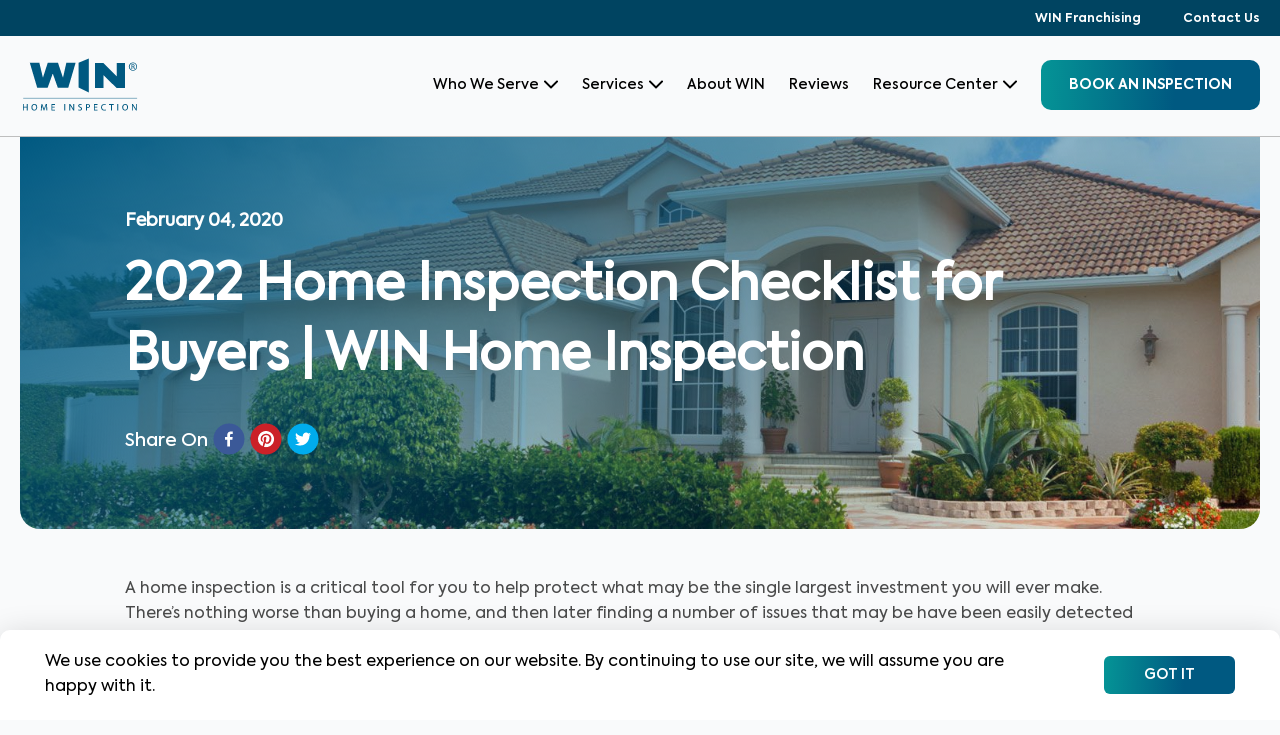

--- FILE ---
content_type: text/html; charset=utf-8
request_url: https://wini.com/articles/home-inspection-checklist-a-complete-guide-to-the-home-inspection-process/
body_size: 48594
content:
<!DOCTYPE html><html lang="en"><head><meta charSet="utf-8"/><link rel="shortcut icon" href="/images/favicon.png"/><meta name="google-site-verification" content="OKFmPVrhRenvtYByM7zDwSeJ64rfG6ge6zYo-IQIhhM"/><script><!-- Google Tag Manager -->
(function(w,d,s,l,i){w[l]=w[l]||[];w[l].push({'gtm.start':
new Date().getTime(),event:'gtm.js'});var f=d.getElementsByTagName(s)[0],
j=d.createElement(s),dl=l!='dataLayer'?'&l='+l:'';j.async=true;j.src=
'https://www.googletagmanager.com/gtm.js?id='+i+dl;f.parentNode.insertBefore(j,f);
})(window,document,'script','dataLayer','GTM-TNW33J4');
<!-- End Google Tag Manager --></script><link rel="preload" href="/fonts/Axiforma-Regular.ttf" as="font" type="font/ttf" crossorigin="anonymous"/><link rel="preload" href="/fonts/Axiforma-Medium.ttf" as="font" type="font/ttf" crossorigin="anonymous"/><link rel="preload" href="/fonts/axiforma/Axiforma-SemiBold.ttf" as="font" type="font/ttf" crossorigin="anonymous"/><link rel="preload" href="/fonts/Axiforma-Bold.ttf" as="font" type="font/ttf" crossorigin="anonymous"/><link rel="preload" href="/fonts/axiforma/Axiforma-ExtraBold.ttf" as="font" type="font/ttf" crossorigin="anonymous"/><meta name="viewport" content="width=device-width, initial-scale=1"/><meta property="og:title" content="2022 Home Inspection Checklist for Buyers | WIN Home Inspection"/><meta property="og:type" content="article"/><meta property="og:url" content="https://wini.com/articles/home-inspection-checklist-a-complete-guide-to-the-home-inspection-process"/><meta property="og:image" content="https://d2nnm6ppct4rc3.cloudfront.net/beautiful_house_in_florida_185321544_4996x3660_web_widest_a5bb9ebc3f.jpg"/><meta property="og:description"/><title>2022 Home Inspection Checklist for Buyers | WIN Home Inspection</title><meta property="og:title" content="2022 Home Inspection Checklist for Buyers | WIN Home Inspection"/><meta name="description" content="A complete 2022 home inspection checklist for buyers, covering all aspects of the house. Use it to ensure that you are aware of any issues before purchasing your home!"/><meta property="og:description" content="A complete 2022 home inspection checklist for buyers, covering all aspects of the house. Use it to ensure that you are aware of any issues before purchasing your home!"/><link rel="canonical" href="https://wini.com/articles/home-inspection-checklist-a-complete-guide-to-the-home-inspection-process/"/><meta property="og:url" content="https://wini.com/articles/home-inspection-checklist-a-complete-guide-to-the-home-inspection-process/"/><meta property="og:image" content="https://d2nnm6ppct4rc3.cloudfront.net/beautiful_house_in_florida_185321544_4996x3660_web_widest_a5bb9ebc3f.jpg"/><meta name="next-head-count" content="22"/><meta name="next-font-preconnect"/><link rel="preload" href="/_next/static/css/92381ee0abd9e985.css" as="style"/><link rel="stylesheet" href="/_next/static/css/92381ee0abd9e985.css" data-n-g=""/><link rel="preload" href="/_next/static/css/d78154bdb0381354.css" as="style"/><link rel="stylesheet" href="/_next/static/css/d78154bdb0381354.css" data-n-p=""/><noscript data-n-css=""></noscript><script defer="" nomodule="" src="/_next/static/chunks/polyfills-5cd94c89d3acac5f.js"></script><script src="https://maps.googleapis.com/maps/api/js?libraries=geometry,places&amp;key=AIzaSyA5VRo42qdLbGUNndKgtVHFRy0X_MflfLs" defer="" data-nscript="beforeInteractive"></script><script src="/_next/static/chunks/webpack-8e02886957826e6a.js" defer=""></script><script src="/_next/static/chunks/framework-9cf46cf0fe8d1146.js" defer=""></script><script src="/_next/static/chunks/main-285a2c0188c1d35f.js" defer=""></script><script src="/_next/static/chunks/pages/_app-53d489b480ab4745.js" defer=""></script><script src="/_next/static/chunks/5675-815b8fb4d4265a09.js" defer=""></script><script src="/_next/static/chunks/9288-d2d417400f3e20d3.js" defer=""></script><script src="/_next/static/chunks/6069-5d5fb95bfd6a5487.js" defer=""></script><script src="/_next/static/chunks/7283-9efc507701d61727.js" defer=""></script><script src="/_next/static/chunks/7543-49b20659e29f4421.js" defer=""></script><script src="/_next/static/chunks/3359-a3078ac7a6800422.js" defer=""></script><script src="/_next/static/chunks/5480-7091c1ea74abaf0b.js" defer=""></script><script src="/_next/static/chunks/2912-692f1188a37c603d.js" defer=""></script><script src="/_next/static/chunks/400-76949eb0c8e288b5.js" defer=""></script><script src="/_next/static/chunks/7536-e0345cdf7d2a0788.js" defer=""></script><script src="/_next/static/chunks/4313-97a9be0c86628ec9.js" defer=""></script><script src="/_next/static/chunks/7561-4bf4f522f7f90cc1.js" defer=""></script><script src="/_next/static/chunks/8750-3938ddc54c03fb16.js" defer=""></script><script src="/_next/static/chunks/6745-c84d5c007bc5a382.js" defer=""></script><script src="/_next/static/chunks/9467-abc986927d4a72a0.js" defer=""></script><script src="/_next/static/chunks/4603-a2253393327a0c23.js" defer=""></script><script src="/_next/static/chunks/pages/articles/%5Barticle%5D-3b0935a50082a965.js" defer=""></script><script src="/_next/static/7MPWZiygN1GUMfrs3kAPB/_buildManifest.js" defer=""></script><script src="/_next/static/7MPWZiygN1GUMfrs3kAPB/_ssgManifest.js" defer=""></script><script src="/_next/static/7MPWZiygN1GUMfrs3kAPB/_middlewareManifest.js" defer=""></script></head><body><div id="__next"><noscript><!-- Google Tag Manager (noscript) -->
<noscript><iframe src="https://www.googletagmanager.com/ns.html?id=GTM-TNW33J4"
height="0" width="0" style="display:none;visibility:hidden"></iframe></noscript>
<!-- End Google Tag Manager (noscript) --></noscript><div class=""></div><main class="main without-cookie-banner"><!--$--><div class="main-header header  "><div class="bg-[#004461] py-3 md:py-2.5 "><div class="row_container"><ul class="flex justify-end noulstyle"><li><a target="_blank" rel="noopener" class="text-white text-[12px] font-bold font-[&#x27;Axiforma-Bold&#x27;,&#x27;Helvetica&#x27;]" href="https://winfranchising.com/?utm_source=wini&amp;utm_medium=referral&amp;utm_campaign=wini_header">WIN Franchising</a></li><li class=""><a class="text-white ml-[42px] text-[12px] font-bold font-[&#x27;Axiforma-Bold&#x27;,&#x27;Helvetica&#x27;]" href="/contact-us/">Contact Us</a></li></ul></div></div><div class="header_wrapper header_bottom"><div class="row_container"><div class="header_bottom_inner flexed_middle"><div class="header_widgets logo_container"><a href="/"><span class="logo_wrapper blue_logo"><span style="box-sizing:border-box;display:block;overflow:hidden;width:initial;height:initial;background:none;opacity:1;border:0;margin:0;padding:0;position:absolute;top:0;left:0;bottom:0;right:0"><img alt="WIN home inspection" src="[data-uri]" decoding="async" data-nimg="fill" style="position:absolute;top:0;left:0;bottom:0;right:0;box-sizing:border-box;padding:0;border:none;margin:auto;display:block;width:0;height:0;min-width:100%;max-width:100%;min-height:100%;max-height:100%;filter:blur(20px);background-size:cover;background-image:url(&quot;data:...&quot;);background-position:0% 0%"/><noscript><img alt="WIN home inspection" sizes="100vw" srcSet="https://d2nnm6ppct4rc3.cloudfront.net/WIN_logo_blue_14376e7213.svg 640w, https://d2nnm6ppct4rc3.cloudfront.net/WIN_logo_blue_14376e7213.svg 750w, https://d2nnm6ppct4rc3.cloudfront.net/WIN_logo_blue_14376e7213.svg 828w, https://d2nnm6ppct4rc3.cloudfront.net/WIN_logo_blue_14376e7213.svg 1080w, https://d2nnm6ppct4rc3.cloudfront.net/WIN_logo_blue_14376e7213.svg 1200w, https://d2nnm6ppct4rc3.cloudfront.net/WIN_logo_blue_14376e7213.svg 1920w, https://d2nnm6ppct4rc3.cloudfront.net/WIN_logo_blue_14376e7213.svg 2048w, https://d2nnm6ppct4rc3.cloudfront.net/WIN_logo_blue_14376e7213.svg 3840w" src="https://d2nnm6ppct4rc3.cloudfront.net/WIN_logo_blue_14376e7213.svg" decoding="async" data-nimg="fill" style="position:absolute;top:0;left:0;bottom:0;right:0;box-sizing:border-box;padding:0;border:none;margin:auto;display:block;width:0;height:0;min-width:100%;max-width:100%;min-height:100%;max-height:100%" loading="lazy"/></noscript></span></span><span class="logo_wrapper white_logo"><span style="box-sizing:border-box;display:block;overflow:hidden;width:initial;height:initial;background:none;opacity:1;border:0;margin:0;padding:0;position:absolute;top:0;left:0;bottom:0;right:0"><img alt="WIN home inspection" src="[data-uri]" decoding="async" data-nimg="fill" style="position:absolute;top:0;left:0;bottom:0;right:0;box-sizing:border-box;padding:0;border:none;margin:auto;display:block;width:0;height:0;min-width:100%;max-width:100%;min-height:100%;max-height:100%;filter:blur(20px);background-size:cover;background-image:url(&quot;data:...&quot;);background-position:0% 0%"/><noscript><img alt="WIN home inspection" sizes="100vw" srcSet="https://d2nnm6ppct4rc3.cloudfront.net/WIN_logo_white_SVG_09244e565a.svg 640w, https://d2nnm6ppct4rc3.cloudfront.net/WIN_logo_white_SVG_09244e565a.svg 750w, https://d2nnm6ppct4rc3.cloudfront.net/WIN_logo_white_SVG_09244e565a.svg 828w, https://d2nnm6ppct4rc3.cloudfront.net/WIN_logo_white_SVG_09244e565a.svg 1080w, https://d2nnm6ppct4rc3.cloudfront.net/WIN_logo_white_SVG_09244e565a.svg 1200w, https://d2nnm6ppct4rc3.cloudfront.net/WIN_logo_white_SVG_09244e565a.svg 1920w, https://d2nnm6ppct4rc3.cloudfront.net/WIN_logo_white_SVG_09244e565a.svg 2048w, https://d2nnm6ppct4rc3.cloudfront.net/WIN_logo_white_SVG_09244e565a.svg 3840w" src="https://d2nnm6ppct4rc3.cloudfront.net/WIN_logo_white_SVG_09244e565a.svg" decoding="async" data-nimg="fill" style="position:absolute;top:0;left:0;bottom:0;right:0;box-sizing:border-box;padding:0;border:none;margin:auto;display:block;width:0;height:0;min-width:100%;max-width:100%;min-height:100%;max-height:100%" loading="lazy"/></noscript></span></span></a></div><div class="header_widgets menu_container"><div class="mobile-menu-toggle"><span class="svg-mobile-menu-toggle"></span></div><div class="main-menu-wrapper "><div class="header-section"><span class="logo_wrapper white_logo"><span style="box-sizing:border-box;display:block;overflow:hidden;width:initial;height:initial;background:none;opacity:1;border:0;margin:0;padding:0;position:absolute;top:0;left:0;bottom:0;right:0"><img alt="WIN home inspection" src="[data-uri]" decoding="async" data-nimg="fill" style="position:absolute;top:0;left:0;bottom:0;right:0;box-sizing:border-box;padding:0;border:none;margin:auto;display:block;width:0;height:0;min-width:100%;max-width:100%;min-height:100%;max-height:100%;filter:blur(20px);background-size:cover;background-image:url(&quot;data:...&quot;);background-position:0% 0%"/><noscript><img alt="WIN home inspection" sizes="100vw" srcSet="https://d2nnm6ppct4rc3.cloudfront.net/WIN_logo_white_SVG_09244e565a.svg 640w, https://d2nnm6ppct4rc3.cloudfront.net/WIN_logo_white_SVG_09244e565a.svg 750w, https://d2nnm6ppct4rc3.cloudfront.net/WIN_logo_white_SVG_09244e565a.svg 828w, https://d2nnm6ppct4rc3.cloudfront.net/WIN_logo_white_SVG_09244e565a.svg 1080w, https://d2nnm6ppct4rc3.cloudfront.net/WIN_logo_white_SVG_09244e565a.svg 1200w, https://d2nnm6ppct4rc3.cloudfront.net/WIN_logo_white_SVG_09244e565a.svg 1920w, https://d2nnm6ppct4rc3.cloudfront.net/WIN_logo_white_SVG_09244e565a.svg 2048w, https://d2nnm6ppct4rc3.cloudfront.net/WIN_logo_white_SVG_09244e565a.svg 3840w" src="https://d2nnm6ppct4rc3.cloudfront.net/WIN_logo_white_SVG_09244e565a.svg" decoding="async" data-nimg="fill" style="position:absolute;top:0;left:0;bottom:0;right:0;box-sizing:border-box;padding:0;border:none;margin:auto;display:block;width:0;height:0;min-width:100%;max-width:100%;min-height:100%;max-height:100%" loading="lazy"/></noscript></span></span><div class="close-menu-icon"><span class="svg-close-menu-icon"></span></div></div><ul class="main-menu flexed noulstyle"><li class="menu_item_has_children parent_reference menu-hover "><span class="mobile menu-arrow arrow-head-mob"></span><span class="a flex items-center">Who We Serve<!-- --><span class="desktop menu-arrow arrow-head-white"></span></span><div class="submenu "><div class="submenu_type_1 submenu_type_inner"><div class="submenu_type_1_wrapper hide_m_s"><div class="submenu_type_1_top flexed"><div class="submenu_type_1_top_item"><a href="/home-buyer/"><div class="menu_thumb_img"><span style="box-sizing:border-box;display:block;overflow:hidden;width:initial;height:initial;background:none;opacity:1;border:0;margin:0;padding:0;position:absolute;top:0;left:0;bottom:0;right:0"><img alt="Home Buyers" src="[data-uri]" decoding="async" data-nimg="fill" style="position:absolute;top:0;left:0;bottom:0;right:0;box-sizing:border-box;padding:0;border:none;margin:auto;display:block;width:0;height:0;min-width:100%;max-width:100%;min-height:100%;max-height:100%;filter:blur(20px);background-size:cover;background-image:url(&quot;data:...&quot;);background-position:0% 0%"/><noscript><img alt="Home Buyers" sizes="100vw" srcSet="/_next/image/?url=https%3A%2F%2Fd2nnm6ppct4rc3.cloudfront.net%2FHomebuyer_Tile_3d11fcf6d5.jpg&amp;w=640&amp;q=75 640w, /_next/image/?url=https%3A%2F%2Fd2nnm6ppct4rc3.cloudfront.net%2FHomebuyer_Tile_3d11fcf6d5.jpg&amp;w=750&amp;q=75 750w, /_next/image/?url=https%3A%2F%2Fd2nnm6ppct4rc3.cloudfront.net%2FHomebuyer_Tile_3d11fcf6d5.jpg&amp;w=828&amp;q=75 828w, /_next/image/?url=https%3A%2F%2Fd2nnm6ppct4rc3.cloudfront.net%2FHomebuyer_Tile_3d11fcf6d5.jpg&amp;w=1080&amp;q=75 1080w, /_next/image/?url=https%3A%2F%2Fd2nnm6ppct4rc3.cloudfront.net%2FHomebuyer_Tile_3d11fcf6d5.jpg&amp;w=1200&amp;q=75 1200w, /_next/image/?url=https%3A%2F%2Fd2nnm6ppct4rc3.cloudfront.net%2FHomebuyer_Tile_3d11fcf6d5.jpg&amp;w=1920&amp;q=75 1920w, /_next/image/?url=https%3A%2F%2Fd2nnm6ppct4rc3.cloudfront.net%2FHomebuyer_Tile_3d11fcf6d5.jpg&amp;w=2048&amp;q=75 2048w, /_next/image/?url=https%3A%2F%2Fd2nnm6ppct4rc3.cloudfront.net%2FHomebuyer_Tile_3d11fcf6d5.jpg&amp;w=3840&amp;q=75 3840w" src="/_next/image/?url=https%3A%2F%2Fd2nnm6ppct4rc3.cloudfront.net%2FHomebuyer_Tile_3d11fcf6d5.jpg&amp;w=3840&amp;q=75" decoding="async" data-nimg="fill" style="position:absolute;top:0;left:0;bottom:0;right:0;box-sizing:border-box;padding:0;border:none;margin:auto;display:block;width:0;height:0;min-width:100%;max-width:100%;min-height:100%;max-height:100%" loading="lazy"/></noscript></span></div><p class="submenu_type_1_top_item_title">Home Buyers</p><span class="submenu_type_1_top_item_btn btn">Learn More<!-- --> <!-- --><span class="svg-read-more-arrow read-more-arrow"></span></span></a></div><div class="submenu_type_1_top_item"><a href="/home-owner/"><div class="menu_thumb_img"><span style="box-sizing:border-box;display:block;overflow:hidden;width:initial;height:initial;background:none;opacity:1;border:0;margin:0;padding:0;position:absolute;top:0;left:0;bottom:0;right:0"><img alt="Homeowners" src="[data-uri]" decoding="async" data-nimg="fill" style="position:absolute;top:0;left:0;bottom:0;right:0;box-sizing:border-box;padding:0;border:none;margin:auto;display:block;width:0;height:0;min-width:100%;max-width:100%;min-height:100%;max-height:100%;filter:blur(20px);background-size:cover;background-image:url(&quot;data:...&quot;);background-position:0% 0%"/><noscript><img alt="Homeowners" sizes="100vw" srcSet="/_next/image/?url=https%3A%2F%2Fd2nnm6ppct4rc3.cloudfront.net%2FHomeowner_86f9998fec.jpg&amp;w=640&amp;q=75 640w, /_next/image/?url=https%3A%2F%2Fd2nnm6ppct4rc3.cloudfront.net%2FHomeowner_86f9998fec.jpg&amp;w=750&amp;q=75 750w, /_next/image/?url=https%3A%2F%2Fd2nnm6ppct4rc3.cloudfront.net%2FHomeowner_86f9998fec.jpg&amp;w=828&amp;q=75 828w, /_next/image/?url=https%3A%2F%2Fd2nnm6ppct4rc3.cloudfront.net%2FHomeowner_86f9998fec.jpg&amp;w=1080&amp;q=75 1080w, /_next/image/?url=https%3A%2F%2Fd2nnm6ppct4rc3.cloudfront.net%2FHomeowner_86f9998fec.jpg&amp;w=1200&amp;q=75 1200w, /_next/image/?url=https%3A%2F%2Fd2nnm6ppct4rc3.cloudfront.net%2FHomeowner_86f9998fec.jpg&amp;w=1920&amp;q=75 1920w, /_next/image/?url=https%3A%2F%2Fd2nnm6ppct4rc3.cloudfront.net%2FHomeowner_86f9998fec.jpg&amp;w=2048&amp;q=75 2048w, /_next/image/?url=https%3A%2F%2Fd2nnm6ppct4rc3.cloudfront.net%2FHomeowner_86f9998fec.jpg&amp;w=3840&amp;q=75 3840w" src="/_next/image/?url=https%3A%2F%2Fd2nnm6ppct4rc3.cloudfront.net%2FHomeowner_86f9998fec.jpg&amp;w=3840&amp;q=75" decoding="async" data-nimg="fill" style="position:absolute;top:0;left:0;bottom:0;right:0;box-sizing:border-box;padding:0;border:none;margin:auto;display:block;width:0;height:0;min-width:100%;max-width:100%;min-height:100%;max-height:100%" loading="lazy"/></noscript></span></div><p class="submenu_type_1_top_item_title">Homeowners</p><span class="submenu_type_1_top_item_btn btn">Learn More<!-- --> <!-- --><span class="svg-read-more-arrow read-more-arrow"></span></span></a></div><div class="submenu_type_1_top_item"><a href="/home-seller/"><div class="menu_thumb_img"><span style="box-sizing:border-box;display:block;overflow:hidden;width:initial;height:initial;background:none;opacity:1;border:0;margin:0;padding:0;position:absolute;top:0;left:0;bottom:0;right:0"><img alt="Home Sellers" src="[data-uri]" decoding="async" data-nimg="fill" style="position:absolute;top:0;left:0;bottom:0;right:0;box-sizing:border-box;padding:0;border:none;margin:auto;display:block;width:0;height:0;min-width:100%;max-width:100%;min-height:100%;max-height:100%;filter:blur(20px);background-size:cover;background-image:url(&quot;data:...&quot;);background-position:0% 0%"/><noscript><img alt="Home Sellers" sizes="100vw" srcSet="/_next/image/?url=https%3A%2F%2Fd2nnm6ppct4rc3.cloudfront.net%2FHomeseller_868b5d0938.jpg&amp;w=640&amp;q=75 640w, /_next/image/?url=https%3A%2F%2Fd2nnm6ppct4rc3.cloudfront.net%2FHomeseller_868b5d0938.jpg&amp;w=750&amp;q=75 750w, /_next/image/?url=https%3A%2F%2Fd2nnm6ppct4rc3.cloudfront.net%2FHomeseller_868b5d0938.jpg&amp;w=828&amp;q=75 828w, /_next/image/?url=https%3A%2F%2Fd2nnm6ppct4rc3.cloudfront.net%2FHomeseller_868b5d0938.jpg&amp;w=1080&amp;q=75 1080w, /_next/image/?url=https%3A%2F%2Fd2nnm6ppct4rc3.cloudfront.net%2FHomeseller_868b5d0938.jpg&amp;w=1200&amp;q=75 1200w, /_next/image/?url=https%3A%2F%2Fd2nnm6ppct4rc3.cloudfront.net%2FHomeseller_868b5d0938.jpg&amp;w=1920&amp;q=75 1920w, /_next/image/?url=https%3A%2F%2Fd2nnm6ppct4rc3.cloudfront.net%2FHomeseller_868b5d0938.jpg&amp;w=2048&amp;q=75 2048w, /_next/image/?url=https%3A%2F%2Fd2nnm6ppct4rc3.cloudfront.net%2FHomeseller_868b5d0938.jpg&amp;w=3840&amp;q=75 3840w" src="/_next/image/?url=https%3A%2F%2Fd2nnm6ppct4rc3.cloudfront.net%2FHomeseller_868b5d0938.jpg&amp;w=3840&amp;q=75" decoding="async" data-nimg="fill" style="position:absolute;top:0;left:0;bottom:0;right:0;box-sizing:border-box;padding:0;border:none;margin:auto;display:block;width:0;height:0;min-width:100%;max-width:100%;min-height:100%;max-height:100%" loading="lazy"/></noscript></span></div><p class="submenu_type_1_top_item_title">Home Sellers</p><span class="submenu_type_1_top_item_btn btn">Learn More<!-- --> <!-- --><span class="svg-read-more-arrow read-more-arrow"></span></span></a></div><div class="submenu_type_1_top_item"><a href="/real-estate-professional/"><div class="menu_thumb_img"><span style="box-sizing:border-box;display:block;overflow:hidden;width:initial;height:initial;background:none;opacity:1;border:0;margin:0;padding:0;position:absolute;top:0;left:0;bottom:0;right:0"><img alt="Real Estate Professionals" src="[data-uri]" decoding="async" data-nimg="fill" style="position:absolute;top:0;left:0;bottom:0;right:0;box-sizing:border-box;padding:0;border:none;margin:auto;display:block;width:0;height:0;min-width:100%;max-width:100%;min-height:100%;max-height:100%;filter:blur(20px);background-size:cover;background-image:url(&quot;data:...&quot;);background-position:0% 0%"/><noscript><img alt="Real Estate Professionals" sizes="100vw" srcSet="/_next/image/?url=https%3A%2F%2Fd2nnm6ppct4rc3.cloudfront.net%2Fnew_home_with_agent_4e9b577bb8.jpeg&amp;w=640&amp;q=75 640w, /_next/image/?url=https%3A%2F%2Fd2nnm6ppct4rc3.cloudfront.net%2Fnew_home_with_agent_4e9b577bb8.jpeg&amp;w=750&amp;q=75 750w, /_next/image/?url=https%3A%2F%2Fd2nnm6ppct4rc3.cloudfront.net%2Fnew_home_with_agent_4e9b577bb8.jpeg&amp;w=828&amp;q=75 828w, /_next/image/?url=https%3A%2F%2Fd2nnm6ppct4rc3.cloudfront.net%2Fnew_home_with_agent_4e9b577bb8.jpeg&amp;w=1080&amp;q=75 1080w, /_next/image/?url=https%3A%2F%2Fd2nnm6ppct4rc3.cloudfront.net%2Fnew_home_with_agent_4e9b577bb8.jpeg&amp;w=1200&amp;q=75 1200w, /_next/image/?url=https%3A%2F%2Fd2nnm6ppct4rc3.cloudfront.net%2Fnew_home_with_agent_4e9b577bb8.jpeg&amp;w=1920&amp;q=75 1920w, /_next/image/?url=https%3A%2F%2Fd2nnm6ppct4rc3.cloudfront.net%2Fnew_home_with_agent_4e9b577bb8.jpeg&amp;w=2048&amp;q=75 2048w, /_next/image/?url=https%3A%2F%2Fd2nnm6ppct4rc3.cloudfront.net%2Fnew_home_with_agent_4e9b577bb8.jpeg&amp;w=3840&amp;q=75 3840w" src="/_next/image/?url=https%3A%2F%2Fd2nnm6ppct4rc3.cloudfront.net%2Fnew_home_with_agent_4e9b577bb8.jpeg&amp;w=3840&amp;q=75" decoding="async" data-nimg="fill" style="position:absolute;top:0;left:0;bottom:0;right:0;box-sizing:border-box;padding:0;border:none;margin:auto;display:block;width:0;height:0;min-width:100%;max-width:100%;min-height:100%;max-height:100%" loading="lazy"/></noscript></span></div><p class="submenu_type_1_top_item_title">Real Estate Professionals</p><span class="submenu_type_1_top_item_btn btn">Learn More<!-- --> <!-- --><span class="svg-read-more-arrow read-more-arrow"></span></span></a></div></div></div><div class="show_m_s all_persona container menu_mobile_persona"><div class="all_persona_mob_wrap"><div class="all_persona_mob_single homebuyer_mob_single"><div class="persona_image"><span style="box-sizing:border-box;display:block;overflow:hidden;width:initial;height:initial;background:none;opacity:1;border:0;margin:0;padding:0;position:absolute;top:0;left:0;bottom:0;right:0"><img alt="Home Buyers" src="[data-uri]" decoding="async" data-nimg="fill" style="position:absolute;top:0;left:0;bottom:0;right:0;box-sizing:border-box;padding:0;border:none;margin:auto;display:block;width:0;height:0;min-width:100%;max-width:100%;min-height:100%;max-height:100%;filter:blur(20px);background-size:cover;background-image:url(&quot;data:...&quot;);background-position:0% 0%"/><noscript><img alt="Home Buyers" sizes="100vw" srcSet="/_next/image/?url=https%3A%2F%2Fd2nnm6ppct4rc3.cloudfront.net%2FHomebuyer_Tile_3d11fcf6d5.jpg&amp;w=640&amp;q=75 640w, /_next/image/?url=https%3A%2F%2Fd2nnm6ppct4rc3.cloudfront.net%2FHomebuyer_Tile_3d11fcf6d5.jpg&amp;w=750&amp;q=75 750w, /_next/image/?url=https%3A%2F%2Fd2nnm6ppct4rc3.cloudfront.net%2FHomebuyer_Tile_3d11fcf6d5.jpg&amp;w=828&amp;q=75 828w, /_next/image/?url=https%3A%2F%2Fd2nnm6ppct4rc3.cloudfront.net%2FHomebuyer_Tile_3d11fcf6d5.jpg&amp;w=1080&amp;q=75 1080w, /_next/image/?url=https%3A%2F%2Fd2nnm6ppct4rc3.cloudfront.net%2FHomebuyer_Tile_3d11fcf6d5.jpg&amp;w=1200&amp;q=75 1200w, /_next/image/?url=https%3A%2F%2Fd2nnm6ppct4rc3.cloudfront.net%2FHomebuyer_Tile_3d11fcf6d5.jpg&amp;w=1920&amp;q=75 1920w, /_next/image/?url=https%3A%2F%2Fd2nnm6ppct4rc3.cloudfront.net%2FHomebuyer_Tile_3d11fcf6d5.jpg&amp;w=2048&amp;q=75 2048w, /_next/image/?url=https%3A%2F%2Fd2nnm6ppct4rc3.cloudfront.net%2FHomebuyer_Tile_3d11fcf6d5.jpg&amp;w=3840&amp;q=75 3840w" src="/_next/image/?url=https%3A%2F%2Fd2nnm6ppct4rc3.cloudfront.net%2FHomebuyer_Tile_3d11fcf6d5.jpg&amp;w=3840&amp;q=75" decoding="async" data-nimg="fill" style="position:absolute;top:0;left:0;bottom:0;right:0;box-sizing:border-box;padding:0;border:none;margin:auto;display:block;width:0;height:0;min-width:100%;max-width:100%;min-height:100%;max-height:100%" loading="lazy"/></noscript></span></div><div class="all_persona_mob_single_inner"><h3>I am a <!-- -->Home Buyer<!-- --></h3><span class="btn-with-arrow rarrow dec-none">Learn More</span></div><a class="absolute left-0 top-0 bottom-0 right-0 z-[1]" href="https://wini.com/home-buyer"></a></div><div class="all_persona_mob_single homebuyer_mob_single"><div class="persona_image"><span style="box-sizing:border-box;display:block;overflow:hidden;width:initial;height:initial;background:none;opacity:1;border:0;margin:0;padding:0;position:absolute;top:0;left:0;bottom:0;right:0"><img alt="Homeowners" src="[data-uri]" decoding="async" data-nimg="fill" style="position:absolute;top:0;left:0;bottom:0;right:0;box-sizing:border-box;padding:0;border:none;margin:auto;display:block;width:0;height:0;min-width:100%;max-width:100%;min-height:100%;max-height:100%;filter:blur(20px);background-size:cover;background-image:url(&quot;data:...&quot;);background-position:0% 0%"/><noscript><img alt="Homeowners" sizes="100vw" srcSet="/_next/image/?url=https%3A%2F%2Fd2nnm6ppct4rc3.cloudfront.net%2FHomeowner_86f9998fec.jpg&amp;w=640&amp;q=75 640w, /_next/image/?url=https%3A%2F%2Fd2nnm6ppct4rc3.cloudfront.net%2FHomeowner_86f9998fec.jpg&amp;w=750&amp;q=75 750w, /_next/image/?url=https%3A%2F%2Fd2nnm6ppct4rc3.cloudfront.net%2FHomeowner_86f9998fec.jpg&amp;w=828&amp;q=75 828w, /_next/image/?url=https%3A%2F%2Fd2nnm6ppct4rc3.cloudfront.net%2FHomeowner_86f9998fec.jpg&amp;w=1080&amp;q=75 1080w, /_next/image/?url=https%3A%2F%2Fd2nnm6ppct4rc3.cloudfront.net%2FHomeowner_86f9998fec.jpg&amp;w=1200&amp;q=75 1200w, /_next/image/?url=https%3A%2F%2Fd2nnm6ppct4rc3.cloudfront.net%2FHomeowner_86f9998fec.jpg&amp;w=1920&amp;q=75 1920w, /_next/image/?url=https%3A%2F%2Fd2nnm6ppct4rc3.cloudfront.net%2FHomeowner_86f9998fec.jpg&amp;w=2048&amp;q=75 2048w, /_next/image/?url=https%3A%2F%2Fd2nnm6ppct4rc3.cloudfront.net%2FHomeowner_86f9998fec.jpg&amp;w=3840&amp;q=75 3840w" src="/_next/image/?url=https%3A%2F%2Fd2nnm6ppct4rc3.cloudfront.net%2FHomeowner_86f9998fec.jpg&amp;w=3840&amp;q=75" decoding="async" data-nimg="fill" style="position:absolute;top:0;left:0;bottom:0;right:0;box-sizing:border-box;padding:0;border:none;margin:auto;display:block;width:0;height:0;min-width:100%;max-width:100%;min-height:100%;max-height:100%" loading="lazy"/></noscript></span></div><div class="all_persona_mob_single_inner"><h3>I am a <!-- -->Homeowner<!-- --></h3><span class="btn-with-arrow rarrow dec-none">Learn More</span></div><a class="absolute left-0 top-0 bottom-0 right-0 z-[1]" href="https://wini.com/home-owner"></a></div><div class="all_persona_mob_single homebuyer_mob_single"><div class="persona_image"><span style="box-sizing:border-box;display:block;overflow:hidden;width:initial;height:initial;background:none;opacity:1;border:0;margin:0;padding:0;position:absolute;top:0;left:0;bottom:0;right:0"><img alt="Home Sellers" src="[data-uri]" decoding="async" data-nimg="fill" style="position:absolute;top:0;left:0;bottom:0;right:0;box-sizing:border-box;padding:0;border:none;margin:auto;display:block;width:0;height:0;min-width:100%;max-width:100%;min-height:100%;max-height:100%;filter:blur(20px);background-size:cover;background-image:url(&quot;data:...&quot;);background-position:0% 0%"/><noscript><img alt="Home Sellers" sizes="100vw" srcSet="/_next/image/?url=https%3A%2F%2Fd2nnm6ppct4rc3.cloudfront.net%2FHomeseller_868b5d0938.jpg&amp;w=640&amp;q=75 640w, /_next/image/?url=https%3A%2F%2Fd2nnm6ppct4rc3.cloudfront.net%2FHomeseller_868b5d0938.jpg&amp;w=750&amp;q=75 750w, /_next/image/?url=https%3A%2F%2Fd2nnm6ppct4rc3.cloudfront.net%2FHomeseller_868b5d0938.jpg&amp;w=828&amp;q=75 828w, /_next/image/?url=https%3A%2F%2Fd2nnm6ppct4rc3.cloudfront.net%2FHomeseller_868b5d0938.jpg&amp;w=1080&amp;q=75 1080w, /_next/image/?url=https%3A%2F%2Fd2nnm6ppct4rc3.cloudfront.net%2FHomeseller_868b5d0938.jpg&amp;w=1200&amp;q=75 1200w, /_next/image/?url=https%3A%2F%2Fd2nnm6ppct4rc3.cloudfront.net%2FHomeseller_868b5d0938.jpg&amp;w=1920&amp;q=75 1920w, /_next/image/?url=https%3A%2F%2Fd2nnm6ppct4rc3.cloudfront.net%2FHomeseller_868b5d0938.jpg&amp;w=2048&amp;q=75 2048w, /_next/image/?url=https%3A%2F%2Fd2nnm6ppct4rc3.cloudfront.net%2FHomeseller_868b5d0938.jpg&amp;w=3840&amp;q=75 3840w" src="/_next/image/?url=https%3A%2F%2Fd2nnm6ppct4rc3.cloudfront.net%2FHomeseller_868b5d0938.jpg&amp;w=3840&amp;q=75" decoding="async" data-nimg="fill" style="position:absolute;top:0;left:0;bottom:0;right:0;box-sizing:border-box;padding:0;border:none;margin:auto;display:block;width:0;height:0;min-width:100%;max-width:100%;min-height:100%;max-height:100%" loading="lazy"/></noscript></span></div><div class="all_persona_mob_single_inner"><h3>I am a <!-- -->Home Seller<!-- --></h3><span class="btn-with-arrow rarrow dec-none">Learn More</span></div><a class="absolute left-0 top-0 bottom-0 right-0 z-[1]" href="https://wini.com/home-seller"></a></div><div class="all_persona_mob_single homebuyer_mob_single"><div class="persona_image"><span style="box-sizing:border-box;display:block;overflow:hidden;width:initial;height:initial;background:none;opacity:1;border:0;margin:0;padding:0;position:absolute;top:0;left:0;bottom:0;right:0"><img alt="Real Estate Professionals" src="[data-uri]" decoding="async" data-nimg="fill" style="position:absolute;top:0;left:0;bottom:0;right:0;box-sizing:border-box;padding:0;border:none;margin:auto;display:block;width:0;height:0;min-width:100%;max-width:100%;min-height:100%;max-height:100%;filter:blur(20px);background-size:cover;background-image:url(&quot;data:...&quot;);background-position:0% 0%"/><noscript><img alt="Real Estate Professionals" sizes="100vw" srcSet="/_next/image/?url=https%3A%2F%2Fd2nnm6ppct4rc3.cloudfront.net%2Fnew_home_with_agent_4e9b577bb8.jpeg&amp;w=640&amp;q=75 640w, /_next/image/?url=https%3A%2F%2Fd2nnm6ppct4rc3.cloudfront.net%2Fnew_home_with_agent_4e9b577bb8.jpeg&amp;w=750&amp;q=75 750w, /_next/image/?url=https%3A%2F%2Fd2nnm6ppct4rc3.cloudfront.net%2Fnew_home_with_agent_4e9b577bb8.jpeg&amp;w=828&amp;q=75 828w, /_next/image/?url=https%3A%2F%2Fd2nnm6ppct4rc3.cloudfront.net%2Fnew_home_with_agent_4e9b577bb8.jpeg&amp;w=1080&amp;q=75 1080w, /_next/image/?url=https%3A%2F%2Fd2nnm6ppct4rc3.cloudfront.net%2Fnew_home_with_agent_4e9b577bb8.jpeg&amp;w=1200&amp;q=75 1200w, /_next/image/?url=https%3A%2F%2Fd2nnm6ppct4rc3.cloudfront.net%2Fnew_home_with_agent_4e9b577bb8.jpeg&amp;w=1920&amp;q=75 1920w, /_next/image/?url=https%3A%2F%2Fd2nnm6ppct4rc3.cloudfront.net%2Fnew_home_with_agent_4e9b577bb8.jpeg&amp;w=2048&amp;q=75 2048w, /_next/image/?url=https%3A%2F%2Fd2nnm6ppct4rc3.cloudfront.net%2Fnew_home_with_agent_4e9b577bb8.jpeg&amp;w=3840&amp;q=75 3840w" src="/_next/image/?url=https%3A%2F%2Fd2nnm6ppct4rc3.cloudfront.net%2Fnew_home_with_agent_4e9b577bb8.jpeg&amp;w=3840&amp;q=75" decoding="async" data-nimg="fill" style="position:absolute;top:0;left:0;bottom:0;right:0;box-sizing:border-box;padding:0;border:none;margin:auto;display:block;width:0;height:0;min-width:100%;max-width:100%;min-height:100%;max-height:100%" loading="lazy"/></noscript></span></div><div class="all_persona_mob_single_inner"><h3>I am a <!-- -->Real Estate Professional<!-- --></h3><span class="btn-with-arrow rarrow dec-none">Learn More</span></div><a class="absolute left-0 top-0 bottom-0 right-0 z-[1]" href="https://wini.com/real-estate-professional"></a></div></div></div><div class="submenu_type_1_wrapper hide_m_s"><div class="submenu_type_1_bottom_wrapper"><p class="menu_heading">Featured Articles</p><div class="submenu_type_1_bottom flexed"><div class="submenu_type_1_bottom_item flexed"><div class="article-image"><span style="box-sizing:border-box;display:block;overflow:hidden;width:initial;height:initial;background:none;opacity:1;border:0;margin:0;padding:0;position:absolute;top:0;left:0;bottom:0;right:0"><img alt="Kick Mold’s Butt Without the Hassle - Mold in Your Home, Part 1" src="[data-uri]" decoding="async" data-nimg="fill" class="main-image" style="position:absolute;top:0;left:0;bottom:0;right:0;box-sizing:border-box;padding:0;border:none;margin:auto;display:block;width:0;height:0;min-width:100%;max-width:100%;min-height:100%;max-height:100%;filter:blur(20px);background-size:cover;background-image:url(&quot;data:...&quot;);background-position:0% 0%"/><noscript><img alt="Kick Mold’s Butt Without the Hassle - Mold in Your Home, Part 1" sizes="100vw" srcSet="/_next/image/?url=https%3A%2F%2Fd2nnm6ppct4rc3.cloudfront.net%2FMold_540412d367.jpeg&amp;w=640&amp;q=75 640w, /_next/image/?url=https%3A%2F%2Fd2nnm6ppct4rc3.cloudfront.net%2FMold_540412d367.jpeg&amp;w=750&amp;q=75 750w, /_next/image/?url=https%3A%2F%2Fd2nnm6ppct4rc3.cloudfront.net%2FMold_540412d367.jpeg&amp;w=828&amp;q=75 828w, /_next/image/?url=https%3A%2F%2Fd2nnm6ppct4rc3.cloudfront.net%2FMold_540412d367.jpeg&amp;w=1080&amp;q=75 1080w, /_next/image/?url=https%3A%2F%2Fd2nnm6ppct4rc3.cloudfront.net%2FMold_540412d367.jpeg&amp;w=1200&amp;q=75 1200w, /_next/image/?url=https%3A%2F%2Fd2nnm6ppct4rc3.cloudfront.net%2FMold_540412d367.jpeg&amp;w=1920&amp;q=75 1920w, /_next/image/?url=https%3A%2F%2Fd2nnm6ppct4rc3.cloudfront.net%2FMold_540412d367.jpeg&amp;w=2048&amp;q=75 2048w, /_next/image/?url=https%3A%2F%2Fd2nnm6ppct4rc3.cloudfront.net%2FMold_540412d367.jpeg&amp;w=3840&amp;q=75 3840w" src="/_next/image/?url=https%3A%2F%2Fd2nnm6ppct4rc3.cloudfront.net%2FMold_540412d367.jpeg&amp;w=3840&amp;q=75" decoding="async" data-nimg="fill" style="position:absolute;top:0;left:0;bottom:0;right:0;box-sizing:border-box;padding:0;border:none;margin:auto;display:block;width:0;height:0;min-width:100%;max-width:100%;min-height:100%;max-height:100%" class="main-image" loading="lazy"/></noscript></span></div><div class="submenu_type_1_bottom_item_txt"><p class="submenu_type_1_bottom_item_title">Kick Mold’s Butt Without the Hassle - Mold in Your Home, Part 1</p><a class="submenu_type_1_bottom_item_btn" href="https://wini.com/articles/how-to-stop-mold-in-your-home/">Read Now<!-- --> <!-- --><span class="svg-read-more-arrow read-more-arrow"></span></a></div></div><div class="submenu_type_1_bottom_item flexed"><div class="article-image"><span style="box-sizing:border-box;display:block;overflow:hidden;width:initial;height:initial;background:none;opacity:1;border:0;margin:0;padding:0;position:absolute;top:0;left:0;bottom:0;right:0"><img alt="How Much Does a Mold Inspection Cost? Ultimate Guide for Homeowners" src="[data-uri]" decoding="async" data-nimg="fill" class="main-image" style="position:absolute;top:0;left:0;bottom:0;right:0;box-sizing:border-box;padding:0;border:none;margin:auto;display:block;width:0;height:0;min-width:100%;max-width:100%;min-height:100%;max-height:100%;filter:blur(20px);background-size:cover;background-image:url(&quot;data:...&quot;);background-position:0% 0%"/><noscript><img alt="How Much Does a Mold Inspection Cost? Ultimate Guide for Homeowners" sizes="100vw" srcSet="/_next/image/?url=https%3A%2F%2Fd2nnm6ppct4rc3.cloudfront.net%2FHow_Much_Does_a_Mold_Inspection_Cost_c0ec8dae1d.jpg&amp;w=640&amp;q=75 640w, /_next/image/?url=https%3A%2F%2Fd2nnm6ppct4rc3.cloudfront.net%2FHow_Much_Does_a_Mold_Inspection_Cost_c0ec8dae1d.jpg&amp;w=750&amp;q=75 750w, /_next/image/?url=https%3A%2F%2Fd2nnm6ppct4rc3.cloudfront.net%2FHow_Much_Does_a_Mold_Inspection_Cost_c0ec8dae1d.jpg&amp;w=828&amp;q=75 828w, /_next/image/?url=https%3A%2F%2Fd2nnm6ppct4rc3.cloudfront.net%2FHow_Much_Does_a_Mold_Inspection_Cost_c0ec8dae1d.jpg&amp;w=1080&amp;q=75 1080w, /_next/image/?url=https%3A%2F%2Fd2nnm6ppct4rc3.cloudfront.net%2FHow_Much_Does_a_Mold_Inspection_Cost_c0ec8dae1d.jpg&amp;w=1200&amp;q=75 1200w, /_next/image/?url=https%3A%2F%2Fd2nnm6ppct4rc3.cloudfront.net%2FHow_Much_Does_a_Mold_Inspection_Cost_c0ec8dae1d.jpg&amp;w=1920&amp;q=75 1920w, /_next/image/?url=https%3A%2F%2Fd2nnm6ppct4rc3.cloudfront.net%2FHow_Much_Does_a_Mold_Inspection_Cost_c0ec8dae1d.jpg&amp;w=2048&amp;q=75 2048w, /_next/image/?url=https%3A%2F%2Fd2nnm6ppct4rc3.cloudfront.net%2FHow_Much_Does_a_Mold_Inspection_Cost_c0ec8dae1d.jpg&amp;w=3840&amp;q=75 3840w" src="/_next/image/?url=https%3A%2F%2Fd2nnm6ppct4rc3.cloudfront.net%2FHow_Much_Does_a_Mold_Inspection_Cost_c0ec8dae1d.jpg&amp;w=3840&amp;q=75" decoding="async" data-nimg="fill" style="position:absolute;top:0;left:0;bottom:0;right:0;box-sizing:border-box;padding:0;border:none;margin:auto;display:block;width:0;height:0;min-width:100%;max-width:100%;min-height:100%;max-height:100%" class="main-image" loading="lazy"/></noscript></span></div><div class="submenu_type_1_bottom_item_txt"><p class="submenu_type_1_bottom_item_title">How Much Does a Mold Inspection Cost? Ultimate Guide for Homeowners</p><a class="submenu_type_1_bottom_item_btn" href="https://wini.com/articles/mold-inspection-cost/">Read Now<!-- --> <!-- --><span class="svg-read-more-arrow read-more-arrow"></span></a></div></div><div class="submenu_type_1_bottom_item flexed"><div class="article-image"><span style="box-sizing:border-box;display:block;overflow:hidden;width:initial;height:initial;background:none;opacity:1;border:0;margin:0;padding:0;position:absolute;top:0;left:0;bottom:0;right:0"><img alt="Wind Mitigation Inspection: Storm-Proofing Your Home, Saving on Insurance" src="[data-uri]" decoding="async" data-nimg="fill" class="main-image" style="position:absolute;top:0;left:0;bottom:0;right:0;box-sizing:border-box;padding:0;border:none;margin:auto;display:block;width:0;height:0;min-width:100%;max-width:100%;min-height:100%;max-height:100%;filter:blur(20px);background-size:cover;background-image:url(&quot;data:...&quot;);background-position:0% 0%"/><noscript><img alt="Wind Mitigation Inspection: Storm-Proofing Your Home, Saving on Insurance" sizes="100vw" srcSet="/_next/image/?url=https%3A%2F%2Fd2nnm6ppct4rc3.cloudfront.net%2FWIN_win_mitigation_inspection_b2c33747a5.jpeg&amp;w=640&amp;q=75 640w, /_next/image/?url=https%3A%2F%2Fd2nnm6ppct4rc3.cloudfront.net%2FWIN_win_mitigation_inspection_b2c33747a5.jpeg&amp;w=750&amp;q=75 750w, /_next/image/?url=https%3A%2F%2Fd2nnm6ppct4rc3.cloudfront.net%2FWIN_win_mitigation_inspection_b2c33747a5.jpeg&amp;w=828&amp;q=75 828w, /_next/image/?url=https%3A%2F%2Fd2nnm6ppct4rc3.cloudfront.net%2FWIN_win_mitigation_inspection_b2c33747a5.jpeg&amp;w=1080&amp;q=75 1080w, /_next/image/?url=https%3A%2F%2Fd2nnm6ppct4rc3.cloudfront.net%2FWIN_win_mitigation_inspection_b2c33747a5.jpeg&amp;w=1200&amp;q=75 1200w, /_next/image/?url=https%3A%2F%2Fd2nnm6ppct4rc3.cloudfront.net%2FWIN_win_mitigation_inspection_b2c33747a5.jpeg&amp;w=1920&amp;q=75 1920w, /_next/image/?url=https%3A%2F%2Fd2nnm6ppct4rc3.cloudfront.net%2FWIN_win_mitigation_inspection_b2c33747a5.jpeg&amp;w=2048&amp;q=75 2048w, /_next/image/?url=https%3A%2F%2Fd2nnm6ppct4rc3.cloudfront.net%2FWIN_win_mitigation_inspection_b2c33747a5.jpeg&amp;w=3840&amp;q=75 3840w" src="/_next/image/?url=https%3A%2F%2Fd2nnm6ppct4rc3.cloudfront.net%2FWIN_win_mitigation_inspection_b2c33747a5.jpeg&amp;w=3840&amp;q=75" decoding="async" data-nimg="fill" style="position:absolute;top:0;left:0;bottom:0;right:0;box-sizing:border-box;padding:0;border:none;margin:auto;display:block;width:0;height:0;min-width:100%;max-width:100%;min-height:100%;max-height:100%" class="main-image" loading="lazy"/></noscript></span></div><div class="submenu_type_1_bottom_item_txt"><p class="submenu_type_1_bottom_item_title">Wind Mitigation Inspection: Storm-Proofing Your Home, Saving on Insurance</p><a class="submenu_type_1_bottom_item_btn" href="https://wini.com/articles/wind-mitigation-inspection/">Read Now<!-- --> <!-- --><span class="svg-read-more-arrow read-more-arrow"></span></a></div></div><div class="submenu_type_1_bottom_item flexed"><div class="article-image"><span style="box-sizing:border-box;display:block;overflow:hidden;width:initial;height:initial;background:none;opacity:1;border:0;margin:0;padding:0;position:absolute;top:0;left:0;bottom:0;right:0"><img alt="Fire Safety Tips Every Homeowner Should Know This Festive Season" src="[data-uri]" decoding="async" data-nimg="fill" class="main-image" style="position:absolute;top:0;left:0;bottom:0;right:0;box-sizing:border-box;padding:0;border:none;margin:auto;display:block;width:0;height:0;min-width:100%;max-width:100%;min-height:100%;max-height:100%;filter:blur(20px);background-size:cover;background-image:url(&quot;data:...&quot;);background-position:0% 0%"/><noscript><img alt="Fire Safety Tips Every Homeowner Should Know This Festive Season" sizes="100vw" srcSet="/_next/image/?url=https%3A%2F%2Fd2nnm6ppct4rc3.cloudfront.net%2FFire_Safety_Every_Homeowner_Should_Know_512e56353d.jpg&amp;w=640&amp;q=75 640w, /_next/image/?url=https%3A%2F%2Fd2nnm6ppct4rc3.cloudfront.net%2FFire_Safety_Every_Homeowner_Should_Know_512e56353d.jpg&amp;w=750&amp;q=75 750w, /_next/image/?url=https%3A%2F%2Fd2nnm6ppct4rc3.cloudfront.net%2FFire_Safety_Every_Homeowner_Should_Know_512e56353d.jpg&amp;w=828&amp;q=75 828w, /_next/image/?url=https%3A%2F%2Fd2nnm6ppct4rc3.cloudfront.net%2FFire_Safety_Every_Homeowner_Should_Know_512e56353d.jpg&amp;w=1080&amp;q=75 1080w, /_next/image/?url=https%3A%2F%2Fd2nnm6ppct4rc3.cloudfront.net%2FFire_Safety_Every_Homeowner_Should_Know_512e56353d.jpg&amp;w=1200&amp;q=75 1200w, /_next/image/?url=https%3A%2F%2Fd2nnm6ppct4rc3.cloudfront.net%2FFire_Safety_Every_Homeowner_Should_Know_512e56353d.jpg&amp;w=1920&amp;q=75 1920w, /_next/image/?url=https%3A%2F%2Fd2nnm6ppct4rc3.cloudfront.net%2FFire_Safety_Every_Homeowner_Should_Know_512e56353d.jpg&amp;w=2048&amp;q=75 2048w, /_next/image/?url=https%3A%2F%2Fd2nnm6ppct4rc3.cloudfront.net%2FFire_Safety_Every_Homeowner_Should_Know_512e56353d.jpg&amp;w=3840&amp;q=75 3840w" src="/_next/image/?url=https%3A%2F%2Fd2nnm6ppct4rc3.cloudfront.net%2FFire_Safety_Every_Homeowner_Should_Know_512e56353d.jpg&amp;w=3840&amp;q=75" decoding="async" data-nimg="fill" style="position:absolute;top:0;left:0;bottom:0;right:0;box-sizing:border-box;padding:0;border:none;margin:auto;display:block;width:0;height:0;min-width:100%;max-width:100%;min-height:100%;max-height:100%" class="main-image" loading="lazy"/></noscript></span></div><div class="submenu_type_1_bottom_item_txt"><p class="submenu_type_1_bottom_item_title">Fire Safety Tips Every Homeowner Should Know This Festive Season</p><a class="submenu_type_1_bottom_item_btn" href="https://wini.com/articles/fire-safety-tips-for-homeowners/">Read Now<!-- --> <!-- --><span class="svg-read-more-arrow read-more-arrow"></span></a></div></div></div></div></div></div></div></li><li class="menu_item_has_children parent_reference menu-hover "><span class="mobile menu-arrow arrow-head-mob"></span><a class="a flex items-center" href="https://wini.com/services/">Services<!-- --><span class="desktop menu-arrow arrow-head-white"></span></a><div class="submenu "><div class="submenu_type_2 submenu_type_inner"><div class="submenu_type_2_top_item"><div class="submenu_type_left"><div class="sub-menu-left-inner active"><div class="icon-wrapper"><img alt="" src="/assets/imgs/icon_1.webp"/></div><p class="submenu_type_2_top_item_text">For Home Buyers<!-- --></p><span class="svg-menu-arrow menu-arrow"></span></div><div class="sub-menu-left-inner "><div class="icon-wrapper"><img alt="" src="/assets/imgs/icon_1.webp"/></div><p class="submenu_type_2_top_item_text">For Homeowners<!-- --></p><span class="svg-menu-arrow menu-arrow"></span></div><div class="sub-menu-left-inner "><div class="icon-wrapper"><img alt="" src="/assets/imgs/icon_1.webp"/></div><p class="submenu_type_2_top_item_text">For Home Sellers<!-- --></p><span class="svg-menu-arrow menu-arrow"></span></div></div><div class="submenu_type_right"><div class="sub-menu-right-inner active"><div class="service-columns 2 total-columns-2"><ul><li><a href="https://wini.com/services/home-inspection/">Full Home Inspection</a></li><li><a href="https://wini.com/services/home-buyer-consultation/">Home Buyer Consultation</a></li><li><a href="https://wini.com/services/pre-drywall-inspection/">Pre-Drywall Inspection</a></li><li><a href="https://wini.com/services/new-construction-inspection/">New Construction Inspection</a></li><li><a href="https://wini.com/services/four-point-inspection/">4-Point Inspection</a></li><li><a href="https://wini.com/services/one-year-warranty-inspection/">One-Year Warranty Inspection</a></li><li><a href="https://wini.com/services/townhome-inspection/">Townhome Inspection</a></li><li><a href="https://wini.com/services/radon-test/">Radon Test</a></li><li><a href="https://wini.com/services/infrared-scan-ir/">Infrared (IR) Scan</a></li><li><a href="https://wini.com/services/sewer-scope-inspection/">Sewer Scope Inspection</a></li><li><a href="https://wini.com/services/wdowdi-inspection/">WDO/WDI (Pest) Inspection</a></li><li><a href="https://wini.com/services/mold-test/">Mold Air Test</a></li><li><a href="https://wini.com/services/wind-mitigation-inspection/">Wind Mitigation Inspection</a></li><li><a href="https://wini.com/services/commercial-inspection/">Commercial Inspection</a></li><li><a href="https://wini.com/services/move-in-inspection/">Move-In Inspection</a></li><li><a href="https://wini.com/services/condo-inspection/">Condo Inspection</a></li><li><a href="https://wini.com/services/condo-duplex-multiplex-inspection/">Duplex/Multiplex Inspection</a></li><li><a href="https://wini.com/services/manufactured-home-inspection/">Manufactured Home Inspection</a></li><li><a href="https://wini.com/services/mobile-home-inspection/">Mobile Home Inspection</a></li></ul><ul><li><a href="https://wini.com/services/post-close-inspection/">Post-Close Inspection</a></li><li><a href="https://wini.com/services/re-inspection/">Re-Inspection</a></li><li><a href="https://wini.com/services/mold-surface-test/">Mold Surface Test</a></li><li><a href="https://wini.com/services/air-quality-test/">Air Quality Test</a></li><li><a href="https://wini.com/services/lead-test/">Lead Test</a></li><li><a href="https://wini.com/services/meth-test/">Meth Test</a></li><li><a href="https://wini.com/services/asbestos-test/">Asbestos Test</a></li><li><a href="https://wini.com/services/water-quality-test/">Water Quality Test</a></li><li><a href="https://wini.com/services/radon-in-water-test/">Radon-in-Water Test</a></li><li><a href="https://wini.com/services/septic-inspection/">Septic Inspection</a></li><li><a href="https://wini.com/services/well-flow-test/">Well Flow Test</a></li><li><a href="https://wini.com/services/pool-spa-inspection/">Pool and Spa Inspection</a></li><li><a href="https://wini.com/services/home-energy-score/">Home Energy Score</a></li><li><a href="https://wini.com/services/fireplace-and-chimney-inspection/">Fireplace and Chimney Inspection</a></li><li><a href="https://wini.com/services/boat-lift-and-dock-inspection/">Boat Lift and Dock Inspection</a></li><li><a href="https://wini.com/services/construction-phase-inspection/">Construction Phase Inspection</a></li><li><a href="https://wini.com/services/deck-inspection/">Deck Inspection</a></li><li><a href="https://wini.com/services/draw-inspection/">Draw Inspection</a></li></ul></div></div><div class="sub-menu-right-inner "><div class="service-columns 2 total-columns-2"><ul><li><a href="https://wini.com/home-maintenance-check/">Home Maintenance Check</a></li><li><a href="https://wini.com/services/one-year-warranty-inspection/">One-Year Warranty Inspection</a></li><li><a href="https://wini.com/services/infrared-scan-ir/">Infrared (IR) Scan</a></li><li><a href="https://wini.com/services/four-point-inspection/">4-Point Inspection</a></li><li><a href="https://wini.com/services/wind-mitigation-inspection/">Wind Mitigation Inspection</a></li><li><a href="https://wini.com/services/sewer-scope-inspection/">Sewer Scope Inspection</a></li><li><a href="https://wini.com/services/radon-test/">Radon Test</a></li><li><a href="https://wini.com/services/mold-test/">Mold Air Test</a></li><li><a href="https://wini.com/services/air-quality-test/">Air Quality Test</a></li><li><a href="https://wini.com/services/wdowdi-inspection/">WDO/WDI (Pest) Inspection</a></li><li><a href="https://wini.com/services/fireplace-and-chimney-inspection/">Fireplace and Chimney Inspection</a></li><li><a href="https://wini.com/services/pool-spa-inspection/">Pool and Spa Inspection</a></li></ul><ul><li><a href="https://wini.com/services/home-energy-score/">Home Energy Score</a></li><li><a href="https://wini.com/services/mold-surface-test/">Mold Surface Test</a></li><li><a href="https://wini.com/services/lead-test/">Lead Test</a></li><li><a href="https://wini.com/services/meth-test/">Meth Test</a></li><li><a href="https://wini.com/services/asbestos-test/">Asbestos Test</a></li><li><a href="https://wini.com/services/water-quality-test/">Water Quality Test</a></li><li><a href="https://wini.com/services/septic-inspection/">Septic Inspection</a></li><li><a href="https://wini.com/services/well-flow-test/">Well Flow Test</a></li><li><a href="https://wini.com/services/radon-in-water-test/">Radon-in-Water Test</a></li><li><a href="https://wini.com/services/boat-lift-and-dock-inspection/">Boat Lift and Dock Inspection</a></li><li><a href="https://wini.com/services/deck-inspection/">Deck Inspection</a></li></ul></div></div><div class="sub-menu-right-inner "><div class="service-columns 2 total-columns-2"><ul><li><a href="https://wini.com/services/pre-listing-inspection/">Pre-Listing Inspection</a></li><li><a href="https://wini.com/services/win360-virtual-tour-and-floorplan/">WIN360 3D Virtual Tour and 2D Floor Plan</a></li><li><a href="https://wini.com/services/home-seller-consultation/">Home Seller Consultation</a></li><li><a href="https://wini.com/services/infrared-scan-ir/">Infrared (IR) Scan</a></li><li><a href="https://wini.com/services/fireplace-and-chimney-inspection/">Fireplace and Chimney Inspection</a></li><li><a href="https://wini.com/services/home-energy-score/">Home Energy Score</a></li><li><a href="https://wini.com/services/wind-mitigation-inspection/">Wind Mitigation Inspection</a></li><li><a href="https://wini.com/services/radon-test/">Radon Test</a></li><li><a href="https://wini.com/services/pool-spa-inspection/">Pool and Spa Inspection</a></li><li><a href="https://wini.com/services/sewer-scope-inspection/">Sewer Scope Inspection</a></li><li><a href="https://wini.com/services/mold-test/">Mold Air Test</a></li><li><a href="https://wini.com/services/air-quality-test/">Air Quality Test</a></li></ul><ul><li><a href="https://wini.com/services/four-point-inspection/">4-Point Inspection</a></li><li><a href="https://wini.com/services/boat-lift-and-dock-inspection/">Boat Lift and Dock Inspection</a></li><li><a href="https://wini.com/services/wdowdi-inspection/">WDO/WDI (Pest) Inspection</a></li><li><a href="https://wini.com/services/mold-surface-test/">Mold Surface Test</a></li><li><a href="https://wini.com/services/lead-test/">Lead Test</a></li><li><a href="https://wini.com/services/asbestos-test/">Asbestos Test</a></li><li><a href="https://wini.com/services/meth-test/">Meth Test</a></li><li><a href="https://wini.com/services/water-quality-test/">Water Quality Test</a></li><li><a href="https://wini.com/services/radon-in-water-test/">Radon-in-Water Test</a></li><li><a href="https://wini.com/services/septic-inspection/">Septic Inspection</a></li><li><a href="https://wini.com/services/well-flow-test/">Well Flow Test</a></li><li><a href="https://wini.com/services/deck-inspection/">Deck Inspection</a></li></ul></div></div></div></div></div></div></li><li><a href="https://wini.com/about-win/">About WIN</a></li><li class="menu_item_has_children parent_reference menu-hover"><a href="https://wini.com/reviews/">Reviews</a></li><li class="menu_item_has_children parent_reference menu-hover "><span class="mobile menu-arrow arrow-head-mob"></span><a class="a flex items-center" href="https://wini.com/resource-center/">Resource Center<!-- --> <!-- --><span class="desktop menu-arrow arrow-head-white"></span></a><div class="submenu submenuresource "><div class="submenu_type_simple submenu_type_inner"><ul class="noulstyle"><li><a href="https://wini.com/articles/">Articles</a></li><li><a href="https://wini.com/news/">News</a></li><li><a href="https://wini.com/podcasts/">Podcasts</a></li></ul></div></div></li><li class="header_cta_button"><button class="booking-button text-[13px]" id=" bookaninspection_articledetail1" type="button">BOOK AN INSPECTION</button></li><li class="mobile-menu-item"><a target="_blank" href="https://winfranchising.com/?utm_source=wini&amp;utm_medium=referral&amp;utm_campaign=wini_header" rel="noopener noreferrer">WIN Franchising</a></li></ul></div></div></div></div></div></div><!--/$--><!--$--><input type="hidden" id="anPageName" name="page" value="singleBlog"/><div class="singleBlog"><section class="row_container"><div class="single_blog_container banner-section" style="background-image:linear-gradient(147deg, #005981 0%, rgba(0, 89, 129, 0.00) 99.99%), url(
                https://d2nnm6ppct4rc3.cloudfront.net/beautiful_house_in_florida_185321544_4996x3660_web_widest_a5bb9ebc3f.jpg
              )"><div class="left_section">February 04, 2020</div><h1>2022 Home Inspection Checklist for Buyers | WIN Home Inspection</h1><div class="meta_desc flexed_middle"><div class="right_section flexed_middle"><span class="share-on-text">Share On </span><div><button aria-label="facebook" style="background-color:transparent;border:none;padding:0;font:inherit;color:inherit;cursor:pointer;outline:none"><svg viewBox="0 0 64 64" width="32" height="32"><circle cx="32" cy="32" r="31" fill="#3b5998"></circle><path d="M34.1,47V33.3h4.6l0.7-5.3h-5.3v-3.4c0-1.5,0.4-2.6,2.6-2.6l2.8,0v-4.8c-0.5-0.1-2.2-0.2-4.1-0.2 c-4.1,0-6.9,2.5-6.9,7V28H24v5.3h4.6V47H34.1z" fill="white"></path></svg></button><button aria-label="pinterest" style="background-color:transparent;border:none;padding:0;font:inherit;color:inherit;cursor:pointer;outline:none"><svg viewBox="0 0 64 64" width="32" height="32"><circle cx="32" cy="32" r="31" fill="#cb2128"></circle><path d="M32,16c-8.8,0-16,7.2-16,16c0,6.6,3.9,12.2,9.6,14.7c0-1.1,0-2.5,0.3-3.7 c0.3-1.3,2.1-8.7,2.1-8.7s-0.5-1-0.5-2.5c0-2.4,1.4-4.1,3.1-4.1c1.5,0,2.2,1.1,2.2,2.4c0,1.5-0.9,3.7-1.4,5.7 c-0.4,1.7,0.9,3.1,2.5,3.1c3,0,5.1-3.9,5.1-8.5c0-3.5-2.4-6.1-6.7-6.1c-4.9,0-7.9,3.6-7.9,7.7c0,1.4,0.4,2.4,1.1,3.1 c0.3,0.3,0.3,0.5,0.2,0.9c-0.1,0.3-0.3,1-0.3,1.3c-0.1,0.4-0.4,0.6-0.8,0.4c-2.2-0.9-3.3-3.4-3.3-6.1c0-4.5,3.8-10,11.4-10 c6.1,0,10.1,4.4,10.1,9.2c0,6.3-3.5,11-8.6,11c-1.7,0-3.4-0.9-3.9-2c0,0-0.9,3.7-1.1,4.4c-0.3,1.2-1,2.5-1.6,3.4 c1.4,0.4,3,0.7,4.5,0.7c8.8,0,16-7.2,16-16C48,23.2,40.8,16,32,16z" fill="white"></path></svg></button><button aria-label="twitter" style="background-color:transparent;border:none;padding:0;font:inherit;color:inherit;cursor:pointer;outline:none"><svg viewBox="0 0 64 64" width="32" height="32"><circle cx="32" cy="32" r="31" fill="#00aced"></circle><path d="M48,22.1c-1.2,0.5-2.4,0.9-3.8,1c1.4-0.8,2.4-2.1,2.9-3.6c-1.3,0.8-2.7,1.3-4.2,1.6 C41.7,19.8,40,19,38.2,19c-3.6,0-6.6,2.9-6.6,6.6c0,0.5,0.1,1,0.2,1.5c-5.5-0.3-10.3-2.9-13.5-6.9c-0.6,1-0.9,2.1-0.9,3.3 c0,2.3,1.2,4.3,2.9,5.5c-1.1,0-2.1-0.3-3-0.8c0,0,0,0.1,0,0.1c0,3.2,2.3,5.8,5.3,6.4c-0.6,0.1-1.1,0.2-1.7,0.2c-0.4,0-0.8,0-1.2-0.1 c0.8,2.6,3.3,4.5,6.1,4.6c-2.2,1.8-5.1,2.8-8.2,2.8c-0.5,0-1.1,0-1.6-0.1c2.9,1.9,6.4,2.9,10.1,2.9c12.1,0,18.7-10,18.7-18.7 c0-0.3,0-0.6,0-0.8C46,24.5,47.1,23.4,48,22.1z" fill="white"></path></svg></button></div></div></div></div><div class="single_blog_container "><div><div><p>A home inspection is a critical tool for you to help protect what may be the single largest investment you will ever make. There’s nothing worse than buying a home, and then later finding a number of issues that may be have been easily detected by a trained and highly qualified inspector. If you’re in the final stages of purchasing a home, here’s what you should know about a home inspection.</p>
<h2>Why is a home inspection important?</h2>
<p>You can expect several small expenses when you’re buying a home. These include application fees, homeowner’s insurance, legal fees, and more. Because you’re already spending so much money upfront, many buyers are tempted to skip a home inspection. Averaging between $350 and $600, a home inspection is a relatively insignificant expense that may help you in the long-run and at the very least give you peace of mind if there are no material issues uncovered during the inspection.</p>
<p>Here are a few reasons <a href="/articles/why-a-home-inspection-is-important-especially-in-a-competitive-housing-market/" rel="noopener" target="_blank">why a residential home inspection is worth the investment</a> and the time:</p>
<h3>1. It may help you avoid significant expenses later.</h3>
<p>Ideally, a home inspection should reveal any major issues with the home. These aren’t things you would normally notice with a routine walk-through, such as a failing HVAC system, improper wiring, structural issues, and more.</p>
<h3>2. It may help you create a maintenance plan.</h3>
<p>Even if there are no significant issues with the home, you can expect to pay maintenance expenses as long as you live there. Over time, these expenses can add up. A home inspection could help you outline a maintenance schedule, so you can prepare for these costs in advance.</p>
<h3>3. It may help identify any safety issues.</h3>
<p>A home inspection can uncover safety issues, which may be very costly problems in addition to potential problems associated with the roof. Mold, carbon monoxide leaks, and lead are all significant safety issues that can threaten the health of your household members. While you could try to sue relevant parties after-the-fact for not telling you about safety issues, this can be a long process, and more complicated than you’d think in certain states. For example, you can only sue for damages up to $12,500 in <a href="https://justicedirect.com/post/how-to-file-a-small-claims-lawsuit" target=_"blank">California small claims court</a>.</p>
<h3>4. It may protect you from a bad deal.</h3>
<p>When you sign a contract to purchase a home, you can add a contingency. This is a note that lets the seller know that you only agree to purchase the home if the home inspection meets your expectations.</p>
<p>If the home inspection reveals significant issues, you can choose to void the contract, ask the seller to make necessary repairs, or request a discounted price.</p>
<p>Without a home inspection, you’re buying the home as-is. If any problems arise after the purchase, they’re entirely your responsibility.</p>
<h2>Home Inspection Checklist</h2>
<p>When you have a<span> </span><a href="/articles/residential-home-inspection-everything-you-need-to-know/" rel="noopener" target="_blank">home inspection</a>, you can consult this checklist to make sure the most important aspects of your home are covered. This is a full checklist condensed from the International Association of Certified Home Inspectors. Most professional home inspectors will use a checklist very similar to this.</p>
<p>With each item, you’re looking for anything that could cause problems down the road. Any obvious damage should be outlined, but you’re also looking for things that might cause damage later.</p>
<p><a href="/articles/leaking-roof-how-to-find-your-roof-leak-fix-it-win-home-inspection/" rel="noopener" target="_blank">ROOF</a></p>
<ul>
<li>Covering materials</li>
<li>Gutters</li>
<li>Downspouts</li>
<li>Vents, flashing, skylights, chimney, etc.</li>
<li>General roof structure</li>
</ul>
<p>EXTERIOR</p>
<ul>
<li>Exterior wall covering, flashing, and trim</li>
<li>Exterior doors</li>
<li>Walkways and driveways</li>
<li>Stairs, steps, stoops, stairways and ramps</li>
<li>Porches, patios, decks, balconies and carports</li>
<li>Railings, guards and handrails</li>
<li>Eaves, soffits and fascia</li>
<li>Windows</li>
<li>Vegetation, surface drainage, retaining walls and grading of the property</li>
<li>Spacing between intermediate balusters, spindles and rails</li>
</ul>
<p>BASEMENT, FOUNDATION, CRAWLSPACE, AND STRUCTURE</p>
<ul>
<li>Foundation</li>
<li>Basement</li>
<li>Crawlspace</li>
<li>Structural Components</li>
</ul>
<p>HEATING</p>
<ul>
<li>Heating System</li>
<li>Thermostat</li>
</ul>
<p>COOLING</p>
<ul>
<li>Cooling System</li>
<li>Thermostat</li>
</ul>
<p>PLUMBING</p>
<ul>
<li>Main water supply shut-off valve</li>
<li>Main fuel supply shut-off valve</li>
<li>Water heater</li>
<li>Fixtures and faucets</li>
<li>Toilets</li>
<li>Sink, tub, and shower drainage</li>
<li>Drain, waste, and vent system</li>
<li>Drainage sump pumps</li>
</ul>
<p>ELECTRICAL</p>
<ul>
<li>Service drop</li>
<li>Service conductors and attachment point</li>
<li>Service head, gooseneck and drip loops</li>
<li>Service mast, service conduit and raceway</li>
<li>Electric meter and base</li>
<li>Service-entrance conductors</li>
<li>Main service disconnect</li>
<li>Circuit breakers and fuses</li>
<li>Service grounding and bonding</li>
<li>Switches, lighting fixtures, and receptacles</li>
<li>Ground-fault circuit interrupter receptacles and circuit breakers</li>
<li>Smoke and carbon-monoxide detectors</li>
</ul>
<p>FIREPLACE</p>
<ul>
<li>Visible areas</li>
<li>Lintels above the fireplace openings</li>
<li>Dampers</li>
<li>Cleanout doors and frames</li>
</ul>
<p>ATTIC, INSULATION, AND VENTILATION</p>
<ul>
<li>Insulation</li>
<li>Ventilation</li>
<li>Mechanical exhaust systems</li>
</ul>
<p>DOORS, WINDOWS, AND INTERIOR</p>
<ul>
<li>Doors and windows</li>
<li>Floors, walls, and ceilings</li>
<li>Stairs, steps, landings, stairways and ramps</li>
<li>Railings, guards, and handrails</li>
<li>Garage doors and door openers</li>
</ul>
<p>OPTIONAL SYSTEMS AND COMPONENTS</p>
<ul>
<li>Dishwasher</li>
<li>Garbage disposal</li>
<li>Ranges, cook tops, and oven</li>
<li>Microwave</li>
<li>Trash compactor</li>
<li>Door bell</li>
<li>Sprinkler system</li>
<li>Swimming pool, spa, hot tub, and equipment</li>
<li>Outdoor buildings</li>
<li>Outdoor grill or smoker</li>
<li>Gas supply system</li>
<li>Private water well (This isn't part of a standard test, but<span> </span><a href="/articles/water-quality-testing-guide-cost-checklist-and-more/" rel="noopener" target="_blank">click here</a><span> </span>to learn more.)</li>
<li>Septic system</li>
<li>Whole-house vacuum</li>
<li>Security system</li>
<li>Other appliances or systems</li>
</ul>
<h2>Do home inspectors offer a guarantee?</h2>
<p>Though home inspections offer a substantial amount of protection for the home buyer, they generally do not come with a guarantee. There are simply too many factors that can go wrong with a home for a home inspector to take on this amount of liability.</p>
<p>However, some home inspectors may offer a limited guarantee, which is a refund of the money you pay for the actual inspection if you are not completely satisfied with the inspection. Some home inspectors may offer a home warranty with their home inspection services.</p>
<h2>How to Find a Home Inspector</h2>
<p>While you can certainly use this list to oversee a qualified inspector or perform an inspection yourself, it’s best to hire an expert to conduct the actual home inspection.</p>
<p>Many of these systems, including electrical and plumbing systems, require professional knowledge and expertise that most home buyers simply don’t possess.</p>
<p>A good home inspection may cost you a few hundred dollars, but it’s well worth the investment. Conducting a proper home inspection now may save you thousands of dollars (or more) down the road.</p>
<p>For more information or for help with a new home inspection, click  to find a . Alternatively, call <span>(800) 309-6753</span> or email us at <a href="mailto:inquiry@wini.com" rel="noopener" target="_blank">inquiry@wini.com</a> and one of our experts will contact you promptly.</p>
<p>If you need help preparing your home for an inspection, please see our<span> </span><a href="/articles/tips-for-preparing-your-house-for-a-residential-home-inspection/" rel="noopener" target="_blank">additional guide</a>.</p>
<p>Sources:</p>
<p><a href="https://www.bankrate.com/financing/mortgages/how-much-does-a-home-inspection-cost/" rel="noopener" target="_blank">Bankrate</a></p>
<p><a href="https://www.nachi.org/home-inspection-checklist.htm" rel="noopener" target="_blank">International Association of Certified Home Inspectors</a></p>
<p><a href="https://www.forbes.com/sites/investopedia/2011/05/31/10-reasons-you-shouldnt-skip-a-home-inspection/#1530bfbb1741" rel="noopener" target="_blank">Forbes</a></p>
<p> </p>
<p> </p>
<p> </p>
<p> </p>
<div class="col-md-5">
<div class="sticky-wrapper is-sticky" id="sticky-wrapper">
<div class="sticky-top pt-3">
<div class="alert alert-primary has-icon mb-3">
<div class="alert-icon"></div>
</div>
</div>
</div>
</div></div></div></div></section><div class="padding-common-bottom"><div style="opacity:0;transform:translateY(50px)"><section class="related_articles_section"><div class="row_container"><div class="r_articles_header flexed_middle"><h2 class="black-heading-inner">Related Articles</h2><span class="btn-with-arrow rarrow">View All</span></div><div class="related_articles flexed"><div class="related_articles_single"><span class="full-wrapper-link"><div class="image-wrapper"><span style="box-sizing:border-box;display:block;overflow:hidden;width:initial;height:initial;background:none;opacity:1;border:0;margin:0;padding:0;position:absolute;top:0;left:0;bottom:0;right:0"><img src="[data-uri]" decoding="async" data-nimg="fill" style="position:absolute;top:0;left:0;bottom:0;right:0;box-sizing:border-box;padding:0;border:none;margin:auto;display:block;width:0;height:0;min-width:100%;max-width:100%;min-height:100%;max-height:100%;filter:blur(20px);background-size:cover;background-image:url(&quot;data:...&quot;);background-position:0% 0%"/><noscript><img sizes="100vw" srcSet="/_next/image/?url=https%3A%2F%2Fd2nnm6ppct4rc3.cloudfront.net%2FWIN_outside_21_06aa65fc6a.jpg&amp;w=640&amp;q=75 640w, /_next/image/?url=https%3A%2F%2Fd2nnm6ppct4rc3.cloudfront.net%2FWIN_outside_21_06aa65fc6a.jpg&amp;w=750&amp;q=75 750w, /_next/image/?url=https%3A%2F%2Fd2nnm6ppct4rc3.cloudfront.net%2FWIN_outside_21_06aa65fc6a.jpg&amp;w=828&amp;q=75 828w, /_next/image/?url=https%3A%2F%2Fd2nnm6ppct4rc3.cloudfront.net%2FWIN_outside_21_06aa65fc6a.jpg&amp;w=1080&amp;q=75 1080w, /_next/image/?url=https%3A%2F%2Fd2nnm6ppct4rc3.cloudfront.net%2FWIN_outside_21_06aa65fc6a.jpg&amp;w=1200&amp;q=75 1200w, /_next/image/?url=https%3A%2F%2Fd2nnm6ppct4rc3.cloudfront.net%2FWIN_outside_21_06aa65fc6a.jpg&amp;w=1920&amp;q=75 1920w, /_next/image/?url=https%3A%2F%2Fd2nnm6ppct4rc3.cloudfront.net%2FWIN_outside_21_06aa65fc6a.jpg&amp;w=2048&amp;q=75 2048w, /_next/image/?url=https%3A%2F%2Fd2nnm6ppct4rc3.cloudfront.net%2FWIN_outside_21_06aa65fc6a.jpg&amp;w=3840&amp;q=75 3840w" src="/_next/image/?url=https%3A%2F%2Fd2nnm6ppct4rc3.cloudfront.net%2FWIN_outside_21_06aa65fc6a.jpg&amp;w=3840&amp;q=75" decoding="async" data-nimg="fill" style="position:absolute;top:0;left:0;bottom:0;right:0;box-sizing:border-box;padding:0;border:none;margin:auto;display:block;width:0;height:0;min-width:100%;max-width:100%;min-height:100%;max-height:100%" loading="lazy"/></noscript></span></div><span class="category-tag">Home Inspection</span><div class="related_articles_single_content_box"><div class="blog_metas flexed_middle"><span>October 07, 2025</span> <!-- --><span>6<!-- --> <!-- -->Min Read<!-- --></span></div><h3>Who Pays for a Home Inspection?</h3><span class="read-more-link asdf12">Read More</span></div></span></div><div class="related_articles_single"><span class="full-wrapper-link"><div class="image-wrapper"><span style="box-sizing:border-box;display:block;overflow:hidden;width:initial;height:initial;background:none;opacity:1;border:0;margin:0;padding:0;position:absolute;top:0;left:0;bottom:0;right:0"><img src="[data-uri]" decoding="async" data-nimg="fill" style="position:absolute;top:0;left:0;bottom:0;right:0;box-sizing:border-box;padding:0;border:none;margin:auto;display:block;width:0;height:0;min-width:100%;max-width:100%;min-height:100%;max-height:100%;filter:blur(20px);background-size:cover;background-image:url(&quot;data:...&quot;);background-position:0% 0%"/><noscript><img sizes="100vw" srcSet="/_next/image/?url=https%3A%2F%2Fd2nnm6ppct4rc3.cloudfront.net%2FWhat_is_and_Why_Do_You_Need_4_Point_Inspections_a9f3a1ca7e.png&amp;w=640&amp;q=75 640w, /_next/image/?url=https%3A%2F%2Fd2nnm6ppct4rc3.cloudfront.net%2FWhat_is_and_Why_Do_You_Need_4_Point_Inspections_a9f3a1ca7e.png&amp;w=750&amp;q=75 750w, /_next/image/?url=https%3A%2F%2Fd2nnm6ppct4rc3.cloudfront.net%2FWhat_is_and_Why_Do_You_Need_4_Point_Inspections_a9f3a1ca7e.png&amp;w=828&amp;q=75 828w, /_next/image/?url=https%3A%2F%2Fd2nnm6ppct4rc3.cloudfront.net%2FWhat_is_and_Why_Do_You_Need_4_Point_Inspections_a9f3a1ca7e.png&amp;w=1080&amp;q=75 1080w, /_next/image/?url=https%3A%2F%2Fd2nnm6ppct4rc3.cloudfront.net%2FWhat_is_and_Why_Do_You_Need_4_Point_Inspections_a9f3a1ca7e.png&amp;w=1200&amp;q=75 1200w, /_next/image/?url=https%3A%2F%2Fd2nnm6ppct4rc3.cloudfront.net%2FWhat_is_and_Why_Do_You_Need_4_Point_Inspections_a9f3a1ca7e.png&amp;w=1920&amp;q=75 1920w, /_next/image/?url=https%3A%2F%2Fd2nnm6ppct4rc3.cloudfront.net%2FWhat_is_and_Why_Do_You_Need_4_Point_Inspections_a9f3a1ca7e.png&amp;w=2048&amp;q=75 2048w, /_next/image/?url=https%3A%2F%2Fd2nnm6ppct4rc3.cloudfront.net%2FWhat_is_and_Why_Do_You_Need_4_Point_Inspections_a9f3a1ca7e.png&amp;w=3840&amp;q=75 3840w" src="/_next/image/?url=https%3A%2F%2Fd2nnm6ppct4rc3.cloudfront.net%2FWhat_is_and_Why_Do_You_Need_4_Point_Inspections_a9f3a1ca7e.png&amp;w=3840&amp;q=75" decoding="async" data-nimg="fill" style="position:absolute;top:0;left:0;bottom:0;right:0;box-sizing:border-box;padding:0;border:none;margin:auto;display:block;width:0;height:0;min-width:100%;max-width:100%;min-height:100%;max-height:100%" loading="lazy"/></noscript></span></div><span class="category-tag">Home Inspection</span><div class="related_articles_single_content_box"><div class="blog_metas flexed_middle"><span>September 29, 2025</span> <!-- --><span>6<!-- --> <!-- -->Min Read<!-- --></span></div><h3>How to Pass a 4-Point Home Inspection</h3><span class="read-more-link asdf12">Read More</span></div></span></div><div class="related_articles_single"><span class="full-wrapper-link"><div class="image-wrapper"><span style="box-sizing:border-box;display:block;overflow:hidden;width:initial;height:initial;background:none;opacity:1;border:0;margin:0;padding:0;position:absolute;top:0;left:0;bottom:0;right:0"><img alt="Complete Guide to Foundation Inspections" src="[data-uri]" decoding="async" data-nimg="fill" style="position:absolute;top:0;left:0;bottom:0;right:0;box-sizing:border-box;padding:0;border:none;margin:auto;display:block;width:0;height:0;min-width:100%;max-width:100%;min-height:100%;max-height:100%;filter:blur(20px);background-size:cover;background-image:url(&quot;data:...&quot;);background-position:0% 0%"/><noscript><img alt="Complete Guide to Foundation Inspections" sizes="100vw" srcSet="/_next/image/?url=https%3A%2F%2Fd2nnm6ppct4rc3.cloudfront.net%2FComplete_Guide_to_Foundation_Inspections_4b8a27ef3f.png&amp;w=640&amp;q=75 640w, /_next/image/?url=https%3A%2F%2Fd2nnm6ppct4rc3.cloudfront.net%2FComplete_Guide_to_Foundation_Inspections_4b8a27ef3f.png&amp;w=750&amp;q=75 750w, /_next/image/?url=https%3A%2F%2Fd2nnm6ppct4rc3.cloudfront.net%2FComplete_Guide_to_Foundation_Inspections_4b8a27ef3f.png&amp;w=828&amp;q=75 828w, /_next/image/?url=https%3A%2F%2Fd2nnm6ppct4rc3.cloudfront.net%2FComplete_Guide_to_Foundation_Inspections_4b8a27ef3f.png&amp;w=1080&amp;q=75 1080w, /_next/image/?url=https%3A%2F%2Fd2nnm6ppct4rc3.cloudfront.net%2FComplete_Guide_to_Foundation_Inspections_4b8a27ef3f.png&amp;w=1200&amp;q=75 1200w, /_next/image/?url=https%3A%2F%2Fd2nnm6ppct4rc3.cloudfront.net%2FComplete_Guide_to_Foundation_Inspections_4b8a27ef3f.png&amp;w=1920&amp;q=75 1920w, /_next/image/?url=https%3A%2F%2Fd2nnm6ppct4rc3.cloudfront.net%2FComplete_Guide_to_Foundation_Inspections_4b8a27ef3f.png&amp;w=2048&amp;q=75 2048w, /_next/image/?url=https%3A%2F%2Fd2nnm6ppct4rc3.cloudfront.net%2FComplete_Guide_to_Foundation_Inspections_4b8a27ef3f.png&amp;w=3840&amp;q=75 3840w" src="/_next/image/?url=https%3A%2F%2Fd2nnm6ppct4rc3.cloudfront.net%2FComplete_Guide_to_Foundation_Inspections_4b8a27ef3f.png&amp;w=3840&amp;q=75" decoding="async" data-nimg="fill" style="position:absolute;top:0;left:0;bottom:0;right:0;box-sizing:border-box;padding:0;border:none;margin:auto;display:block;width:0;height:0;min-width:100%;max-width:100%;min-height:100%;max-height:100%" loading="lazy"/></noscript></span></div><span class="category-tag">Home Inspection</span><div class="related_articles_single_content_box"><div class="blog_metas flexed_middle"><span>July 24, 2025</span> <!-- --><span>10<!-- --> <!-- -->Min Read<!-- --></span></div><h3>What Inspections Are Needed When Buying a Home</h3><span class="read-more-link asdf12">Read More</span></div></span></div></div></div></section></div></div><div class="padding-common-bottom"><div style="opacity:0;transform:translateY(50px)"><section id="subscribe" class="subscribe_emails"><div class="row_container"><div class="subscribe_emails_box"><h3 class="black-heading-inner">Get the Latest Insights!</h3><p>Sign up to stay up to date with latest tips, trends and updates from WIN.</p><div class="subscribe_emails_form"><form class="subscribe_emails_form_inner flexed_middle"><div class="form_left"><input name="subscribeEmail" type="email" placeholder="Email Address" data-testid="subscribeEmail"/></div><div class="btn-wrapper disabled " data-testid="submitbtn"><span><input class="form_right" type="submit" data-testid="submit" value="SUBSCRIBE"/></span></div></form><div class="subscribed" data-testid="responseMessage"></div></div></div></div></section></div></div></div><!--/$--><div style="opacity:0;transform:translateY(50px)"><footer id="footer"><div class="footer_wrapper footer_upper"><div class="row_container"><div class="footer_upper_top flexed"><div class="footer_widgets footer_widget_1"><div class="footer_logo"><span style="box-sizing:border-box;display:block;overflow:hidden;width:initial;height:initial;background:none;opacity:1;border:0;margin:0;padding:0;position:absolute;top:0;left:0;bottom:0;right:0"><img alt="WIN home inspection" src="[data-uri]" decoding="async" data-nimg="fill" style="position:absolute;top:0;left:0;bottom:0;right:0;box-sizing:border-box;padding:0;border:none;margin:auto;display:block;width:0;height:0;min-width:100%;max-width:100%;min-height:100%;max-height:100%;filter:blur(20px);background-size:cover;background-image:url(&quot;data:...&quot;);background-position:0% 0%"/><noscript><img alt="WIN home inspection" sizes="100vw" srcSet="https://d2nnm6ppct4rc3.cloudfront.net/WIN_logo_white_SVG_09244e565a.svg 640w, https://d2nnm6ppct4rc3.cloudfront.net/WIN_logo_white_SVG_09244e565a.svg 750w, https://d2nnm6ppct4rc3.cloudfront.net/WIN_logo_white_SVG_09244e565a.svg 828w, https://d2nnm6ppct4rc3.cloudfront.net/WIN_logo_white_SVG_09244e565a.svg 1080w, https://d2nnm6ppct4rc3.cloudfront.net/WIN_logo_white_SVG_09244e565a.svg 1200w, https://d2nnm6ppct4rc3.cloudfront.net/WIN_logo_white_SVG_09244e565a.svg 1920w, https://d2nnm6ppct4rc3.cloudfront.net/WIN_logo_white_SVG_09244e565a.svg 2048w, https://d2nnm6ppct4rc3.cloudfront.net/WIN_logo_white_SVG_09244e565a.svg 3840w" src="https://d2nnm6ppct4rc3.cloudfront.net/WIN_logo_white_SVG_09244e565a.svg" decoding="async" data-nimg="fill" style="position:absolute;top:0;left:0;bottom:0;right:0;box-sizing:border-box;padding:0;border:none;margin:auto;display:block;width:0;height:0;min-width:100%;max-width:100%;min-height:100%;max-height:100%" loading="lazy"/></noscript></span></div></div><div class="footer_widgets footer_widget_2"><h3 class="widget_title">Who We Serve</h3><ul class="noulstyle"><li><a href="/home-buyer/">Home Buyers</a></li><li><a href="/home-owner/">Homeowners</a></li><li><a href="/home-seller/">Home Sellers</a></li></ul></div><div class="footer_widgets footer_widget_2"><h3 class="widget_title">Quick Links</h3><ul class="noulstyle"><li><a href="/about-win/">About WIN</a></li><li><a href="/services/">Services</a></li><li><a href="/reviews/">Reviews</a></li><li><a href="/faq/">FAQs</a></li></ul></div><div class="footer_widgets footer_widget_2"><div class="widget_title"></div><ul class="noulstyle"><li><a href="/home-maintenance-check/">Home Maintenance Check</a></li><li><a target="_blank" rel="noopener" href="https://report.wini.com/?report=80a7c08f-f21d-40b5-b653-8f6eec1ed8e7">Sample Report</a></li><li><a href="/resource-center/">Resource Center</a></li></ul></div><div class="footer_widgets footer_widget_2"><div class="widget_title"></div><ul class="noulstyle"><li><a target="_blank" rel="noopener" href="https://winfranchising.com/?utm_source=wini&amp;utm_medium=referral&amp;utm_campaign=wini_footer">Own a WIN Franchise</a></li><li><a href="/news/">WIN in the Media</a></li></ul></div></div><div class="footer_upper_bottom flexed"><div class="footer_widgets footer_widget_1"><br/></div><div class="footer_widgets footer_widget_2"><h3 class="widget_title">Contact Us</h3><ul class="noulstyle"><li class="md"><a>Schedule an Inspection</a></li><li><a href="tel:(800) 309-6753" class="flexed footer_img"><span class="footer_widget_contact_icons"><span style="box-sizing:border-box;display:block;overflow:hidden;width:initial;height:initial;background:none;opacity:1;border:0;margin:0;padding:0;position:absolute;top:0;left:0;bottom:0;right:0"><img alt="phone" src="[data-uri]" decoding="async" data-nimg="fill" style="position:absolute;top:0;left:0;bottom:0;right:0;box-sizing:border-box;padding:0;border:none;margin:auto;display:block;width:0;height:0;min-width:100%;max-width:100%;min-height:100%;max-height:100%;filter:blur(20px);background-size:cover;background-image:url(&quot;data:...&quot;);background-position:0% 0%"/><noscript><img alt="phone" sizes="100vw" srcSet="/_next/image/?url=%2Fassets%2Fimg%2Fstatic_imgs%2Ffooter_phone.webp&amp;w=640&amp;q=75 640w, /_next/image/?url=%2Fassets%2Fimg%2Fstatic_imgs%2Ffooter_phone.webp&amp;w=750&amp;q=75 750w, /_next/image/?url=%2Fassets%2Fimg%2Fstatic_imgs%2Ffooter_phone.webp&amp;w=828&amp;q=75 828w, /_next/image/?url=%2Fassets%2Fimg%2Fstatic_imgs%2Ffooter_phone.webp&amp;w=1080&amp;q=75 1080w, /_next/image/?url=%2Fassets%2Fimg%2Fstatic_imgs%2Ffooter_phone.webp&amp;w=1200&amp;q=75 1200w, /_next/image/?url=%2Fassets%2Fimg%2Fstatic_imgs%2Ffooter_phone.webp&amp;w=1920&amp;q=75 1920w, /_next/image/?url=%2Fassets%2Fimg%2Fstatic_imgs%2Ffooter_phone.webp&amp;w=2048&amp;q=75 2048w, /_next/image/?url=%2Fassets%2Fimg%2Fstatic_imgs%2Ffooter_phone.webp&amp;w=3840&amp;q=75 3840w" src="/_next/image/?url=%2Fassets%2Fimg%2Fstatic_imgs%2Ffooter_phone.webp&amp;w=3840&amp;q=75" decoding="async" data-nimg="fill" style="position:absolute;top:0;left:0;bottom:0;right:0;box-sizing:border-box;padding:0;border:none;margin:auto;display:block;width:0;height:0;min-width:100%;max-width:100%;min-height:100%;max-height:100%" loading="lazy"/></noscript></span></span>(800) 309-6753<!-- --></a></li><li><a href="mailto:info@wini.com"><span class="footer_widget_contact_icons"><span style="box-sizing:border-box;display:block;overflow:hidden;width:initial;height:initial;background:none;opacity:1;border:0;margin:0;padding:0;position:absolute;top:0;left:0;bottom:0;right:0"><img alt="phone" src="[data-uri]" decoding="async" data-nimg="fill" style="position:absolute;top:0;left:0;bottom:0;right:0;box-sizing:border-box;padding:0;border:none;margin:auto;display:block;width:0;height:0;min-width:100%;max-width:100%;min-height:100%;max-height:100%;filter:blur(20px);background-size:cover;background-image:url(&quot;data:...&quot;);background-position:0% 0%"/><noscript><img alt="phone" sizes="100vw" srcSet="/_next/image/?url=%2Fassets%2Fimg%2Fstatic_imgs%2Ffooter_email.webp&amp;w=640&amp;q=75 640w, /_next/image/?url=%2Fassets%2Fimg%2Fstatic_imgs%2Ffooter_email.webp&amp;w=750&amp;q=75 750w, /_next/image/?url=%2Fassets%2Fimg%2Fstatic_imgs%2Ffooter_email.webp&amp;w=828&amp;q=75 828w, /_next/image/?url=%2Fassets%2Fimg%2Fstatic_imgs%2Ffooter_email.webp&amp;w=1080&amp;q=75 1080w, /_next/image/?url=%2Fassets%2Fimg%2Fstatic_imgs%2Ffooter_email.webp&amp;w=1200&amp;q=75 1200w, /_next/image/?url=%2Fassets%2Fimg%2Fstatic_imgs%2Ffooter_email.webp&amp;w=1920&amp;q=75 1920w, /_next/image/?url=%2Fassets%2Fimg%2Fstatic_imgs%2Ffooter_email.webp&amp;w=2048&amp;q=75 2048w, /_next/image/?url=%2Fassets%2Fimg%2Fstatic_imgs%2Ffooter_email.webp&amp;w=3840&amp;q=75 3840w" src="/_next/image/?url=%2Fassets%2Fimg%2Fstatic_imgs%2Ffooter_email.webp&amp;w=3840&amp;q=75" decoding="async" data-nimg="fill" style="position:absolute;top:0;left:0;bottom:0;right:0;box-sizing:border-box;padding:0;border:none;margin:auto;display:block;width:0;height:0;min-width:100%;max-width:100%;min-height:100%;max-height:100%" loading="lazy"/></noscript></span></span>info@wini.com<!-- --></a></li></ul></div><div class="footer_widgets footer_widget_2"><span class="empty_heading"><br/></span><ul class="noulstyle"><li class="md"><a>Become a WIN Vendor</a></li><li><a href="tel:(312) 557-9319" class="flexed footer_img"><span class="footer_widget_contact_icons"><span style="box-sizing:border-box;display:block;overflow:hidden;width:initial;height:initial;background:none;opacity:1;border:0;margin:0;padding:0;position:absolute;top:0;left:0;bottom:0;right:0"><img alt="phone" src="[data-uri]" decoding="async" data-nimg="fill" style="position:absolute;top:0;left:0;bottom:0;right:0;box-sizing:border-box;padding:0;border:none;margin:auto;display:block;width:0;height:0;min-width:100%;max-width:100%;min-height:100%;max-height:100%;filter:blur(20px);background-size:cover;background-image:url(&quot;data:...&quot;);background-position:0% 0%"/><noscript><img alt="phone" sizes="100vw" srcSet="/_next/image/?url=%2Fassets%2Fimg%2Fstatic_imgs%2Ffooter_phone.webp&amp;w=640&amp;q=75 640w, /_next/image/?url=%2Fassets%2Fimg%2Fstatic_imgs%2Ffooter_phone.webp&amp;w=750&amp;q=75 750w, /_next/image/?url=%2Fassets%2Fimg%2Fstatic_imgs%2Ffooter_phone.webp&amp;w=828&amp;q=75 828w, /_next/image/?url=%2Fassets%2Fimg%2Fstatic_imgs%2Ffooter_phone.webp&amp;w=1080&amp;q=75 1080w, /_next/image/?url=%2Fassets%2Fimg%2Fstatic_imgs%2Ffooter_phone.webp&amp;w=1200&amp;q=75 1200w, /_next/image/?url=%2Fassets%2Fimg%2Fstatic_imgs%2Ffooter_phone.webp&amp;w=1920&amp;q=75 1920w, /_next/image/?url=%2Fassets%2Fimg%2Fstatic_imgs%2Ffooter_phone.webp&amp;w=2048&amp;q=75 2048w, /_next/image/?url=%2Fassets%2Fimg%2Fstatic_imgs%2Ffooter_phone.webp&amp;w=3840&amp;q=75 3840w" src="/_next/image/?url=%2Fassets%2Fimg%2Fstatic_imgs%2Ffooter_phone.webp&amp;w=3840&amp;q=75" decoding="async" data-nimg="fill" style="position:absolute;top:0;left:0;bottom:0;right:0;box-sizing:border-box;padding:0;border:none;margin:auto;display:block;width:0;height:0;min-width:100%;max-width:100%;min-height:100%;max-height:100%" loading="lazy"/></noscript></span></span>(312) 557-9319<!-- --></a></li><li><a href="mailto:vendors@wini.com"><span class="footer_widget_contact_icons"><span style="box-sizing:border-box;display:block;overflow:hidden;width:initial;height:initial;background:none;opacity:1;border:0;margin:0;padding:0;position:absolute;top:0;left:0;bottom:0;right:0"><img alt="phone" src="[data-uri]" decoding="async" data-nimg="fill" style="position:absolute;top:0;left:0;bottom:0;right:0;box-sizing:border-box;padding:0;border:none;margin:auto;display:block;width:0;height:0;min-width:100%;max-width:100%;min-height:100%;max-height:100%;filter:blur(20px);background-size:cover;background-image:url(&quot;data:...&quot;);background-position:0% 0%"/><noscript><img alt="phone" sizes="100vw" srcSet="/_next/image/?url=%2Fassets%2Fimg%2Fstatic_imgs%2Ffooter_email.webp&amp;w=640&amp;q=75 640w, /_next/image/?url=%2Fassets%2Fimg%2Fstatic_imgs%2Ffooter_email.webp&amp;w=750&amp;q=75 750w, /_next/image/?url=%2Fassets%2Fimg%2Fstatic_imgs%2Ffooter_email.webp&amp;w=828&amp;q=75 828w, /_next/image/?url=%2Fassets%2Fimg%2Fstatic_imgs%2Ffooter_email.webp&amp;w=1080&amp;q=75 1080w, /_next/image/?url=%2Fassets%2Fimg%2Fstatic_imgs%2Ffooter_email.webp&amp;w=1200&amp;q=75 1200w, /_next/image/?url=%2Fassets%2Fimg%2Fstatic_imgs%2Ffooter_email.webp&amp;w=1920&amp;q=75 1920w, /_next/image/?url=%2Fassets%2Fimg%2Fstatic_imgs%2Ffooter_email.webp&amp;w=2048&amp;q=75 2048w, /_next/image/?url=%2Fassets%2Fimg%2Fstatic_imgs%2Ffooter_email.webp&amp;w=3840&amp;q=75 3840w" src="/_next/image/?url=%2Fassets%2Fimg%2Fstatic_imgs%2Ffooter_email.webp&amp;w=3840&amp;q=75" decoding="async" data-nimg="fill" style="position:absolute;top:0;left:0;bottom:0;right:0;box-sizing:border-box;padding:0;border:none;margin:auto;display:block;width:0;height:0;min-width:100%;max-width:100%;min-height:100%;max-height:100%" loading="lazy"/></noscript></span></span>vendors@wini.com<!-- --></a></li></ul></div><div class="footer_widgets footer_widget_2"><span class="empty_heading"><br/></span><ul class="noulstyle"><li class="md"><a>Be a Franchise Owner</a></li><li><a href="tel:(800) 967-8127" class="flexed footer_img"><span class="footer_widget_contact_icons"><span style="box-sizing:border-box;display:block;overflow:hidden;width:initial;height:initial;background:none;opacity:1;border:0;margin:0;padding:0;position:absolute;top:0;left:0;bottom:0;right:0"><img alt="phone" src="[data-uri]" decoding="async" data-nimg="fill" style="position:absolute;top:0;left:0;bottom:0;right:0;box-sizing:border-box;padding:0;border:none;margin:auto;display:block;width:0;height:0;min-width:100%;max-width:100%;min-height:100%;max-height:100%;filter:blur(20px);background-size:cover;background-image:url(&quot;data:...&quot;);background-position:0% 0%"/><noscript><img alt="phone" sizes="100vw" srcSet="/_next/image/?url=%2Fassets%2Fimg%2Fstatic_imgs%2Ffooter_phone.webp&amp;w=640&amp;q=75 640w, /_next/image/?url=%2Fassets%2Fimg%2Fstatic_imgs%2Ffooter_phone.webp&amp;w=750&amp;q=75 750w, /_next/image/?url=%2Fassets%2Fimg%2Fstatic_imgs%2Ffooter_phone.webp&amp;w=828&amp;q=75 828w, /_next/image/?url=%2Fassets%2Fimg%2Fstatic_imgs%2Ffooter_phone.webp&amp;w=1080&amp;q=75 1080w, /_next/image/?url=%2Fassets%2Fimg%2Fstatic_imgs%2Ffooter_phone.webp&amp;w=1200&amp;q=75 1200w, /_next/image/?url=%2Fassets%2Fimg%2Fstatic_imgs%2Ffooter_phone.webp&amp;w=1920&amp;q=75 1920w, /_next/image/?url=%2Fassets%2Fimg%2Fstatic_imgs%2Ffooter_phone.webp&amp;w=2048&amp;q=75 2048w, /_next/image/?url=%2Fassets%2Fimg%2Fstatic_imgs%2Ffooter_phone.webp&amp;w=3840&amp;q=75 3840w" src="/_next/image/?url=%2Fassets%2Fimg%2Fstatic_imgs%2Ffooter_phone.webp&amp;w=3840&amp;q=75" decoding="async" data-nimg="fill" style="position:absolute;top:0;left:0;bottom:0;right:0;box-sizing:border-box;padding:0;border:none;margin:auto;display:block;width:0;height:0;min-width:100%;max-width:100%;min-height:100%;max-height:100%" loading="lazy"/></noscript></span></span>(800) 967-8127<!-- --></a></li><li><a href="mailto:franchising@wini.com"><span class="footer_widget_contact_icons"><span style="box-sizing:border-box;display:block;overflow:hidden;width:initial;height:initial;background:none;opacity:1;border:0;margin:0;padding:0;position:absolute;top:0;left:0;bottom:0;right:0"><img alt="phone" src="[data-uri]" decoding="async" data-nimg="fill" style="position:absolute;top:0;left:0;bottom:0;right:0;box-sizing:border-box;padding:0;border:none;margin:auto;display:block;width:0;height:0;min-width:100%;max-width:100%;min-height:100%;max-height:100%;filter:blur(20px);background-size:cover;background-image:url(&quot;data:...&quot;);background-position:0% 0%"/><noscript><img alt="phone" sizes="100vw" srcSet="/_next/image/?url=%2Fassets%2Fimg%2Fstatic_imgs%2Ffooter_email.webp&amp;w=640&amp;q=75 640w, /_next/image/?url=%2Fassets%2Fimg%2Fstatic_imgs%2Ffooter_email.webp&amp;w=750&amp;q=75 750w, /_next/image/?url=%2Fassets%2Fimg%2Fstatic_imgs%2Ffooter_email.webp&amp;w=828&amp;q=75 828w, /_next/image/?url=%2Fassets%2Fimg%2Fstatic_imgs%2Ffooter_email.webp&amp;w=1080&amp;q=75 1080w, /_next/image/?url=%2Fassets%2Fimg%2Fstatic_imgs%2Ffooter_email.webp&amp;w=1200&amp;q=75 1200w, /_next/image/?url=%2Fassets%2Fimg%2Fstatic_imgs%2Ffooter_email.webp&amp;w=1920&amp;q=75 1920w, /_next/image/?url=%2Fassets%2Fimg%2Fstatic_imgs%2Ffooter_email.webp&amp;w=2048&amp;q=75 2048w, /_next/image/?url=%2Fassets%2Fimg%2Fstatic_imgs%2Ffooter_email.webp&amp;w=3840&amp;q=75 3840w" src="/_next/image/?url=%2Fassets%2Fimg%2Fstatic_imgs%2Ffooter_email.webp&amp;w=3840&amp;q=75" decoding="async" data-nimg="fill" style="position:absolute;top:0;left:0;bottom:0;right:0;box-sizing:border-box;padding:0;border:none;margin:auto;display:block;width:0;height:0;min-width:100%;max-width:100%;min-height:100%;max-height:100%" loading="lazy"/></noscript></span></span>franchising@wini.com<!-- --></a></li></ul></div><div class="footer_widgets footer_widget_5 social-column"><h3 class="widget_title">Follow WIN</h3><ul class="social-links footer_img"><li><a title="Facebook" target="_blank" href="https://www.facebook.com/WINHomeInspection/" rel="noopener noreferrer"><span class="social-icon"><span style="box-sizing:border-box;display:block;overflow:hidden;width:initial;height:initial;background:none;opacity:1;border:0;margin:0;padding:0;position:absolute;top:0;left:0;bottom:0;right:0"><img alt="Facebook" src="[data-uri]" decoding="async" data-nimg="fill" class="" style="position:absolute;top:0;left:0;bottom:0;right:0;box-sizing:border-box;padding:0;border:none;margin:auto;display:block;width:0;height:0;min-width:100%;max-width:100%;min-height:100%;max-height:100%;filter:blur(20px);background-size:cover;background-image:url(&quot;data:...&quot;);background-position:0% 0%"/><noscript><img alt="Facebook" sizes="100vw" srcSet="https://d2nnm6ppct4rc3.cloudfront.net/facebook_20fa99c2a0.svg 640w, https://d2nnm6ppct4rc3.cloudfront.net/facebook_20fa99c2a0.svg 750w, https://d2nnm6ppct4rc3.cloudfront.net/facebook_20fa99c2a0.svg 828w, https://d2nnm6ppct4rc3.cloudfront.net/facebook_20fa99c2a0.svg 1080w, https://d2nnm6ppct4rc3.cloudfront.net/facebook_20fa99c2a0.svg 1200w, https://d2nnm6ppct4rc3.cloudfront.net/facebook_20fa99c2a0.svg 1920w, https://d2nnm6ppct4rc3.cloudfront.net/facebook_20fa99c2a0.svg 2048w, https://d2nnm6ppct4rc3.cloudfront.net/facebook_20fa99c2a0.svg 3840w" src="https://d2nnm6ppct4rc3.cloudfront.net/facebook_20fa99c2a0.svg" decoding="async" data-nimg="fill" style="position:absolute;top:0;left:0;bottom:0;right:0;box-sizing:border-box;padding:0;border:none;margin:auto;display:block;width:0;height:0;min-width:100%;max-width:100%;min-height:100%;max-height:100%" class="" loading="lazy"/></noscript></span></span></a></li><li><a title="Instagram" target="_blank" href="https://www.instagram.com/winhomeinspection/" rel="noopener noreferrer"><span class="social-icon"><span style="box-sizing:border-box;display:block;overflow:hidden;width:initial;height:initial;background:none;opacity:1;border:0;margin:0;padding:0;position:absolute;top:0;left:0;bottom:0;right:0"><img alt="Instagram" src="[data-uri]" decoding="async" data-nimg="fill" class="" style="position:absolute;top:0;left:0;bottom:0;right:0;box-sizing:border-box;padding:0;border:none;margin:auto;display:block;width:0;height:0;min-width:100%;max-width:100%;min-height:100%;max-height:100%;filter:blur(20px);background-size:cover;background-image:url(&quot;data:...&quot;);background-position:0% 0%"/><noscript><img alt="Instagram" sizes="100vw" srcSet="https://d2nnm6ppct4rc3.cloudfront.net/instagram_d7878a3b2c.svg 640w, https://d2nnm6ppct4rc3.cloudfront.net/instagram_d7878a3b2c.svg 750w, https://d2nnm6ppct4rc3.cloudfront.net/instagram_d7878a3b2c.svg 828w, https://d2nnm6ppct4rc3.cloudfront.net/instagram_d7878a3b2c.svg 1080w, https://d2nnm6ppct4rc3.cloudfront.net/instagram_d7878a3b2c.svg 1200w, https://d2nnm6ppct4rc3.cloudfront.net/instagram_d7878a3b2c.svg 1920w, https://d2nnm6ppct4rc3.cloudfront.net/instagram_d7878a3b2c.svg 2048w, https://d2nnm6ppct4rc3.cloudfront.net/instagram_d7878a3b2c.svg 3840w" src="https://d2nnm6ppct4rc3.cloudfront.net/instagram_d7878a3b2c.svg" decoding="async" data-nimg="fill" style="position:absolute;top:0;left:0;bottom:0;right:0;box-sizing:border-box;padding:0;border:none;margin:auto;display:block;width:0;height:0;min-width:100%;max-width:100%;min-height:100%;max-height:100%" class="" loading="lazy"/></noscript></span></span></a></li><li><a title="Twitter" target="_blank" href="https://twitter.com/winhomeinspect/" rel="noopener noreferrer"><span class="social-icon"><span style="box-sizing:border-box;display:block;overflow:hidden;width:initial;height:initial;background:none;opacity:1;border:0;margin:0;padding:0;position:absolute;top:0;left:0;bottom:0;right:0"><img alt="Twitter" src="[data-uri]" decoding="async" data-nimg="fill" class="logo-size" style="position:absolute;top:0;left:0;bottom:0;right:0;box-sizing:border-box;padding:0;border:none;margin:auto;display:block;width:0;height:0;min-width:100%;max-width:100%;min-height:100%;max-height:100%;filter:blur(20px);background-size:cover;background-image:url(&quot;data:...&quot;);background-position:0% 0%"/><noscript><img alt="Twitter" sizes="100vw" srcSet="https://d2nnm6ppct4rc3.cloudfront.net/twitter_847ff1df9e.svg 640w, https://d2nnm6ppct4rc3.cloudfront.net/twitter_847ff1df9e.svg 750w, https://d2nnm6ppct4rc3.cloudfront.net/twitter_847ff1df9e.svg 828w, https://d2nnm6ppct4rc3.cloudfront.net/twitter_847ff1df9e.svg 1080w, https://d2nnm6ppct4rc3.cloudfront.net/twitter_847ff1df9e.svg 1200w, https://d2nnm6ppct4rc3.cloudfront.net/twitter_847ff1df9e.svg 1920w, https://d2nnm6ppct4rc3.cloudfront.net/twitter_847ff1df9e.svg 2048w, https://d2nnm6ppct4rc3.cloudfront.net/twitter_847ff1df9e.svg 3840w" src="https://d2nnm6ppct4rc3.cloudfront.net/twitter_847ff1df9e.svg" decoding="async" data-nimg="fill" style="position:absolute;top:0;left:0;bottom:0;right:0;box-sizing:border-box;padding:0;border:none;margin:auto;display:block;width:0;height:0;min-width:100%;max-width:100%;min-height:100%;max-height:100%" class="logo-size" loading="lazy"/></noscript></span></span></a></li><li><a title="LinkedIn" target="_blank" href="https://www.linkedin.com/company/winhomeinspection/" rel="noopener noreferrer"><span class="social-icon"><span style="box-sizing:border-box;display:block;overflow:hidden;width:initial;height:initial;background:none;opacity:1;border:0;margin:0;padding:0;position:absolute;top:0;left:0;bottom:0;right:0"><img alt="LinkedIn" src="[data-uri]" decoding="async" data-nimg="fill" class="" style="position:absolute;top:0;left:0;bottom:0;right:0;box-sizing:border-box;padding:0;border:none;margin:auto;display:block;width:0;height:0;min-width:100%;max-width:100%;min-height:100%;max-height:100%;filter:blur(20px);background-size:cover;background-image:url(&quot;data:...&quot;);background-position:0% 0%"/><noscript><img alt="LinkedIn" sizes="100vw" srcSet="https://d2nnm6ppct4rc3.cloudfront.net/icons8_linkedin_2_73439bf95f.svg 640w, https://d2nnm6ppct4rc3.cloudfront.net/icons8_linkedin_2_73439bf95f.svg 750w, https://d2nnm6ppct4rc3.cloudfront.net/icons8_linkedin_2_73439bf95f.svg 828w, https://d2nnm6ppct4rc3.cloudfront.net/icons8_linkedin_2_73439bf95f.svg 1080w, https://d2nnm6ppct4rc3.cloudfront.net/icons8_linkedin_2_73439bf95f.svg 1200w, https://d2nnm6ppct4rc3.cloudfront.net/icons8_linkedin_2_73439bf95f.svg 1920w, https://d2nnm6ppct4rc3.cloudfront.net/icons8_linkedin_2_73439bf95f.svg 2048w, https://d2nnm6ppct4rc3.cloudfront.net/icons8_linkedin_2_73439bf95f.svg 3840w" src="https://d2nnm6ppct4rc3.cloudfront.net/icons8_linkedin_2_73439bf95f.svg" decoding="async" data-nimg="fill" style="position:absolute;top:0;left:0;bottom:0;right:0;box-sizing:border-box;padding:0;border:none;margin:auto;display:block;width:0;height:0;min-width:100%;max-width:100%;min-height:100%;max-height:100%" class="" loading="lazy"/></noscript></span></span></a></li><li><a title="Youtube" target="_blank" href="https://www.youtube.com/winhomeinspection/" rel="noopener noreferrer"><span class="social-icon"><span style="box-sizing:border-box;display:block;overflow:hidden;width:initial;height:initial;background:none;opacity:1;border:0;margin:0;padding:0;position:absolute;top:0;left:0;bottom:0;right:0"><img alt="Youtube" src="[data-uri]" decoding="async" data-nimg="fill" class="" style="position:absolute;top:0;left:0;bottom:0;right:0;box-sizing:border-box;padding:0;border:none;margin:auto;display:block;width:0;height:0;min-width:100%;max-width:100%;min-height:100%;max-height:100%;filter:blur(20px);background-size:cover;background-image:url(&quot;data:...&quot;);background-position:0% 0%"/><noscript><img alt="Youtube" sizes="100vw" srcSet="https://d2nnm6ppct4rc3.cloudfront.net/mdi_youtube_a363def2ee.svg 640w, https://d2nnm6ppct4rc3.cloudfront.net/mdi_youtube_a363def2ee.svg 750w, https://d2nnm6ppct4rc3.cloudfront.net/mdi_youtube_a363def2ee.svg 828w, https://d2nnm6ppct4rc3.cloudfront.net/mdi_youtube_a363def2ee.svg 1080w, https://d2nnm6ppct4rc3.cloudfront.net/mdi_youtube_a363def2ee.svg 1200w, https://d2nnm6ppct4rc3.cloudfront.net/mdi_youtube_a363def2ee.svg 1920w, https://d2nnm6ppct4rc3.cloudfront.net/mdi_youtube_a363def2ee.svg 2048w, https://d2nnm6ppct4rc3.cloudfront.net/mdi_youtube_a363def2ee.svg 3840w" src="https://d2nnm6ppct4rc3.cloudfront.net/mdi_youtube_a363def2ee.svg" decoding="async" data-nimg="fill" style="position:absolute;top:0;left:0;bottom:0;right:0;box-sizing:border-box;padding:0;border:none;margin:auto;display:block;width:0;height:0;min-width:100%;max-width:100%;min-height:100%;max-height:100%" class="" loading="lazy"/></noscript></span></span></a></li></ul><a href="/contact-us/#subscribe">Subscribe to WIN</a></div></div><div class="text-[12px] leading-[1.6] opacity-60 text-white max-sm:text-center max-sm:px-2">*Each location is independently owned and operated. Not all services are available in all locations. Please contact your local WIN home inspector to see what services may be available in your area.</div></div></div><div class="footer_wrapper footer_lower  max-lg:mb-[60px] "><div class="row_container"><div class="footer_lower-inner flexed"><div class="footer_widgets footer_lower_widget_1"><p>© <!-- -->2026<!-- --> WIN Home Inspection. All rights reserved.<!-- --></p></div><div class="footer_widgets footer_lower_widget_2"><ul class="flexed noulstyle"><li><a target="_blank" rel="noopener noreferrer" href="https://wini.com/sitemap.xml">Site Map</a></li><li><a href="https://wini.com/terms-and-condition/">Terms</a></li><li><a href="https://wini.com/privacy-policy/">Privacy Policy</a></li><li><a href="https://wini.com/privacy-policy/app-privacy/">App Privacy</a></li></ul></div></div></div></div><div class="banner-below-btns"><button class="gold-btn text-[13px]" type="button">Book an Inspection</button><a class="gold-btn" href="https://wini.com/contact-us">Contact Us</a></div></footer></div></main><a id="scrollUp" href="#top" style="position:fixed;z-index:2147483647" aria-label="Go to top"><i class="fi-rr-arrow-small-up"></i></a><div class="Toastify"></div></div><script id="__NEXT_DATA__" type="application/json">{"props":{"pageProps":{"articeDetailPage":{"relatedArticles":{"title":"Related Articles","ctaUrl":"articles","ctaText":"View All","__typename":"ComponentArticleContentRelatedArticles"},"subscribe":{"title":"Subscribe to your emails","ctaUrl":null,"ctaText":"SUBSCRIBE","__typename":"ComponentArticleContentSubscribe"},"__typename":"ArticlePage"},"articleDetail":{"pageTitle":"2022 Home Inspection Checklist for Buyers | WIN Home Inspection","postDate":"2020-02-04T00:00:00.000Z","updatedAt":"2024-10-24T08:13:48.048Z","isHTML":true,"url":"home-inspection-checklist-a-complete-guide-to-the-home-inspection-process","Category":"Home_Inspection","writerDMA":{"data":null,"__typename":"DmaEntityResponse"},"articleTags":[],"authorBio":null,"author":{"data":null,"__typename":"AuthorEntityResponse"},"articleContent":{"featureImage":{"data":{"attributes":{"url":"https://d2nnm6ppct4rc3.cloudfront.net/beautiful_house_in_florida_185321544_4996x3660_web_widest_a5bb9ebc3f.jpg","alternativeText":null,"__typename":"UploadFile"},"__typename":"UploadFileEntity"},"__typename":"UploadFileEntityResponse"},"mainContent":"\u003cp\u003eA home inspection is a critical tool for you to help protect what may be the single largest investment you will ever make. There’s nothing worse than buying a home, and then later finding a number of issues that may be have been easily detected by a trained and highly qualified inspector. If you’re in the final stages of purchasing a home, here’s what you should know about a home inspection.\u003c/p\u003e\n\u003ch2\u003eWhy is a home inspection important?\u003c/h2\u003e\n\u003cp\u003eYou can expect several small expenses when you’re buying a home. These include application fees, homeowner’s insurance, legal fees, and more. Because you’re already spending so much money upfront, many buyers are tempted to skip a home inspection. Averaging between $350 and $600, a home inspection is a relatively insignificant expense that may help you in the long-run and at the very least give you peace of mind if there are no material issues uncovered during the inspection.\u003c/p\u003e\n\u003cp\u003eHere are a few reasons \u003ca href=\"/articles/why-a-home-inspection-is-important-especially-in-a-competitive-housing-market/\" rel=\"noopener\" target=\"_blank\"\u003ewhy a residential home inspection is worth the investment\u003c/a\u003e and the time:\u003c/p\u003e\n\u003ch3\u003e1. It may help you avoid significant expenses later.\u003c/h3\u003e\n\u003cp\u003eIdeally, a home inspection should reveal any major issues with the home. These aren’t things you would normally notice with a routine walk-through, such as a failing HVAC system, improper wiring, structural issues, and more.\u003c/p\u003e\n\u003ch3\u003e2. It may help you create a maintenance plan.\u003c/h3\u003e\n\u003cp\u003eEven if there are no significant issues with the home, you can expect to pay maintenance expenses as long as you live there. Over time, these expenses can add up. A home inspection could help you outline a maintenance schedule, so you can prepare for these costs in advance.\u003c/p\u003e\n\u003ch3\u003e3. It may help identify any safety issues.\u003c/h3\u003e\n\u003cp\u003eA home inspection can uncover safety issues, which may be very costly problems in addition to potential problems associated with the roof. Mold, carbon monoxide leaks, and lead are all significant safety issues that can threaten the health of your household members. While you could try to sue relevant parties after-the-fact for not telling you about safety issues, this can be a long process, and more complicated than you’d think in certain states. For example, you can only sue for damages up to $12,500 in \u003ca href=\"https://justicedirect.com/post/how-to-file-a-small-claims-lawsuit\" target=_\"blank\"\u003eCalifornia small claims court\u003c/a\u003e.\u003c/p\u003e\n\u003ch3\u003e4. It may protect you from a bad deal.\u003c/h3\u003e\n\u003cp\u003eWhen you sign a contract to purchase a home, you can add a contingency. This is a note that lets the seller know that you only agree to purchase the home if the home inspection meets your expectations.\u003c/p\u003e\n\u003cp\u003eIf the home inspection reveals significant issues, you can choose to void the contract, ask the seller to make necessary repairs, or request a discounted price.\u003c/p\u003e\n\u003cp\u003eWithout a home inspection, you’re buying the home as-is. If any problems arise after the purchase, they’re entirely your responsibility.\u003c/p\u003e\n\u003ch2\u003eHome Inspection Checklist\u003c/h2\u003e\n\u003cp\u003eWhen you have a\u003cspan\u003e \u003c/span\u003e\u003ca href=\"/articles/residential-home-inspection-everything-you-need-to-know/\" rel=\"noopener\" target=\"_blank\"\u003ehome inspection\u003c/a\u003e, you can consult this checklist to make sure the most important aspects of your home are covered. This is a full checklist condensed from the International Association of Certified Home Inspectors. Most professional home inspectors will use a checklist very similar to this.\u003c/p\u003e\n\u003cp\u003eWith each item, you’re looking for anything that could cause problems down the road. Any obvious damage should be outlined, but you’re also looking for things that might cause damage later.\u003c/p\u003e\n\u003cp\u003e\u003ca href=\"/articles/leaking-roof-how-to-find-your-roof-leak-fix-it-win-home-inspection/\" rel=\"noopener\" target=\"_blank\"\u003eROOF\u003c/a\u003e\u003c/p\u003e\n\u003cul\u003e\n\u003cli\u003eCovering materials\u003c/li\u003e\n\u003cli\u003eGutters\u003c/li\u003e\n\u003cli\u003eDownspouts\u003c/li\u003e\n\u003cli\u003eVents, flashing, skylights, chimney, etc.\u003c/li\u003e\n\u003cli\u003eGeneral roof structure\u003c/li\u003e\n\u003c/ul\u003e\n\u003cp\u003eEXTERIOR\u003c/p\u003e\n\u003cul\u003e\n\u003cli\u003eExterior wall covering, flashing, and trim\u003c/li\u003e\n\u003cli\u003eExterior doors\u003c/li\u003e\n\u003cli\u003eWalkways and driveways\u003c/li\u003e\n\u003cli\u003eStairs, steps, stoops, stairways and ramps\u003c/li\u003e\n\u003cli\u003ePorches, patios, decks, balconies and carports\u003c/li\u003e\n\u003cli\u003eRailings, guards and handrails\u003c/li\u003e\n\u003cli\u003eEaves, soffits and fascia\u003c/li\u003e\n\u003cli\u003eWindows\u003c/li\u003e\n\u003cli\u003eVegetation, surface drainage, retaining walls and grading of the property\u003c/li\u003e\n\u003cli\u003eSpacing between intermediate balusters, spindles and rails\u003c/li\u003e\n\u003c/ul\u003e\n\u003cp\u003eBASEMENT, FOUNDATION, CRAWLSPACE, AND STRUCTURE\u003c/p\u003e\n\u003cul\u003e\n\u003cli\u003eFoundation\u003c/li\u003e\n\u003cli\u003eBasement\u003c/li\u003e\n\u003cli\u003eCrawlspace\u003c/li\u003e\n\u003cli\u003eStructural Components\u003c/li\u003e\n\u003c/ul\u003e\n\u003cp\u003eHEATING\u003c/p\u003e\n\u003cul\u003e\n\u003cli\u003eHeating System\u003c/li\u003e\n\u003cli\u003eThermostat\u003c/li\u003e\n\u003c/ul\u003e\n\u003cp\u003eCOOLING\u003c/p\u003e\n\u003cul\u003e\n\u003cli\u003eCooling System\u003c/li\u003e\n\u003cli\u003eThermostat\u003c/li\u003e\n\u003c/ul\u003e\n\u003cp\u003ePLUMBING\u003c/p\u003e\n\u003cul\u003e\n\u003cli\u003eMain water supply shut-off valve\u003c/li\u003e\n\u003cli\u003eMain fuel supply shut-off valve\u003c/li\u003e\n\u003cli\u003eWater heater\u003c/li\u003e\n\u003cli\u003eFixtures and faucets\u003c/li\u003e\n\u003cli\u003eToilets\u003c/li\u003e\n\u003cli\u003eSink, tub, and shower drainage\u003c/li\u003e\n\u003cli\u003eDrain, waste, and vent system\u003c/li\u003e\n\u003cli\u003eDrainage sump pumps\u003c/li\u003e\n\u003c/ul\u003e\n\u003cp\u003eELECTRICAL\u003c/p\u003e\n\u003cul\u003e\n\u003cli\u003eService drop\u003c/li\u003e\n\u003cli\u003eService conductors and attachment point\u003c/li\u003e\n\u003cli\u003eService head, gooseneck and drip loops\u003c/li\u003e\n\u003cli\u003eService mast, service conduit and raceway\u003c/li\u003e\n\u003cli\u003eElectric meter and base\u003c/li\u003e\n\u003cli\u003eService-entrance conductors\u003c/li\u003e\n\u003cli\u003eMain service disconnect\u003c/li\u003e\n\u003cli\u003eCircuit breakers and fuses\u003c/li\u003e\n\u003cli\u003eService grounding and bonding\u003c/li\u003e\n\u003cli\u003eSwitches, lighting fixtures, and receptacles\u003c/li\u003e\n\u003cli\u003eGround-fault circuit interrupter receptacles and circuit breakers\u003c/li\u003e\n\u003cli\u003eSmoke and carbon-monoxide detectors\u003c/li\u003e\n\u003c/ul\u003e\n\u003cp\u003eFIREPLACE\u003c/p\u003e\n\u003cul\u003e\n\u003cli\u003eVisible areas\u003c/li\u003e\n\u003cli\u003eLintels above the fireplace openings\u003c/li\u003e\n\u003cli\u003eDampers\u003c/li\u003e\n\u003cli\u003eCleanout doors and frames\u003c/li\u003e\n\u003c/ul\u003e\n\u003cp\u003eATTIC, INSULATION, AND VENTILATION\u003c/p\u003e\n\u003cul\u003e\n\u003cli\u003eInsulation\u003c/li\u003e\n\u003cli\u003eVentilation\u003c/li\u003e\n\u003cli\u003eMechanical exhaust systems\u003c/li\u003e\n\u003c/ul\u003e\n\u003cp\u003eDOORS, WINDOWS, AND INTERIOR\u003c/p\u003e\n\u003cul\u003e\n\u003cli\u003eDoors and windows\u003c/li\u003e\n\u003cli\u003eFloors, walls, and ceilings\u003c/li\u003e\n\u003cli\u003eStairs, steps, landings, stairways and ramps\u003c/li\u003e\n\u003cli\u003eRailings, guards, and handrails\u003c/li\u003e\n\u003cli\u003eGarage doors and door openers\u003c/li\u003e\n\u003c/ul\u003e\n\u003cp\u003eOPTIONAL SYSTEMS AND COMPONENTS\u003c/p\u003e\n\u003cul\u003e\n\u003cli\u003eDishwasher\u003c/li\u003e\n\u003cli\u003eGarbage disposal\u003c/li\u003e\n\u003cli\u003eRanges, cook tops, and oven\u003c/li\u003e\n\u003cli\u003eMicrowave\u003c/li\u003e\n\u003cli\u003eTrash compactor\u003c/li\u003e\n\u003cli\u003eDoor bell\u003c/li\u003e\n\u003cli\u003eSprinkler system\u003c/li\u003e\n\u003cli\u003eSwimming pool, spa, hot tub, and equipment\u003c/li\u003e\n\u003cli\u003eOutdoor buildings\u003c/li\u003e\n\u003cli\u003eOutdoor grill or smoker\u003c/li\u003e\n\u003cli\u003eGas supply system\u003c/li\u003e\n\u003cli\u003ePrivate water well (This isn't part of a standard test, but\u003cspan\u003e \u003c/span\u003e\u003ca href=\"/articles/water-quality-testing-guide-cost-checklist-and-more/\" rel=\"noopener\" target=\"_blank\"\u003eclick here\u003c/a\u003e\u003cspan\u003e \u003c/span\u003eto learn more.)\u003c/li\u003e\n\u003cli\u003eSeptic system\u003c/li\u003e\n\u003cli\u003eWhole-house vacuum\u003c/li\u003e\n\u003cli\u003eSecurity system\u003c/li\u003e\n\u003cli\u003eOther appliances or systems\u003c/li\u003e\n\u003c/ul\u003e\n\u003ch2\u003eDo home inspectors offer a guarantee?\u003c/h2\u003e\n\u003cp\u003eThough home inspections offer a substantial amount of protection for the home buyer, they generally do not come with a guarantee. There are simply too many factors that can go wrong with a home for a home inspector to take on this amount of liability.\u003c/p\u003e\n\u003cp\u003eHowever, some home inspectors may offer a limited guarantee, which is a refund of the money you pay for the actual inspection if you are not completely satisfied with the inspection. Some home inspectors may offer a home warranty with their home inspection services.\u003c/p\u003e\n\u003ch2\u003eHow to Find a Home Inspector\u003c/h2\u003e\n\u003cp\u003eWhile you can certainly use this list to oversee a qualified inspector or perform an inspection yourself, it’s best to hire an expert to conduct the actual home inspection.\u003c/p\u003e\n\u003cp\u003eMany of these systems, including electrical and plumbing systems, require professional knowledge and expertise that most home buyers simply don’t possess.\u003c/p\u003e\n\u003cp\u003eA good home inspection may cost you a few hundred dollars, but it’s well worth the investment. Conducting a proper home inspection now may save you thousands of dollars (or more) down the road.\u003c/p\u003e\n\u003cp\u003eFor more information or for help with a new home inspection, click  to find a . Alternatively, call \u003cspan\u003e(800) 309-6753\u003c/span\u003e or email us at \u003ca href=\"mailto:inquiry@wini.com\" rel=\"noopener\" target=\"_blank\"\u003einquiry@wini.com\u003c/a\u003e and one of our experts will contact you promptly.\u003c/p\u003e\n\u003cp\u003eIf you need help preparing your home for an inspection, please see our\u003cspan\u003e \u003c/span\u003e\u003ca href=\"/articles/tips-for-preparing-your-house-for-a-residential-home-inspection/\" rel=\"noopener\" target=\"_blank\"\u003eadditional guide\u003c/a\u003e.\u003c/p\u003e\n\u003cp\u003eSources:\u003c/p\u003e\n\u003cp\u003e\u003ca href=\"https://www.bankrate.com/financing/mortgages/how-much-does-a-home-inspection-cost/\" rel=\"noopener\" target=\"_blank\"\u003eBankrate\u003c/a\u003e\u003c/p\u003e\n\u003cp\u003e\u003ca href=\"https://www.nachi.org/home-inspection-checklist.htm\" rel=\"noopener\" target=\"_blank\"\u003eInternational Association of Certified Home Inspectors\u003c/a\u003e\u003c/p\u003e\n\u003cp\u003e\u003ca href=\"https://www.forbes.com/sites/investopedia/2011/05/31/10-reasons-you-shouldnt-skip-a-home-inspection/#1530bfbb1741\" rel=\"noopener\" target=\"_blank\"\u003eForbes\u003c/a\u003e\u003c/p\u003e\n\u003cp\u003e \u003c/p\u003e\n\u003cp\u003e \u003c/p\u003e\n\u003cp\u003e \u003c/p\u003e\n\u003cp\u003e \u003c/p\u003e\n\u003cdiv class=\"col-md-5\"\u003e\n\u003cdiv class=\"sticky-wrapper is-sticky\" id=\"sticky-wrapper\"\u003e\n\u003cdiv class=\"sticky-top pt-3\"\u003e\n\u003cdiv class=\"alert alert-primary has-icon mb-3\"\u003e\n\u003cdiv class=\"alert-icon\"\u003e\u003c/div\u003e\n\u003c/div\u003e\n\u003c/div\u003e\n\u003c/div\u003e\n\u003c/div\u003e","__typename":"ComponentArticleContentArticleContent"},"SEOFields":{"title":"2022 Home Inspection Checklist for Buyers | WIN Home Inspection","description":"A complete 2022 home inspection checklist for buyers, covering all aspects of the house. Use it to ensure that you are aware of any issues before purchasing your home!","canonicalLink":"home-inspection-checklist-a-complete-guide","robotsMetaOption":null,"__typename":"ComponentSeoCorporateSeoFields"},"__typename":"Article"},"relatedArticles":[{"attributes":{"pageTitle":"Who Pays for a Home Inspection?","url":"who-pays-for-a-home-inspection","postDate":"2025-10-07T19:45:00.000Z","Category":"Home_Inspection","articleContent":{"mainContent":"One of the most common questions that comes up during the home-selling process is who pays for a home inspection. A home inspection is an important part of a real estate transaction because it reveals the actual condition of the home and can help a buyer decide whether to purchase a property or not. In addition, a home inspection helps buyers, sellers, and real estate agents build trust with a seller and facilitates a smoother transaction.\n\nIn most U.S. real estate deals, a home buyer pays for a home inspection as part of their due diligence before making a purchase decision. In some cases, however, the cost of a buyer’s home inspection may be partially or fully covered by the seller, depending on the terms of the negotiation. In addition, a seller may pay for their own pre-listing home inspection.\n\nThis guide explains this standard practice in depth, including instances where exceptions may arise. Let’s dive in.\n\n## When the Home Buyer Pays\nFor buyers, a home inspection ensures that they’re fully aware of a home’s condition. It helps uncover hidden problems (if any) with a home that may not be visible during viewing. These issues may include:\n- Faulty electrical system\n- Foundation cracks\n- Leaky pipes\n- Roof damage\n- Mold\n- Pest infestation and/or damage \n\nIf the inspection reveals serious issues like these or others, the buyer can use that information to either back out of the deal or negotiate with the seller for credit or repairs.\n\n![WIN Home Inspector with Clients.webp](https://d2nnm6ppct4rc3.cloudfront.net/WIN_Home_Inspector_with_Clients_55b0380284.webp)\n\n## When the Seller Might Pay for an Inspection\nSellers can also arrange for a pre-listing inspection. This \u003ca href=\"https://www.bankrate.com/real-estate/prelisting-inspection/\" target=\"_blank\"\u003etype of inspection\u003c/a\u003e takes place before the seller officially lists the property. It’s a proactive way for sellers to identify and address problems prior to listing, which can mean a higher listing or offer price, a smoother sales transaction, and increased buyer interest.\n\nWhen the seller receives the inspection report, they can use the findings to address major issues at their own pace. A pre-listing inspection can also make the property more attractive because it shows transparency to buyers.\n\n## How Home Inspection Findings Can Influence Negotiations\nSince a home inspection is part of a buyer’s due diligence, the buyer typically pays for it. If the inspection report reveals issues with the home, the buyer can back out of the contract if it includes a \u003ca href=\"https://www.bankrate.com/real-estate/what-the-seller-can-do-after-a-homebuyer-backs-out/#why:~:text=As%20long%20as%20there%E2%80%99s%20an%20inspection%20contingency%20in%20place%2C%20%E2%80%9Cif%20any%20major%20issues%20come%20up%20during%20the%20inspection%20that%20the%20buyer%20was%20not%20made%20aware%20of%20during%20the%20homebuying%20process%2C%20they%20can%20walk%20away%20clean%20from%20the%20contract%20and%20will%20receive%20their%20earnest%20money%20back.%E2%80%9D%C2%A0\" target=\"_blank\"\u003ehome inspection contingency\u003c/a\u003e. Or they can use the findings as leverage during negotiations.\n\nFor instance, the buyer can ask the seller to lower the home’s sale price to account for the cost of repairs. Alternatively, they can request the seller to repair the issues before closing. In some cases, the seller may offer a cash credit at closing to help the buyer cover the cost of repairs.\n\nIf the seller agrees to any of these requests, it’s usually because they want to demonstrate good faith and expedite the deal. In other cases, it may be because buyers have plenty of options, so a seller may be willing to make a compromise to close the deal more quickly.\n\nTo be on the safe side, buyers should work with a professional real estate agent who can lead negotiations. An experienced agent will know what a realistic request is according to local market conditions.\n\n![WIN_DamienDevine_12-202213.jpg](https://d2nnm6ppct4rc3.cloudfront.net/WIN_Damien_Devine_12_202213_869c102952.jpg)\n\n## What About Additional Inspection Services?\nA standard home inspection may not provide sufficient information for the buyer to make a reliable purchasing decision. Standard home inspections typically check for damage, malfunctions, and safety hazards to determine the overall condition of the home. It covers a home’s main systems and structures, such as:\n- Foundation\n- Doors\n- Electrical\n- Windows\n- HVAC (heating, ventilation, and cooling)\n- Plumbing\n- Roof\n\nDepending on the type of home and the typical conditions in the region, [specialized inspections](https://wini.com/articles/home-inspection-cost/#:~:text=In%20addition%20to%20a%20general%20home%20inspection%2C%20you%20might%20need%20certain%20specialized%20inspections.) may be advised. These types of inspections uncover issues that may not be visible during a walkthrough or even with a standard home inspection. They may include tests for:\n- Mold\n- Radon gas\n- Water quality\n- Sewer or septic conditions\n- Termite damage\n- Wind mitigation\n\nBuyers should select additional services based on potential issues and their personal health needs. If they’re unsure about which services to select, they should consult with their inspectors, as they are familiar with the area. Buyers can also add services during the inspection if the inspector suggests them based on the initial walkthrough of the home.\n\nSince these tests are generally considered add-ons, they can increase the [cost of a home inspection](https://wini.com/articles/home-inspection-cost/). However, repairs can be even more costly, and health problems associated with issues like mold may be far more expensive.\n\n![WIN-86.jpg](https://d2nnm6ppct4rc3.cloudfront.net/WIN_86_1960676cd2.jpg)\n\n## Use a Reliable Home Inspection Company\nA home inspection is a crucial part of a buyer’s due diligence. It helps them fully understand the condition of the home they wish to purchase, beyond the property’s superficial appearance. Buyers must understand how well its systems are functioning and the issues that an attractive home may have, problems that even sellers might not be aware of. That’s why hiring the services of a reliable home inspection company like WIN Home Inspection is important.\n\nAt WIN, we go the extra mile after inspecting a home. We help buyers understand the findings by providing context and explaining terms in simple language. We also offer post-inspection support, so our clients can reach out to us for advice or clarification regarding the inspection report.\n\n[Get in touch with us today](https://wini.com/contact-us/) with any questions you may have or to schedule an inspection.\n\n## Home Inspection Payment FAQs\n\n### 1. Do sellers receive a copy of the home inspection report?\nGenerally, no. Since the buyer pays for a home inspection, the report belongs to them. The buyer can choose to share the report with the seller or not. The same rule applies to a seller’s pre-listing inspection. The seller may share the report with the buyer to show transparency.\n\n### 2. What is the biggest red flag in a home inspection?\nBuyers should be cautious about proceeding with a home purchase if “red flags” or serious issues are found during a home inspection, including:\n- Roof problems\n- Foundation cracks, water damage, or other structural issues\n- Mold\n- Termite damage or infestation\n- Plumbing issues\n- Asbestos or lead paint in older homes\n- Electrical problems\n- HVAC concerns\n\n### 3. What does it mean if a seller lists a home “as-is”?\n“As is” means that the home is sold in its current condition, and the seller won’t make repairs should a home inspection reveal issues.\n\n### 4. Can I attend an inspection?\nYes, buyers and real estate agents are allowed to accompany the home inspector. The inspector will point out home details, locations of items such as circuit boxes, and any problems that may be present. Sellers should ensure the property is accessible for the inspection process, but remain off-site otherwise.\n\n\n","featureImage":{"data":{"attributes":{"url":"https://d2nnm6ppct4rc3.cloudfront.net/WIN_outside_21_06aa65fc6a.jpg","alternativeText":null,"__typename":"UploadFile"},"__typename":"UploadFileEntity"},"__typename":"UploadFileEntityResponse"},"__typename":"ComponentArticleContentArticleContent"},"__typename":"Article"},"__typename":"ArticleEntity"},{"attributes":{"pageTitle":"How to Pass a 4-Point Home Inspection","url":"how-to-pass-a-4-point-home-inspection","postDate":"2025-09-29T21:15:00.000Z","Category":"Home_Inspection","articleContent":{"mainContent":"When you own a home, there are many considerations, especially when you need to meet certain insurance requirements. \n\nIf you own an older home and are renewing a policy or switching insurance companies, you may be asked to complete a 4-point inspection. The same applies if you’re [selling your home](https://wini.com/home-seller/) — buyers may request a 4-point inspection as part of the sale process. This proactive step helps the buyers identify potential risks associated with major systems. \n\nSo, what is this inspection? Why do you need one, and how do you prepare for it? This guide covers all the bases, helping you confidently meet insurance requirements and protect your home’s value. \n\n## What Is a 4-Point Home Inspection?\nUnlike a full home inspection, which covers hundreds of components, a [4-point inspection](https://wini.com/articles/what-is-and-why-do-you-need-4-point-inspections/) focuses on four key systems: \n\n1. Roof\n2. Electrical\n3. Plumbing\n4. HVAC (heating, ventilation, and air conditioning)\n\nInsurance companies typically request this inspection for homes 15 years or older to ensure that these core systems are safe, functional, and not at high risk of failure. \n\nWhen selling your home, you may also consider a 4-point inspection. \n\nWhy?\n\nBecause it can give you a negotiating advantage and reduce the risk of a sale falling through. It also provides increased buyer confidence, a smoother closing process, and helps you get your desired selling price.\n\n![WIN Home Inspector engaged in conversation with the clients at a table, with an iPad.](https://d2nnm6ppct4rc3.cloudfront.net/3_U7_A6461_1_4c4a6f0f13.jpg)\n\n## Why Do Insurance Companies Require It?\nOlder homes can present higher issues, such as aging roofs that may leak, outdated wiring that could cause fires, and the potential for old plumbing to leak or burst unexpectedly. \n\nA 4-point inspection helps insurers: \n\nAssess the condition of your home’s major systems\n- Decide if the home qualifies for coverage\n- Identify needed repairs before issuing or renewing a policy\n- Passing this inspection is key to securing or maintaining affordable homeowners' insurance. \n\n## Do All States Require a 4-Point Inspection?\nNo, not all states require a 4-point inspection. The need to get one will depend on your insurance company’s policies, the location of your home, and its age. \n\nHigh-risk states, such as Florida, Texas, Louisiana, and California, often require this relatively non-invasive inspection for older homes. Insurance companies may also require homeowners to complete this inspection during periods of high risk. \n\nThe above mentioned states are where 4-point inspections are most common, and here’s why: \n\n- Older homes in these states are more susceptible to increased humidity, [storms, hurricanes, and flooding](https://wini.com/articles/essential-hurricane-prep-list/). \n\n- Insurance companies face higher risks due to weather-related claims in these areas. So, carriers often require proof that roofs, electrical systems, plumbing, and HVAC are in good working order before writing or renewing policies.\n\nIf you’re a homeowner in a region that requires a 4-point inspection, it’s important to be mindful of the requirements and prepare accordingly. \n\n## How to Pass a 4-Point Home Inspection: Checklist\nHere’s a system-by-system breakdown to help you prepare. \n\n### Roof \n- Repair or replace missing shingles, tiles, or flashing\n- Fix any visible leaks or water stains in ceilings or attics\n- Know your roof’s age — insurers may flag roofs over 15–20 years\n\n### Electrical \n- Upgrade outdated breaker panels (like Federal Pacific or Zinsco)\n- Replace knob-and-tube or aluminum wiring if present\n- Ensure no exposed wires, overloaded circuits, or DIY fixes\n\n### Plumbing \n- Repair leaks under sinks, around toilets, and near the water heater\n- Replace high-risk polybutylene piping\n- Make sure your water heater is working properly and within its lifespan (usually 10–12 years)\n\n### HVAC \n- Ensure the system heats and cools effectively\n- Replace filters and clean ducts if needed\n- Confirm no missing parts or visible damage\n\n![What is a 4-Point Inspection](https://d2nnm6ppct4rc3.cloudfront.net/What_is_a_4_Point_Inspection_389ef8f3cb.png)\n\n\n## Common Reasons Homes Fail a 4-Point Inspection\n\nWhile every property is unique, these issues frequently lead to failures: \n\n- Roof nearing the end of its lifespan\n- Outdated electrical panels or unsafe wiring\n- Old plumbing pipes, like polybutylene or galvanized steel\n- HVAC units that don’t function properly or are missing parts\n\nAn inspector will look for defects, safety hazards, or signs of excessive wear and tear — so keep that in mind. \n\nAddressing these issues in advance gives you the best chance of passing a 4-point inspection. \n\n## Pro Tips to Get Ready\n- Keep receipts or service records for roof replacements, HVAC tune-ups, and plumbing upgrades.\n- Leverage modern inspection tools — WIN inspectors use moisture meters, infrared (IR) scans, drones, and scope cameras to give you a clearer picture of your home’s condition.\n- [Schedule a full home inspection](https://wini.com/services/home-inspection/) to gain greater peace of mind. This comprehensive inspection can identify small issues that may become significant, costly repairs later. \n\n### What If You Don’t Pass?\nIf your home doesn’t pass, your insurance company may: \n\n- Require you to make repairs before offering coverage.\n- Deny your application or renewal, leaving you with no home insurance.\n\nAt WIN Home Inspection, we simplify this process with our \u003ca href=\"https://www.youtube.com/watch?v=IDu31enb9MM\u0026feature=youtu.be\" target=\"_blank\"\u003eProperty Care List (PCL)\u003c/a\u003e, a complimentary tool that organizes inspection findings into clear categories: Repair, Replace, or Credit. This makes it simple for homeowners and agents to track repairs and negotiate with confidence. \n\n## FAQs About 4-Point Inspections\n\n### How long does a 4-point inspection take?\nTypically, one to two hours, depending on the size and condition of your home. A [drone roof inspection](https://wini.com/drone-inspection/), compared to a traditional roof inspection, can influence this timeframe. \n\n### How much does a 4-point inspection cost?\nCosts vary by location but generally range from \u003ca href=\"https://insurify.com/homeowners-insurance/knowledge/4-point-inspection/#:~:text=on%20average%2C%20homeowners%20pay%20between%20%2450%20and%20%24150.\" target=\"_blank\"\u003e$50 to $150\u003c/a\u003e. In comparison, a full home inspection can range from [$200 to $500 and up](https://wini.com/articles/home-inspection-cost/). The size of your home and location will have a significant impact on cost. \n\n### What’s the difference between a 4-point inspection and a full home inspection?\nA 4-point inspection focuses on four major systems for insurance purposes, while a full home inspection covers hundreds of components throughout the entire home, providing more comprehensive peace of mind for buyers and sellers. \n\n### Can you fail a 4-point inspection?\nYes. If your systems are unsafe, outdated, or in poor condition, insurers may deny coverage until repairs are made. \n\n## Take the Next Steps: WIN Home Inspection Can Help\nA 4-point inspection isn’t about perfection — it’s about showing that your home’s key systems are safe and reliable. By making small repairs, keeping good records, and working with a trusted inspection partner, you can pass with ease.\n \nWIN Home Inspection has been the #1-ranked home inspection company since 2023, offering 35+ essential inspection and testing services nationwide. Whether you require a 4-point inspection, a comprehensive home inspection, or specialized testing, our highly trained inspectors deliver actionable insights for every home.\n\n[Get in touch](https://wini.com/contact-us/) to get started today. ","featureImage":{"data":{"attributes":{"url":"https://d2nnm6ppct4rc3.cloudfront.net/What_is_and_Why_Do_You_Need_4_Point_Inspections_a9f3a1ca7e.png","alternativeText":null,"__typename":"UploadFile"},"__typename":"UploadFileEntity"},"__typename":"UploadFileEntityResponse"},"__typename":"ComponentArticleContentArticleContent"},"__typename":"Article"},"__typename":"ArticleEntity"},{"attributes":{"pageTitle":"What Inspections Are Needed When Buying a Home","url":"what-inspections-are-needed-when-buying-a-home","postDate":"2025-07-24T18:30:00.000Z","Category":"Home_Inspection","articleContent":{"mainContent":"Buying a new house is an exciting time. You’ve likely spent years saving for a down payment on your future home, making your purchase both a major milestone and one of the largest financial investments you’ll make. That’s why house buying can be such an emotional process, and why it’s so critical that you take steps to protect your investment.\n\nWhile it’s easy to get lost daydreaming over how good your favorite chair will look in your new living room, it’s important not to overlook what could be lurking just beneath the surface. From faulty wiring to structural issues or [mold](https://wini.com/articles/how-do-home-inspectors-test-for-mold/), a single unknown issue is enough to turn your dream home into a living nightmare. Home inspections are a way of avoiding the unexpected and eliminating unpleasant surprises before they cause long-term harm or cause you to spend money on a home that's completely wrong for you. Here’s everything you need to know about what inspections you need to prioritize so you can proceed with your home-buying experience confidently.\n\n## Why Home Inspections Are Important\n\n![home inspection process](https://d2nnm6ppct4rc3.cloudfront.net/HHC_4de57958bd.jpg)\n\nThe purchase of a new house is one of the largest investments you'll ever make. That’s why it’s critical that you ensure you’re spending your money wisely. A [home inspection](https://wini.com/services/home-inspection/) can uncover hidden problems that could cost you thousands of dollars if ignored. As a buyer, you won’t generally check out the attic or crawl space of a home, meaning you could miss critical issues or areas in need of repair. Home inspectors thoroughly explore these areas of a home and more and report on their condition.\n\nSome of the typical hidden issues you might not see during an open house include:\n\n - Roof leaks\n - Foundation cracks\n - Outdated electrical wiring\n - Plumbing issues\n - Hidden mold\n - Pests\n\nAmerican Home Shield, a home warranty company, questioned over 1,000 homeowners in 2024 and discovered that an astonishing [92% of them experienced issues with their new homes in the first year](https://www.ahs.com/home-matters/homebuyer-hub-resources-and-guides/common-new-home-issues/). The problems they faced, like leaks, faulty windows, and outdated wiring or electrical panels, are all avoidable with the right inspections.\n\n## Standard Home Inspection\n\nEvery homebuyer should at least invest in a standard home inspection. Your inspector will provide you with a comprehensive overview of your property's current condition, so you know exactly what you're buying. These types of inspections examine critical components of the house, including structural aspects, plumbing and electrical systems, HVAC (heating, ventilation, and air conditioning), roofing, insulation, and major appliances.\n\nBut what do home inspectors look for? Some of the items they'll inspect on the property are:\n\n - Structural: Inspecting the foundation, walls, floors, ceilings, and roof for any visible signs of deterioration and structural-related issues.\n - Electrical System: Ensuring electrical wiring, outlets, panels, and circuit breakers for function and safe operation.\n - Plumbing System: Inspecting pipes, fixtures, water heaters, and drainage systems for leaks, corrosion, or contaminants.\n - HVAC System: Inspecting heating and cooling systems for efficiency, operation, and functional flow.\n - Interior and Exterior Features: Inspecting doors, windows, stairs, decks, and garages for safety issues and functional problems.\n - Appliances and Fixtures: Testing built-in kitchen appliances, smoke alarms, carbon monoxide alarms, and other installed items.\n\nHome inspections are thorough and typically last two to four hours, depending on the home’s size. You'll pay between $300 and $500 on average, depending on the location and size of the property. Following the inspection, the inspector provides you with a detailed report that summarizes issues and recommended next steps, along with photos and descriptions. The report is an essential tool you can use to negotiate credits with the seller, budget for repairs, or even consider looking at other properties if the issues are too significant.\n\n## Specialized Inspections to Consider\n\nA standard home inspection provides you with a basic understanding of a property's condition. However, the scope of a home inspection can be limiting, especially depending on where you live or how old the property is. You may need to add on additional inspections or services to get a more in-depth understanding of the property, such as the sewer line or septic tank, chimney, electrical system, or energy efficiency.\n\n### 1. Radon Inspection\n\nRadon is a colorless, odorless radioactive gas that naturally occurs due to decaying uranium in the soil. Exposure to high levels of radon has been proven to create a heightened risk of lung cancer, risk so alarming that the Environmental Protection Agency (EPA) has a National Radon Action Plan to manage high indoor radon levels.\n\nRadon testing involves placing a specialized detector in the home's lowest living area and monitoring the radon levels for 48 hours. Homes with basements, or those located in a naturally high radon area, are especially vulnerable. Radon testing can cost anywhere from $150 to $450, depending on the size, age, and layout of your home, and it should be done every two years. \n\n### 2. Termite and Pest Inspection\n\nWood-destroying insects, such as termites, carpenter ants, and wood-boring beetles, can cause extensive structural damage without ever being spotted by the untrained eye. Pest inspectors are trained to look for signs of active or inactive infestation, such as mud tubes, wood damage, or insect waste. \n\nInspectors also evaluate and report on conditions that can promote future pest infestation, such as water accumulation and wood-to-ground contact. Pest inspection runs from $75 to $325 and is a necessity in humid climates or where termites are known to exist.\n\n### 3. Mold Inspection\n\nMold can grow unnoticed in damp places and lead to health issues like allergies, respiratory infections, and asthma attacks. A mold inspector conducts a visual inspection but also collects air and surface samples. All homes are at risk of mold, but particularly those that have experienced water damage or leaks or have a basement or poor ventilation. A mold inspection may cost between $200 and $600, based on the size of the property and the amount of air or surface samples collected.\n\n### 4. Sewer and Septic Inspection\n\nA damaged sewer or septic system can lead to costly repairs and may even pose a health risk. Sewer inspectors use a special scope camera to check pipes for blockage, leaks, cracks, and root penetration. A septic inspector checks the condition and function of the septic tank and that of the associated drain field. These inspections can cost anywhere from $250 to $600.\n\n### 5. Drone Roof Inspection\n\nA home inspector typically always looks at the overall condition of your roof, they'll assess shingles, flashing, gutters, chimneys, and attic ventilation for damage or deterioration. However, there are conditions, such as high winds or rain or being covered in snow, that prevent that from happening. In those cases, the inspector will likely omit the roof portion of the inspection and if you’re lucky, they’ll reschedule to a day where the conditions are better to complete the roof portion of the inspection. This is where a drone roof inspection becomes critical. Most home inspectors are not equipped with this type of inspection technology, so those who are come in high demand. Drones allow inspectors to give a thorough examination of the roof’s condition, recording live video and taking photos of any areas of concern, all from the safety of the ground. This gives inspectors the ability to safely and more accurately perform roof inspections in harsh weather conditions and for steep or high-pitched roofs that are hard to access safely. \n\n## Reading and Understanding Your Inspection Report\n\nIt's normal to feel out of your depth when you first receive your home inspection report. It can be lengthy, detailed, and contain language you're not familiar with.\n\nMake sure you find the summary page first. This is where you can read the inspector's key findings. You'll see major defects and issues that require immediate attention. Look out for phrases like \"safety hazard\" or adjectives like \"significant\" because these will show where the most severe problems lie.\n\nNow that you know the basics, go through each item in detail, ranking issues as follows:\n\n - Major issues: These include structural problems, faulty wiring, roof leaks, foundation issues, or extensive plumbing repairs. Costly concerns like this may influence your purchase decision significantly.\n - Minor issues: Cosmetic problems or small repairs like chipped paint, loose fixtures, or minor leaks cost less to address. Check that you’ll have the budget to handle these after purchasing the property.\n - Maintenance tips: Take note of any general maintenance tips that the inspector offers to help keep the home in good condition down the road.\n\nYou can call your inspector to have any terms or results explained that you do not understand. Most inspectors are happy for the chance to clarify their findings or offer suggestions for additional action. Attending the last 30 minutes of the inspection allows you time with your inspector to ask questions and have them walk you through any key findings, without disrupting their process.\n\nHaving your inspection report puts you in a better position to negotiate with the seller. You can request repairs or potentially negotiate a price reduction or credits from the seller. And of course, you can even withdraw your offer if major issues seem too costly or risky.\n\n## Negotiating with Inspection Results\n\nWhen major concerns arise, you can use your inspection report to negotiate more favorable terms or ask for repairs essential to closing the sale. Of course, you’re not required to negotiate. If you’re happy and the findings of the inspection aren’t too worrisome or costly, you can move forward with the sale as planned. Remember, negotiations can be risky depending on the market. In some situations, the seller holds the power and could simply choose to sell to a buyer who is satisfied with the current condition of the home.\n\nIf your inspection report is packed with minor repairs that you can tackle fairly easily, it’s usually not worth disrupting the sale. However, if there are more severe issues that need to be addressed, like active leaks or a roof that needs repairing, here’s how you can try to negotiate your inspection findings:\n\n### 1. Make a Priority List\nNot all property issues are equal. Successful negotiations will focus on major safety concerns, structural issues, or repairs with a high price tag. Roof replacements or a full rewiring job fall into this category. Sellers are more likely to be open to addressing high-priority issues that substantially impact the habitability and safety of the home.\n### 2. Request Repairs or Credits\n\nWhen negotiating with your inspection results, you have two options:\n\n - Request Repairs: Ask the seller to invest in specific repairs before closing. Make sure all repairs are completed by licensed professionals, and request documentation or receipts as proof.\n - Request Credits: Alternatively, ask for monetary credit toward closing costs or a reduction in the purchase price, which will allow you to make repairs after the sale.\n\n### 3. Be Reasonable and Flexible\n\nNegotiate openly and in good faith. Sellers are more likely to respond to buyers who make reasonable, well-documented asks that are supported by the inspection report. Showing a willingness to compromise can result in more positive outcomes.\n\n### 4. Talk to Your Real Estate Agent\n\nYour real estate agent is your best ally in such negotiations. They know how to express concerns effectively and promptly and push you toward a fair solution. Use their local market experience and knowledge to negotiate strategically.\n\nKnowing how to use inspection results to your advantage can both save you money and remove some of the aggravation from the home purchasing process. Your home inspection report is the tool that holds all of the evidence that you need to better manage your budget while still aiming for the home of your dreams.\n\n## Choosing the Right Home Inspection Company\n\nBuying a home is a big step, and having the right home inspection company by your side can make all the difference. A thorough and professional inspection helps uncover hidden issues, giving you the confidence to move forward with your purchase.\n\nWIN Home Inspection is the [#1 ranked home inspection company in the U.S.](https://wini.com/), trusted by home buyers nationwide. Our certified inspectors are known for being friendly, prompt, and incredibly thorough. We offer a wide range of services beyond the standard inspection, including Radon Testing, Mold Sampling, Sewer Scope, and Drone Roof Inspections. Whether you're buying your first home or your forever home, we help you see more clearly.\n\nAt WIN, we make it easy to understand your inspection results with detailed, easy-to-read reports. These reports include photos, summaries, and recommendations that help you prioritize repairs and negotiate with confidence. Let’s make your home-buying experience as smooth and informed as possible.","featureImage":{"data":{"attributes":{"url":"https://d2nnm6ppct4rc3.cloudfront.net/Complete_Guide_to_Foundation_Inspections_4b8a27ef3f.png","alternativeText":"Complete Guide to Foundation Inspections","__typename":"UploadFile"},"__typename":"UploadFileEntity"},"__typename":"UploadFileEntityResponse"},"__typename":"ComponentArticleContentArticleContent"},"__typename":"Article"},"__typename":"ArticleEntity"}],"authorBio":null,"author":{"data":null,"__typename":"AuthorEntityResponse"},"upperHeader":{"data":{"upperheader":{"data":{"attributes":{"menuItems":[{"itemName":"WIN Franchising","itemUrl":"https://winfranchising.com/?utm_source=wini\u0026utm_medium=referral\u0026utm_campaign=wini_header","__typename":"ComponentUpperHeaderHeader"},{"itemName":"Contact Us","itemUrl":"contact-us","__typename":"ComponentUpperHeaderHeader"}],"__typename":"Upperheader"},"__typename":"UpperheaderEntity"},"__typename":"UpperheaderEntityResponse"}}},"primaryMenu":{"data":{"primaryMenu":{"data":{"attributes":{"winLogo":{"data":{"attributes":{"url":"https://d2nnm6ppct4rc3.cloudfront.net/WIN_logo_blue_14376e7213.svg","__typename":"UploadFile"},"__typename":"UploadFileEntity"},"__typename":"UploadFileEntityResponse"},"winLogo2":{"data":{"attributes":{"url":"https://d2nnm6ppct4rc3.cloudfront.net/WIN_logo_white_SVG_09244e565a.svg","__typename":"UploadFile"},"__typename":"UploadFileEntity"},"__typename":"UploadFileEntityResponse"},"whoWeServe":{"itemName":"Who We Serve","featuredArticles":[{"title":"Featured Articles","__typename":"ComponentPrimaryMenuFeaturedArticles"}],"personaList":[{"persona_type":{"data":{"attributes":{"personaName":"Home Buyers","image2":{"data":[{"attributes":{"url":"https://d2nnm6ppct4rc3.cloudfront.net/Homebuyer_Tile_3d11fcf6d5.jpg","__typename":"UploadFile"},"__typename":"UploadFileEntity"}],"__typename":"UploadFileRelationResponseCollection"},"url":"home-buyer","__typename":"PersonaType"},"__typename":"PersonaTypeEntity"},"__typename":"PersonaTypeEntityResponse"},"__typename":"ComponentPersonaPersonaList"},{"persona_type":{"data":{"attributes":{"personaName":"Homeowners","image2":{"data":[{"attributes":{"url":"https://d2nnm6ppct4rc3.cloudfront.net/Homeowner_86f9998fec.jpg","__typename":"UploadFile"},"__typename":"UploadFileEntity"}],"__typename":"UploadFileRelationResponseCollection"},"url":"home-owner","__typename":"PersonaType"},"__typename":"PersonaTypeEntity"},"__typename":"PersonaTypeEntityResponse"},"__typename":"ComponentPersonaPersonaList"},{"persona_type":{"data":{"attributes":{"personaName":"Home Sellers","image2":{"data":[{"attributes":{"url":"https://d2nnm6ppct4rc3.cloudfront.net/Homeseller_868b5d0938.jpg","__typename":"UploadFile"},"__typename":"UploadFileEntity"}],"__typename":"UploadFileRelationResponseCollection"},"url":"home-seller","__typename":"PersonaType"},"__typename":"PersonaTypeEntity"},"__typename":"PersonaTypeEntityResponse"},"__typename":"ComponentPersonaPersonaList"},{"persona_type":{"data":{"attributes":{"personaName":"Real Estate Professionals","image2":{"data":[{"attributes":{"url":"https://d2nnm6ppct4rc3.cloudfront.net/new_home_with_agent_4e9b577bb8.jpeg","__typename":"UploadFile"},"__typename":"UploadFileEntity"}],"__typename":"UploadFileRelationResponseCollection"},"url":"real-estate-professional","__typename":"PersonaType"},"__typename":"PersonaTypeEntity"},"__typename":"PersonaTypeEntityResponse"},"__typename":"ComponentPersonaPersonaList"}],"__typename":"ComponentPrimaryMenuWhoWeServe"},"services":{"itemName":"Services","itemUrl":"services","serviceCategories":[{"categoryName":"Buying","service_type":{"data":{"attributes":{"serviceList":[{"service":{"data":{"attributes":{"serviceName":"Full Home Inspection","serviceUrl":"home-inspection","serviceMedia":{"serviceIcon":{"data":{"attributes":{"url":"https://d2nnm6ppct4rc3.cloudfront.net/Full_Home_Inspection_ef64c932de.svg","__typename":"UploadFile"},"__typename":"UploadFileEntity"},"__typename":"UploadFileEntityResponse"},"__typename":"ComponentServiceContentServiceMedia"},"__typename":"Service"},"__typename":"ServiceEntity"},"__typename":"ServiceEntityResponse"},"__typename":"ComponentServiceRepeatableServiceList"},{"service":{"data":{"attributes":{"serviceName":"Home Buyer Consultation","serviceUrl":"home-buyer-consultation","serviceMedia":{"serviceIcon":{"data":{"attributes":{"url":"https://d2nnm6ppct4rc3.cloudfront.net/Home_Buyer_Consultation_67bbb8b9f0.svg","__typename":"UploadFile"},"__typename":"UploadFileEntity"},"__typename":"UploadFileEntityResponse"},"__typename":"ComponentServiceContentServiceMedia"},"__typename":"Service"},"__typename":"ServiceEntity"},"__typename":"ServiceEntityResponse"},"__typename":"ComponentServiceRepeatableServiceList"},{"service":{"data":{"attributes":{"serviceName":"Pre-Drywall Inspection","serviceUrl":"pre-drywall-inspection","serviceMedia":{"serviceIcon":{"data":{"attributes":{"url":"https://d2nnm6ppct4rc3.cloudfront.net/Pre_Drywall_Inspection_4f8a387bc1.svg","__typename":"UploadFile"},"__typename":"UploadFileEntity"},"__typename":"UploadFileEntityResponse"},"__typename":"ComponentServiceContentServiceMedia"},"__typename":"Service"},"__typename":"ServiceEntity"},"__typename":"ServiceEntityResponse"},"__typename":"ComponentServiceRepeatableServiceList"},{"service":{"data":{"attributes":{"serviceName":"New Construction Inspection","serviceUrl":"new-construction-inspection","serviceMedia":{"serviceIcon":{"data":{"attributes":{"url":"https://d2nnm6ppct4rc3.cloudfront.net/New_Construction_Inspection_39edf21c1a.svg","__typename":"UploadFile"},"__typename":"UploadFileEntity"},"__typename":"UploadFileEntityResponse"},"__typename":"ComponentServiceContentServiceMedia"},"__typename":"Service"},"__typename":"ServiceEntity"},"__typename":"ServiceEntityResponse"},"__typename":"ComponentServiceRepeatableServiceList"},{"service":{"data":{"attributes":{"serviceName":"4-Point Inspection","serviceUrl":"four-point-inspection","serviceMedia":{"serviceIcon":{"data":{"attributes":{"url":"https://d2nnm6ppct4rc3.cloudfront.net/4_Point_Inspection_4dad10e8ac.svg","__typename":"UploadFile"},"__typename":"UploadFileEntity"},"__typename":"UploadFileEntityResponse"},"__typename":"ComponentServiceContentServiceMedia"},"__typename":"Service"},"__typename":"ServiceEntity"},"__typename":"ServiceEntityResponse"},"__typename":"ComponentServiceRepeatableServiceList"},{"service":{"data":{"attributes":{"serviceName":"One-Year Warranty Inspection","serviceUrl":"one-year-warranty-inspection","serviceMedia":{"serviceIcon":{"data":{"attributes":{"url":"https://d2nnm6ppct4rc3.cloudfront.net/One_year_Inspection_0691d94df4.svg","__typename":"UploadFile"},"__typename":"UploadFileEntity"},"__typename":"UploadFileEntityResponse"},"__typename":"ComponentServiceContentServiceMedia"},"__typename":"Service"},"__typename":"ServiceEntity"},"__typename":"ServiceEntityResponse"},"__typename":"ComponentServiceRepeatableServiceList"},{"service":{"data":{"attributes":{"serviceName":"Townhome Inspection","serviceUrl":"townhome-inspection","serviceMedia":{"serviceIcon":{"data":{"attributes":{"url":"https://d2nnm6ppct4rc3.cloudfront.net/Townhome_Inspection_17cf288ac4.svg","__typename":"UploadFile"},"__typename":"UploadFileEntity"},"__typename":"UploadFileEntityResponse"},"__typename":"ComponentServiceContentServiceMedia"},"__typename":"Service"},"__typename":"ServiceEntity"},"__typename":"ServiceEntityResponse"},"__typename":"ComponentServiceRepeatableServiceList"},{"service":{"data":{"attributes":{"serviceName":"Radon Test","serviceUrl":"radon-test","serviceMedia":{"serviceIcon":{"data":{"attributes":{"url":"https://d2nnm6ppct4rc3.cloudfront.net/Radon_Inspection_0f8367a016.svg","__typename":"UploadFile"},"__typename":"UploadFileEntity"},"__typename":"UploadFileEntityResponse"},"__typename":"ComponentServiceContentServiceMedia"},"__typename":"Service"},"__typename":"ServiceEntity"},"__typename":"ServiceEntityResponse"},"__typename":"ComponentServiceRepeatableServiceList"},{"service":{"data":{"attributes":{"serviceName":"Infrared (IR) Scan","serviceUrl":"infrared-scan-ir","serviceMedia":{"serviceIcon":{"data":{"attributes":{"url":"https://d2nnm6ppct4rc3.cloudfront.net/Infrared_Test_ae2e28f250.svg","__typename":"UploadFile"},"__typename":"UploadFileEntity"},"__typename":"UploadFileEntityResponse"},"__typename":"ComponentServiceContentServiceMedia"},"__typename":"Service"},"__typename":"ServiceEntity"},"__typename":"ServiceEntityResponse"},"__typename":"ComponentServiceRepeatableServiceList"},{"service":{"data":{"attributes":{"serviceName":"Sewer Scope Inspection","serviceUrl":"sewer-scope-inspection","serviceMedia":{"serviceIcon":{"data":{"attributes":{"url":"https://d2nnm6ppct4rc3.cloudfront.net/Sewer_Scope_Inspection_fc207cd068.svg","__typename":"UploadFile"},"__typename":"UploadFileEntity"},"__typename":"UploadFileEntityResponse"},"__typename":"ComponentServiceContentServiceMedia"},"__typename":"Service"},"__typename":"ServiceEntity"},"__typename":"ServiceEntityResponse"},"__typename":"ComponentServiceRepeatableServiceList"},{"service":{"data":{"attributes":{"serviceName":"WDO/WDI (Pest) Inspection","serviceUrl":"wdowdi-inspection","serviceMedia":{"serviceIcon":{"data":{"attributes":{"url":"https://d2nnm6ppct4rc3.cloudfront.net/Pest_Inspection_2fcb1d1f99.svg","__typename":"UploadFile"},"__typename":"UploadFileEntity"},"__typename":"UploadFileEntityResponse"},"__typename":"ComponentServiceContentServiceMedia"},"__typename":"Service"},"__typename":"ServiceEntity"},"__typename":"ServiceEntityResponse"},"__typename":"ComponentServiceRepeatableServiceList"},{"service":{"data":{"attributes":{"serviceName":"Mold Air Test","serviceUrl":"mold-test","serviceMedia":{"serviceIcon":{"data":{"attributes":{"url":"https://d2nnm6ppct4rc3.cloudfront.net/Mold_Test_6f114062e4.svg","__typename":"UploadFile"},"__typename":"UploadFileEntity"},"__typename":"UploadFileEntityResponse"},"__typename":"ComponentServiceContentServiceMedia"},"__typename":"Service"},"__typename":"ServiceEntity"},"__typename":"ServiceEntityResponse"},"__typename":"ComponentServiceRepeatableServiceList"},{"service":{"data":{"attributes":{"serviceName":"Wind Mitigation Inspection","serviceUrl":"wind-mitigation-inspection","serviceMedia":{"serviceIcon":{"data":{"attributes":{"url":"https://d2nnm6ppct4rc3.cloudfront.net/Wind_mitigation_2a8d75273c.svg","__typename":"UploadFile"},"__typename":"UploadFileEntity"},"__typename":"UploadFileEntityResponse"},"__typename":"ComponentServiceContentServiceMedia"},"__typename":"Service"},"__typename":"ServiceEntity"},"__typename":"ServiceEntityResponse"},"__typename":"ComponentServiceRepeatableServiceList"},{"service":{"data":{"attributes":{"serviceName":"Commercial Inspection","serviceUrl":"commercial-inspection","serviceMedia":{"serviceIcon":{"data":{"attributes":{"url":"https://d2nnm6ppct4rc3.cloudfront.net/Light_commercial_Inspection_4392048e18.svg","__typename":"UploadFile"},"__typename":"UploadFileEntity"},"__typename":"UploadFileEntityResponse"},"__typename":"ComponentServiceContentServiceMedia"},"__typename":"Service"},"__typename":"ServiceEntity"},"__typename":"ServiceEntityResponse"},"__typename":"ComponentServiceRepeatableServiceList"},{"service":{"data":{"attributes":{"serviceName":"Move-In Inspection","serviceUrl":"move-in-inspection","serviceMedia":{"serviceIcon":{"data":{"attributes":{"url":"https://d2nnm6ppct4rc3.cloudfront.net/Move_In_Inspection_446de30421.svg","__typename":"UploadFile"},"__typename":"UploadFileEntity"},"__typename":"UploadFileEntityResponse"},"__typename":"ComponentServiceContentServiceMedia"},"__typename":"Service"},"__typename":"ServiceEntity"},"__typename":"ServiceEntityResponse"},"__typename":"ComponentServiceRepeatableServiceList"},{"service":{"data":{"attributes":{"serviceName":"Condo Inspection","serviceUrl":"condo-inspection","serviceMedia":{"serviceIcon":{"data":{"attributes":{"url":"https://d2nnm6ppct4rc3.cloudfront.net/Condo_Inspection_a27929f844.svg","__typename":"UploadFile"},"__typename":"UploadFileEntity"},"__typename":"UploadFileEntityResponse"},"__typename":"ComponentServiceContentServiceMedia"},"__typename":"Service"},"__typename":"ServiceEntity"},"__typename":"ServiceEntityResponse"},"__typename":"ComponentServiceRepeatableServiceList"},{"service":{"data":{"attributes":{"serviceName":"Duplex/Multiplex Inspection","serviceUrl":"condo-duplex-multiplex-inspection","serviceMedia":{"serviceIcon":{"data":{"attributes":{"url":"https://d2nnm6ppct4rc3.cloudfront.net/Condominium_Inspection_788755f03c.svg","__typename":"UploadFile"},"__typename":"UploadFileEntity"},"__typename":"UploadFileEntityResponse"},"__typename":"ComponentServiceContentServiceMedia"},"__typename":"Service"},"__typename":"ServiceEntity"},"__typename":"ServiceEntityResponse"},"__typename":"ComponentServiceRepeatableServiceList"},{"service":{"data":{"attributes":{"serviceName":"Manufactured Home Inspection","serviceUrl":"manufactured-home-inspection","serviceMedia":{"serviceIcon":{"data":{"attributes":{"url":"https://d2nnm6ppct4rc3.cloudfront.net/manufractured_2_75d6e8e32f.svg","__typename":"UploadFile"},"__typename":"UploadFileEntity"},"__typename":"UploadFileEntityResponse"},"__typename":"ComponentServiceContentServiceMedia"},"__typename":"Service"},"__typename":"ServiceEntity"},"__typename":"ServiceEntityResponse"},"__typename":"ComponentServiceRepeatableServiceList"},{"service":{"data":{"attributes":{"serviceName":"Mobile Home Inspection","serviceUrl":"mobile-home-inspection","serviceMedia":{"serviceIcon":{"data":null,"__typename":"UploadFileEntityResponse"},"__typename":"ComponentServiceContentServiceMedia"},"__typename":"Service"},"__typename":"ServiceEntity"},"__typename":"ServiceEntityResponse"},"__typename":"ComponentServiceRepeatableServiceList"},{"service":{"data":{"attributes":{"serviceName":"Post-Close Inspection","serviceUrl":"post-close-inspection","serviceMedia":{"serviceIcon":{"data":{"attributes":{"url":"https://d2nnm6ppct4rc3.cloudfront.net/Post_Close_Inspection_d8008c2c83.svg","__typename":"UploadFile"},"__typename":"UploadFileEntity"},"__typename":"UploadFileEntityResponse"},"__typename":"ComponentServiceContentServiceMedia"},"__typename":"Service"},"__typename":"ServiceEntity"},"__typename":"ServiceEntityResponse"},"__typename":"ComponentServiceRepeatableServiceList"},{"service":{"data":{"attributes":{"serviceName":"Re-Inspection","serviceUrl":"re-inspection","serviceMedia":{"serviceIcon":{"data":{"attributes":{"url":"https://d2nnm6ppct4rc3.cloudfront.net/Post_Close_Inspection_d8008c2c83.svg","__typename":"UploadFile"},"__typename":"UploadFileEntity"},"__typename":"UploadFileEntityResponse"},"__typename":"ComponentServiceContentServiceMedia"},"__typename":"Service"},"__typename":"ServiceEntity"},"__typename":"ServiceEntityResponse"},"__typename":"ComponentServiceRepeatableServiceList"},{"service":{"data":{"attributes":{"serviceName":"Mold Surface Test","serviceUrl":"mold-surface-test","serviceMedia":{"serviceIcon":{"data":{"attributes":{"url":"https://d2nnm6ppct4rc3.cloudfront.net/Surface_Mold_0618438cf8.svg","__typename":"UploadFile"},"__typename":"UploadFileEntity"},"__typename":"UploadFileEntityResponse"},"__typename":"ComponentServiceContentServiceMedia"},"__typename":"Service"},"__typename":"ServiceEntity"},"__typename":"ServiceEntityResponse"},"__typename":"ComponentServiceRepeatableServiceList"},{"service":{"data":{"attributes":{"serviceName":"Air Quality Test","serviceUrl":"air-quality-test","serviceMedia":{"serviceIcon":{"data":{"attributes":{"url":"https://d2nnm6ppct4rc3.cloudfront.net/Air_Quality_Test_1deb1c5cd9.svg","__typename":"UploadFile"},"__typename":"UploadFileEntity"},"__typename":"UploadFileEntityResponse"},"__typename":"ComponentServiceContentServiceMedia"},"__typename":"Service"},"__typename":"ServiceEntity"},"__typename":"ServiceEntityResponse"},"__typename":"ComponentServiceRepeatableServiceList"},{"service":{"data":{"attributes":{"serviceName":"Lead Test","serviceUrl":"lead-test","serviceMedia":{"serviceIcon":{"data":{"attributes":{"url":"https://d2nnm6ppct4rc3.cloudfront.net/Lead_Test_51472343bd.svg","__typename":"UploadFile"},"__typename":"UploadFileEntity"},"__typename":"UploadFileEntityResponse"},"__typename":"ComponentServiceContentServiceMedia"},"__typename":"Service"},"__typename":"ServiceEntity"},"__typename":"ServiceEntityResponse"},"__typename":"ComponentServiceRepeatableServiceList"},{"service":{"data":{"attributes":{"serviceName":"Meth Test","serviceUrl":"meth-test","serviceMedia":{"serviceIcon":{"data":{"attributes":{"url":"https://d2nnm6ppct4rc3.cloudfront.net/Meth_a2365e4db7.svg","__typename":"UploadFile"},"__typename":"UploadFileEntity"},"__typename":"UploadFileEntityResponse"},"__typename":"ComponentServiceContentServiceMedia"},"__typename":"Service"},"__typename":"ServiceEntity"},"__typename":"ServiceEntityResponse"},"__typename":"ComponentServiceRepeatableServiceList"},{"service":{"data":{"attributes":{"serviceName":"Asbestos Test","serviceUrl":"asbestos-test","serviceMedia":{"serviceIcon":{"data":{"attributes":{"url":"https://d2nnm6ppct4rc3.cloudfront.net/Asbestos_Test_4a1280e8a7.svg","__typename":"UploadFile"},"__typename":"UploadFileEntity"},"__typename":"UploadFileEntityResponse"},"__typename":"ComponentServiceContentServiceMedia"},"__typename":"Service"},"__typename":"ServiceEntity"},"__typename":"ServiceEntityResponse"},"__typename":"ComponentServiceRepeatableServiceList"},{"service":{"data":{"attributes":{"serviceName":"Water Quality Test","serviceUrl":"water-quality-test","serviceMedia":{"serviceIcon":{"data":{"attributes":{"url":"https://d2nnm6ppct4rc3.cloudfront.net/Water_Quality_Test_8594187cad.svg","__typename":"UploadFile"},"__typename":"UploadFileEntity"},"__typename":"UploadFileEntityResponse"},"__typename":"ComponentServiceContentServiceMedia"},"__typename":"Service"},"__typename":"ServiceEntity"},"__typename":"ServiceEntityResponse"},"__typename":"ComponentServiceRepeatableServiceList"},{"service":{"data":{"attributes":{"serviceName":"Radon-in-Water Test","serviceUrl":"radon-in-water-test","serviceMedia":{"serviceIcon":{"data":{"attributes":{"url":"https://d2nnm6ppct4rc3.cloudfront.net/Radon_in_Water_Test_3a5fc29f85.svg","__typename":"UploadFile"},"__typename":"UploadFileEntity"},"__typename":"UploadFileEntityResponse"},"__typename":"ComponentServiceContentServiceMedia"},"__typename":"Service"},"__typename":"ServiceEntity"},"__typename":"ServiceEntityResponse"},"__typename":"ComponentServiceRepeatableServiceList"},{"service":{"data":{"attributes":{"serviceName":"Septic Inspection","serviceUrl":"septic-inspection","serviceMedia":{"serviceIcon":{"data":{"attributes":{"url":"https://d2nnm6ppct4rc3.cloudfront.net/Septic_Inspection_4761c19521.svg","__typename":"UploadFile"},"__typename":"UploadFileEntity"},"__typename":"UploadFileEntityResponse"},"__typename":"ComponentServiceContentServiceMedia"},"__typename":"Service"},"__typename":"ServiceEntity"},"__typename":"ServiceEntityResponse"},"__typename":"ComponentServiceRepeatableServiceList"},{"service":{"data":{"attributes":{"serviceName":"Well Flow Test","serviceUrl":"well-flow-test","serviceMedia":{"serviceIcon":{"data":{"attributes":{"url":"https://d2nnm6ppct4rc3.cloudfront.net/Well_Flow_47be82cbbb.svg","__typename":"UploadFile"},"__typename":"UploadFileEntity"},"__typename":"UploadFileEntityResponse"},"__typename":"ComponentServiceContentServiceMedia"},"__typename":"Service"},"__typename":"ServiceEntity"},"__typename":"ServiceEntityResponse"},"__typename":"ComponentServiceRepeatableServiceList"},{"service":{"data":{"attributes":{"serviceName":"Pool and Spa Inspection","serviceUrl":"pool-spa-inspection","serviceMedia":{"serviceIcon":{"data":{"attributes":{"url":"https://d2nnm6ppct4rc3.cloudfront.net/Pool_and_Spa_Inspection_79cb1b84f9.svg","__typename":"UploadFile"},"__typename":"UploadFileEntity"},"__typename":"UploadFileEntityResponse"},"__typename":"ComponentServiceContentServiceMedia"},"__typename":"Service"},"__typename":"ServiceEntity"},"__typename":"ServiceEntityResponse"},"__typename":"ComponentServiceRepeatableServiceList"},{"service":{"data":{"attributes":{"serviceName":"Home Energy Score","serviceUrl":"home-energy-score","serviceMedia":{"serviceIcon":{"data":{"attributes":{"url":"https://d2nnm6ppct4rc3.cloudfront.net/Home_Energy_Score_a90e5a1bc5.svg","__typename":"UploadFile"},"__typename":"UploadFileEntity"},"__typename":"UploadFileEntityResponse"},"__typename":"ComponentServiceContentServiceMedia"},"__typename":"Service"},"__typename":"ServiceEntity"},"__typename":"ServiceEntityResponse"},"__typename":"ComponentServiceRepeatableServiceList"},{"service":{"data":{"attributes":{"serviceName":"Fireplace and Chimney Inspection","serviceUrl":"fireplace-and-chimney-inspection","serviceMedia":{"serviceIcon":{"data":{"attributes":{"url":"https://d2nnm6ppct4rc3.cloudfront.net/Fireplace_and_Chimney_Inspection_8bf338c77e.svg","__typename":"UploadFile"},"__typename":"UploadFileEntity"},"__typename":"UploadFileEntityResponse"},"__typename":"ComponentServiceContentServiceMedia"},"__typename":"Service"},"__typename":"ServiceEntity"},"__typename":"ServiceEntityResponse"},"__typename":"ComponentServiceRepeatableServiceList"},{"service":{"data":{"attributes":{"serviceName":"Boat Lift and Dock Inspection","serviceUrl":"boat-lift-and-dock-inspection","serviceMedia":{"serviceIcon":{"data":{"attributes":{"url":"https://d2nnm6ppct4rc3.cloudfront.net/Boat_Dock_c50067a87d.svg","__typename":"UploadFile"},"__typename":"UploadFileEntity"},"__typename":"UploadFileEntityResponse"},"__typename":"ComponentServiceContentServiceMedia"},"__typename":"Service"},"__typename":"ServiceEntity"},"__typename":"ServiceEntityResponse"},"__typename":"ComponentServiceRepeatableServiceList"},{"service":{"data":{"attributes":{"serviceName":"Construction Phase Inspection","serviceUrl":"construction-phase-inspection","serviceMedia":{"serviceIcon":{"data":{"attributes":{"url":"https://d2nnm6ppct4rc3.cloudfront.net/New_Construction_Inspection_39edf21c1a.svg","__typename":"UploadFile"},"__typename":"UploadFileEntity"},"__typename":"UploadFileEntityResponse"},"__typename":"ComponentServiceContentServiceMedia"},"__typename":"Service"},"__typename":"ServiceEntity"},"__typename":"ServiceEntityResponse"},"__typename":"ComponentServiceRepeatableServiceList"},{"service":{"data":{"attributes":{"serviceName":"Deck Inspection","serviceUrl":"deck-inspection","serviceMedia":{"serviceIcon":{"data":null,"__typename":"UploadFileEntityResponse"},"__typename":"ComponentServiceContentServiceMedia"},"__typename":"Service"},"__typename":"ServiceEntity"},"__typename":"ServiceEntityResponse"},"__typename":"ComponentServiceRepeatableServiceList"},{"service":{"data":{"attributes":{"serviceName":"Draw Inspection","serviceUrl":"draw-inspection","serviceMedia":{"serviceIcon":{"data":{"attributes":{"url":"https://d2nnm6ppct4rc3.cloudfront.net/Draw_inspection_ecd3ba828c.svg","__typename":"UploadFile"},"__typename":"UploadFileEntity"},"__typename":"UploadFileEntityResponse"},"__typename":"ComponentServiceContentServiceMedia"},"__typename":"Service"},"__typename":"ServiceEntity"},"__typename":"ServiceEntityResponse"},"__typename":"ComponentServiceRepeatableServiceList"},{"service":{"data":{"attributes":{"serviceName":"WIN Appliance Report","serviceUrl":"win-appliance-report","serviceMedia":{"serviceIcon":{"data":{"attributes":{"url":"https://d2nnm6ppct4rc3.cloudfront.net/Appliance_recall_1_0e8c2fd095.svg","__typename":"UploadFile"},"__typename":"UploadFileEntity"},"__typename":"UploadFileEntityResponse"},"__typename":"ComponentServiceContentServiceMedia"},"__typename":"Service"},"__typename":"ServiceEntity"},"__typename":"ServiceEntityResponse"},"__typename":"ComponentServiceRepeatableServiceList"}],"__typename":"ServiceType"},"__typename":"ServiceTypeEntity"},"__typename":"ServiceTypeEntityResponse"},"__typename":"ComponentPrimaryMenuServiceCategories"},{"categoryName":"Owning","service_type":{"data":{"attributes":{"serviceList":[{"service":{"data":{"attributes":{"serviceName":"Home Maintenance Check","serviceUrl":"home-maintenance-check","serviceMedia":{"serviceIcon":{"data":{"attributes":{"url":"https://d2nnm6ppct4rc3.cloudfront.net/Healthy_Home_Check_ed80241b89.svg","__typename":"UploadFile"},"__typename":"UploadFileEntity"},"__typename":"UploadFileEntityResponse"},"__typename":"ComponentServiceContentServiceMedia"},"__typename":"Service"},"__typename":"ServiceEntity"},"__typename":"ServiceEntityResponse"},"__typename":"ComponentServiceRepeatableServiceList"},{"service":{"data":{"attributes":{"serviceName":"One-Year Warranty Inspection","serviceUrl":"one-year-warranty-inspection","serviceMedia":{"serviceIcon":{"data":{"attributes":{"url":"https://d2nnm6ppct4rc3.cloudfront.net/One_year_Inspection_0691d94df4.svg","__typename":"UploadFile"},"__typename":"UploadFileEntity"},"__typename":"UploadFileEntityResponse"},"__typename":"ComponentServiceContentServiceMedia"},"__typename":"Service"},"__typename":"ServiceEntity"},"__typename":"ServiceEntityResponse"},"__typename":"ComponentServiceRepeatableServiceList"},{"service":{"data":{"attributes":{"serviceName":"Infrared (IR) Scan","serviceUrl":"infrared-scan-ir","serviceMedia":{"serviceIcon":{"data":{"attributes":{"url":"https://d2nnm6ppct4rc3.cloudfront.net/Infrared_Test_ae2e28f250.svg","__typename":"UploadFile"},"__typename":"UploadFileEntity"},"__typename":"UploadFileEntityResponse"},"__typename":"ComponentServiceContentServiceMedia"},"__typename":"Service"},"__typename":"ServiceEntity"},"__typename":"ServiceEntityResponse"},"__typename":"ComponentServiceRepeatableServiceList"},{"service":{"data":{"attributes":{"serviceName":"4-Point Inspection","serviceUrl":"four-point-inspection","serviceMedia":{"serviceIcon":{"data":{"attributes":{"url":"https://d2nnm6ppct4rc3.cloudfront.net/4_Point_Inspection_4dad10e8ac.svg","__typename":"UploadFile"},"__typename":"UploadFileEntity"},"__typename":"UploadFileEntityResponse"},"__typename":"ComponentServiceContentServiceMedia"},"__typename":"Service"},"__typename":"ServiceEntity"},"__typename":"ServiceEntityResponse"},"__typename":"ComponentServiceRepeatableServiceList"},{"service":{"data":{"attributes":{"serviceName":"Wind Mitigation Inspection","serviceUrl":"wind-mitigation-inspection","serviceMedia":{"serviceIcon":{"data":{"attributes":{"url":"https://d2nnm6ppct4rc3.cloudfront.net/Wind_mitigation_2a8d75273c.svg","__typename":"UploadFile"},"__typename":"UploadFileEntity"},"__typename":"UploadFileEntityResponse"},"__typename":"ComponentServiceContentServiceMedia"},"__typename":"Service"},"__typename":"ServiceEntity"},"__typename":"ServiceEntityResponse"},"__typename":"ComponentServiceRepeatableServiceList"},{"service":{"data":{"attributes":{"serviceName":"Sewer Scope Inspection","serviceUrl":"sewer-scope-inspection","serviceMedia":{"serviceIcon":{"data":{"attributes":{"url":"https://d2nnm6ppct4rc3.cloudfront.net/Sewer_Scope_Inspection_fc207cd068.svg","__typename":"UploadFile"},"__typename":"UploadFileEntity"},"__typename":"UploadFileEntityResponse"},"__typename":"ComponentServiceContentServiceMedia"},"__typename":"Service"},"__typename":"ServiceEntity"},"__typename":"ServiceEntityResponse"},"__typename":"ComponentServiceRepeatableServiceList"},{"service":{"data":{"attributes":{"serviceName":"Radon Test","serviceUrl":"radon-test","serviceMedia":{"serviceIcon":{"data":{"attributes":{"url":"https://d2nnm6ppct4rc3.cloudfront.net/Radon_Inspection_0f8367a016.svg","__typename":"UploadFile"},"__typename":"UploadFileEntity"},"__typename":"UploadFileEntityResponse"},"__typename":"ComponentServiceContentServiceMedia"},"__typename":"Service"},"__typename":"ServiceEntity"},"__typename":"ServiceEntityResponse"},"__typename":"ComponentServiceRepeatableServiceList"},{"service":{"data":{"attributes":{"serviceName":"Mold Air Test","serviceUrl":"mold-test","serviceMedia":{"serviceIcon":{"data":{"attributes":{"url":"https://d2nnm6ppct4rc3.cloudfront.net/Mold_Test_6f114062e4.svg","__typename":"UploadFile"},"__typename":"UploadFileEntity"},"__typename":"UploadFileEntityResponse"},"__typename":"ComponentServiceContentServiceMedia"},"__typename":"Service"},"__typename":"ServiceEntity"},"__typename":"ServiceEntityResponse"},"__typename":"ComponentServiceRepeatableServiceList"},{"service":{"data":{"attributes":{"serviceName":"Air Quality Test","serviceUrl":"air-quality-test","serviceMedia":{"serviceIcon":{"data":{"attributes":{"url":"https://d2nnm6ppct4rc3.cloudfront.net/Air_Quality_Test_1deb1c5cd9.svg","__typename":"UploadFile"},"__typename":"UploadFileEntity"},"__typename":"UploadFileEntityResponse"},"__typename":"ComponentServiceContentServiceMedia"},"__typename":"Service"},"__typename":"ServiceEntity"},"__typename":"ServiceEntityResponse"},"__typename":"ComponentServiceRepeatableServiceList"},{"service":{"data":{"attributes":{"serviceName":"WDO/WDI (Pest) Inspection","serviceUrl":"wdowdi-inspection","serviceMedia":{"serviceIcon":{"data":{"attributes":{"url":"https://d2nnm6ppct4rc3.cloudfront.net/Pest_Inspection_2fcb1d1f99.svg","__typename":"UploadFile"},"__typename":"UploadFileEntity"},"__typename":"UploadFileEntityResponse"},"__typename":"ComponentServiceContentServiceMedia"},"__typename":"Service"},"__typename":"ServiceEntity"},"__typename":"ServiceEntityResponse"},"__typename":"ComponentServiceRepeatableServiceList"},{"service":{"data":{"attributes":{"serviceName":"Fireplace and Chimney Inspection","serviceUrl":"fireplace-and-chimney-inspection","serviceMedia":{"serviceIcon":{"data":{"attributes":{"url":"https://d2nnm6ppct4rc3.cloudfront.net/Fireplace_and_Chimney_Inspection_8bf338c77e.svg","__typename":"UploadFile"},"__typename":"UploadFileEntity"},"__typename":"UploadFileEntityResponse"},"__typename":"ComponentServiceContentServiceMedia"},"__typename":"Service"},"__typename":"ServiceEntity"},"__typename":"ServiceEntityResponse"},"__typename":"ComponentServiceRepeatableServiceList"},{"service":{"data":{"attributes":{"serviceName":"Pool and Spa Inspection","serviceUrl":"pool-spa-inspection","serviceMedia":{"serviceIcon":{"data":{"attributes":{"url":"https://d2nnm6ppct4rc3.cloudfront.net/Pool_and_Spa_Inspection_79cb1b84f9.svg","__typename":"UploadFile"},"__typename":"UploadFileEntity"},"__typename":"UploadFileEntityResponse"},"__typename":"ComponentServiceContentServiceMedia"},"__typename":"Service"},"__typename":"ServiceEntity"},"__typename":"ServiceEntityResponse"},"__typename":"ComponentServiceRepeatableServiceList"},{"service":{"data":{"attributes":{"serviceName":"Home Energy Score","serviceUrl":"home-energy-score","serviceMedia":{"serviceIcon":{"data":{"attributes":{"url":"https://d2nnm6ppct4rc3.cloudfront.net/Home_Energy_Score_a90e5a1bc5.svg","__typename":"UploadFile"},"__typename":"UploadFileEntity"},"__typename":"UploadFileEntityResponse"},"__typename":"ComponentServiceContentServiceMedia"},"__typename":"Service"},"__typename":"ServiceEntity"},"__typename":"ServiceEntityResponse"},"__typename":"ComponentServiceRepeatableServiceList"},{"service":{"data":{"attributes":{"serviceName":"Mold Surface Test","serviceUrl":"mold-surface-test","serviceMedia":{"serviceIcon":{"data":{"attributes":{"url":"https://d2nnm6ppct4rc3.cloudfront.net/Surface_Mold_0618438cf8.svg","__typename":"UploadFile"},"__typename":"UploadFileEntity"},"__typename":"UploadFileEntityResponse"},"__typename":"ComponentServiceContentServiceMedia"},"__typename":"Service"},"__typename":"ServiceEntity"},"__typename":"ServiceEntityResponse"},"__typename":"ComponentServiceRepeatableServiceList"},{"service":{"data":{"attributes":{"serviceName":"Lead Test","serviceUrl":"lead-test","serviceMedia":{"serviceIcon":{"data":{"attributes":{"url":"https://d2nnm6ppct4rc3.cloudfront.net/Lead_Test_51472343bd.svg","__typename":"UploadFile"},"__typename":"UploadFileEntity"},"__typename":"UploadFileEntityResponse"},"__typename":"ComponentServiceContentServiceMedia"},"__typename":"Service"},"__typename":"ServiceEntity"},"__typename":"ServiceEntityResponse"},"__typename":"ComponentServiceRepeatableServiceList"},{"service":{"data":{"attributes":{"serviceName":"Meth Test","serviceUrl":"meth-test","serviceMedia":{"serviceIcon":{"data":{"attributes":{"url":"https://d2nnm6ppct4rc3.cloudfront.net/Meth_a2365e4db7.svg","__typename":"UploadFile"},"__typename":"UploadFileEntity"},"__typename":"UploadFileEntityResponse"},"__typename":"ComponentServiceContentServiceMedia"},"__typename":"Service"},"__typename":"ServiceEntity"},"__typename":"ServiceEntityResponse"},"__typename":"ComponentServiceRepeatableServiceList"},{"service":{"data":{"attributes":{"serviceName":"Asbestos Test","serviceUrl":"asbestos-test","serviceMedia":{"serviceIcon":{"data":{"attributes":{"url":"https://d2nnm6ppct4rc3.cloudfront.net/Asbestos_Test_4a1280e8a7.svg","__typename":"UploadFile"},"__typename":"UploadFileEntity"},"__typename":"UploadFileEntityResponse"},"__typename":"ComponentServiceContentServiceMedia"},"__typename":"Service"},"__typename":"ServiceEntity"},"__typename":"ServiceEntityResponse"},"__typename":"ComponentServiceRepeatableServiceList"},{"service":{"data":{"attributes":{"serviceName":"Water Quality Test","serviceUrl":"water-quality-test","serviceMedia":{"serviceIcon":{"data":{"attributes":{"url":"https://d2nnm6ppct4rc3.cloudfront.net/Water_Quality_Test_8594187cad.svg","__typename":"UploadFile"},"__typename":"UploadFileEntity"},"__typename":"UploadFileEntityResponse"},"__typename":"ComponentServiceContentServiceMedia"},"__typename":"Service"},"__typename":"ServiceEntity"},"__typename":"ServiceEntityResponse"},"__typename":"ComponentServiceRepeatableServiceList"},{"service":{"data":{"attributes":{"serviceName":"Septic Inspection","serviceUrl":"septic-inspection","serviceMedia":{"serviceIcon":{"data":{"attributes":{"url":"https://d2nnm6ppct4rc3.cloudfront.net/Septic_Inspection_4761c19521.svg","__typename":"UploadFile"},"__typename":"UploadFileEntity"},"__typename":"UploadFileEntityResponse"},"__typename":"ComponentServiceContentServiceMedia"},"__typename":"Service"},"__typename":"ServiceEntity"},"__typename":"ServiceEntityResponse"},"__typename":"ComponentServiceRepeatableServiceList"},{"service":{"data":{"attributes":{"serviceName":"Well Flow Test","serviceUrl":"well-flow-test","serviceMedia":{"serviceIcon":{"data":{"attributes":{"url":"https://d2nnm6ppct4rc3.cloudfront.net/Well_Flow_47be82cbbb.svg","__typename":"UploadFile"},"__typename":"UploadFileEntity"},"__typename":"UploadFileEntityResponse"},"__typename":"ComponentServiceContentServiceMedia"},"__typename":"Service"},"__typename":"ServiceEntity"},"__typename":"ServiceEntityResponse"},"__typename":"ComponentServiceRepeatableServiceList"},{"service":{"data":{"attributes":{"serviceName":"Radon-in-Water Test","serviceUrl":"radon-in-water-test","serviceMedia":{"serviceIcon":{"data":{"attributes":{"url":"https://d2nnm6ppct4rc3.cloudfront.net/Radon_in_Water_Test_3a5fc29f85.svg","__typename":"UploadFile"},"__typename":"UploadFileEntity"},"__typename":"UploadFileEntityResponse"},"__typename":"ComponentServiceContentServiceMedia"},"__typename":"Service"},"__typename":"ServiceEntity"},"__typename":"ServiceEntityResponse"},"__typename":"ComponentServiceRepeatableServiceList"},{"service":{"data":{"attributes":{"serviceName":"Boat Lift and Dock Inspection","serviceUrl":"boat-lift-and-dock-inspection","serviceMedia":{"serviceIcon":{"data":{"attributes":{"url":"https://d2nnm6ppct4rc3.cloudfront.net/Boat_Dock_c50067a87d.svg","__typename":"UploadFile"},"__typename":"UploadFileEntity"},"__typename":"UploadFileEntityResponse"},"__typename":"ComponentServiceContentServiceMedia"},"__typename":"Service"},"__typename":"ServiceEntity"},"__typename":"ServiceEntityResponse"},"__typename":"ComponentServiceRepeatableServiceList"},{"service":{"data":{"attributes":{"serviceName":"Deck Inspection","serviceUrl":"deck-inspection","serviceMedia":{"serviceIcon":{"data":null,"__typename":"UploadFileEntityResponse"},"__typename":"ComponentServiceContentServiceMedia"},"__typename":"Service"},"__typename":"ServiceEntity"},"__typename":"ServiceEntityResponse"},"__typename":"ComponentServiceRepeatableServiceList"},{"service":{"data":{"attributes":{"serviceName":"WIN Appliance Report","serviceUrl":"win-appliance-report","serviceMedia":{"serviceIcon":{"data":{"attributes":{"url":"https://d2nnm6ppct4rc3.cloudfront.net/Appliance_recall_1_0e8c2fd095.svg","__typename":"UploadFile"},"__typename":"UploadFileEntity"},"__typename":"UploadFileEntityResponse"},"__typename":"ComponentServiceContentServiceMedia"},"__typename":"Service"},"__typename":"ServiceEntity"},"__typename":"ServiceEntityResponse"},"__typename":"ComponentServiceRepeatableServiceList"}],"__typename":"ServiceType"},"__typename":"ServiceTypeEntity"},"__typename":"ServiceTypeEntityResponse"},"__typename":"ComponentPrimaryMenuServiceCategories"},{"categoryName":"Selling","service_type":{"data":{"attributes":{"serviceList":[{"service":{"data":{"attributes":{"serviceName":"Pre-Listing Inspection","serviceUrl":"pre-listing-inspection","serviceMedia":{"serviceIcon":{"data":{"attributes":{"url":"https://d2nnm6ppct4rc3.cloudfront.net/prelisiting_514cac26e7.svg","__typename":"UploadFile"},"__typename":"UploadFileEntity"},"__typename":"UploadFileEntityResponse"},"__typename":"ComponentServiceContentServiceMedia"},"__typename":"Service"},"__typename":"ServiceEntity"},"__typename":"ServiceEntityResponse"},"__typename":"ComponentServiceRepeatableServiceList"},{"service":{"data":{"attributes":{"serviceName":"WIN360 3D Virtual Tour and 2D Floor Plan","serviceUrl":"win360-virtual-tour-and-floorplan","serviceMedia":{"serviceIcon":{"data":{"attributes":{"url":"https://d2nnm6ppct4rc3.cloudfront.net/WIN_360_3_D_Virtual_Tour_and_2_D_Floor_Plan_6b106d8e6e.svg","__typename":"UploadFile"},"__typename":"UploadFileEntity"},"__typename":"UploadFileEntityResponse"},"__typename":"ComponentServiceContentServiceMedia"},"__typename":"Service"},"__typename":"ServiceEntity"},"__typename":"ServiceEntityResponse"},"__typename":"ComponentServiceRepeatableServiceList"},{"service":{"data":{"attributes":{"serviceName":"Home Seller Consultation","serviceUrl":"home-seller-consultation","serviceMedia":{"serviceIcon":{"data":{"attributes":{"url":"https://d2nnm6ppct4rc3.cloudfront.net/Home_Seller_Consultation_b006777e9d.svg","__typename":"UploadFile"},"__typename":"UploadFileEntity"},"__typename":"UploadFileEntityResponse"},"__typename":"ComponentServiceContentServiceMedia"},"__typename":"Service"},"__typename":"ServiceEntity"},"__typename":"ServiceEntityResponse"},"__typename":"ComponentServiceRepeatableServiceList"},{"service":{"data":{"attributes":{"serviceName":"Infrared (IR) Scan","serviceUrl":"infrared-scan-ir","serviceMedia":{"serviceIcon":{"data":{"attributes":{"url":"https://d2nnm6ppct4rc3.cloudfront.net/Infrared_Test_ae2e28f250.svg","__typename":"UploadFile"},"__typename":"UploadFileEntity"},"__typename":"UploadFileEntityResponse"},"__typename":"ComponentServiceContentServiceMedia"},"__typename":"Service"},"__typename":"ServiceEntity"},"__typename":"ServiceEntityResponse"},"__typename":"ComponentServiceRepeatableServiceList"},{"service":{"data":{"attributes":{"serviceName":"Fireplace and Chimney Inspection","serviceUrl":"fireplace-and-chimney-inspection","serviceMedia":{"serviceIcon":{"data":{"attributes":{"url":"https://d2nnm6ppct4rc3.cloudfront.net/Fireplace_and_Chimney_Inspection_8bf338c77e.svg","__typename":"UploadFile"},"__typename":"UploadFileEntity"},"__typename":"UploadFileEntityResponse"},"__typename":"ComponentServiceContentServiceMedia"},"__typename":"Service"},"__typename":"ServiceEntity"},"__typename":"ServiceEntityResponse"},"__typename":"ComponentServiceRepeatableServiceList"},{"service":{"data":{"attributes":{"serviceName":"Home Energy Score","serviceUrl":"home-energy-score","serviceMedia":{"serviceIcon":{"data":{"attributes":{"url":"https://d2nnm6ppct4rc3.cloudfront.net/Home_Energy_Score_a90e5a1bc5.svg","__typename":"UploadFile"},"__typename":"UploadFileEntity"},"__typename":"UploadFileEntityResponse"},"__typename":"ComponentServiceContentServiceMedia"},"__typename":"Service"},"__typename":"ServiceEntity"},"__typename":"ServiceEntityResponse"},"__typename":"ComponentServiceRepeatableServiceList"},{"service":{"data":{"attributes":{"serviceName":"Wind Mitigation Inspection","serviceUrl":"wind-mitigation-inspection","serviceMedia":{"serviceIcon":{"data":{"attributes":{"url":"https://d2nnm6ppct4rc3.cloudfront.net/Wind_mitigation_2a8d75273c.svg","__typename":"UploadFile"},"__typename":"UploadFileEntity"},"__typename":"UploadFileEntityResponse"},"__typename":"ComponentServiceContentServiceMedia"},"__typename":"Service"},"__typename":"ServiceEntity"},"__typename":"ServiceEntityResponse"},"__typename":"ComponentServiceRepeatableServiceList"},{"service":{"data":{"attributes":{"serviceName":"Radon Test","serviceUrl":"radon-test","serviceMedia":{"serviceIcon":{"data":{"attributes":{"url":"https://d2nnm6ppct4rc3.cloudfront.net/Radon_Inspection_0f8367a016.svg","__typename":"UploadFile"},"__typename":"UploadFileEntity"},"__typename":"UploadFileEntityResponse"},"__typename":"ComponentServiceContentServiceMedia"},"__typename":"Service"},"__typename":"ServiceEntity"},"__typename":"ServiceEntityResponse"},"__typename":"ComponentServiceRepeatableServiceList"},{"service":{"data":{"attributes":{"serviceName":"Pool and Spa Inspection","serviceUrl":"pool-spa-inspection","serviceMedia":{"serviceIcon":{"data":{"attributes":{"url":"https://d2nnm6ppct4rc3.cloudfront.net/Pool_and_Spa_Inspection_79cb1b84f9.svg","__typename":"UploadFile"},"__typename":"UploadFileEntity"},"__typename":"UploadFileEntityResponse"},"__typename":"ComponentServiceContentServiceMedia"},"__typename":"Service"},"__typename":"ServiceEntity"},"__typename":"ServiceEntityResponse"},"__typename":"ComponentServiceRepeatableServiceList"},{"service":{"data":{"attributes":{"serviceName":"Sewer Scope Inspection","serviceUrl":"sewer-scope-inspection","serviceMedia":{"serviceIcon":{"data":{"attributes":{"url":"https://d2nnm6ppct4rc3.cloudfront.net/Sewer_Scope_Inspection_fc207cd068.svg","__typename":"UploadFile"},"__typename":"UploadFileEntity"},"__typename":"UploadFileEntityResponse"},"__typename":"ComponentServiceContentServiceMedia"},"__typename":"Service"},"__typename":"ServiceEntity"},"__typename":"ServiceEntityResponse"},"__typename":"ComponentServiceRepeatableServiceList"},{"service":{"data":{"attributes":{"serviceName":"Mold Air Test","serviceUrl":"mold-test","serviceMedia":{"serviceIcon":{"data":{"attributes":{"url":"https://d2nnm6ppct4rc3.cloudfront.net/Mold_Test_6f114062e4.svg","__typename":"UploadFile"},"__typename":"UploadFileEntity"},"__typename":"UploadFileEntityResponse"},"__typename":"ComponentServiceContentServiceMedia"},"__typename":"Service"},"__typename":"ServiceEntity"},"__typename":"ServiceEntityResponse"},"__typename":"ComponentServiceRepeatableServiceList"},{"service":{"data":{"attributes":{"serviceName":"Air Quality Test","serviceUrl":"air-quality-test","serviceMedia":{"serviceIcon":{"data":{"attributes":{"url":"https://d2nnm6ppct4rc3.cloudfront.net/Air_Quality_Test_1deb1c5cd9.svg","__typename":"UploadFile"},"__typename":"UploadFileEntity"},"__typename":"UploadFileEntityResponse"},"__typename":"ComponentServiceContentServiceMedia"},"__typename":"Service"},"__typename":"ServiceEntity"},"__typename":"ServiceEntityResponse"},"__typename":"ComponentServiceRepeatableServiceList"},{"service":{"data":{"attributes":{"serviceName":"4-Point Inspection","serviceUrl":"four-point-inspection","serviceMedia":{"serviceIcon":{"data":{"attributes":{"url":"https://d2nnm6ppct4rc3.cloudfront.net/4_Point_Inspection_4dad10e8ac.svg","__typename":"UploadFile"},"__typename":"UploadFileEntity"},"__typename":"UploadFileEntityResponse"},"__typename":"ComponentServiceContentServiceMedia"},"__typename":"Service"},"__typename":"ServiceEntity"},"__typename":"ServiceEntityResponse"},"__typename":"ComponentServiceRepeatableServiceList"},{"service":{"data":{"attributes":{"serviceName":"Boat Lift and Dock Inspection","serviceUrl":"boat-lift-and-dock-inspection","serviceMedia":{"serviceIcon":{"data":{"attributes":{"url":"https://d2nnm6ppct4rc3.cloudfront.net/Boat_Dock_c50067a87d.svg","__typename":"UploadFile"},"__typename":"UploadFileEntity"},"__typename":"UploadFileEntityResponse"},"__typename":"ComponentServiceContentServiceMedia"},"__typename":"Service"},"__typename":"ServiceEntity"},"__typename":"ServiceEntityResponse"},"__typename":"ComponentServiceRepeatableServiceList"},{"service":{"data":{"attributes":{"serviceName":"WDO/WDI (Pest) Inspection","serviceUrl":"wdowdi-inspection","serviceMedia":{"serviceIcon":{"data":{"attributes":{"url":"https://d2nnm6ppct4rc3.cloudfront.net/Pest_Inspection_2fcb1d1f99.svg","__typename":"UploadFile"},"__typename":"UploadFileEntity"},"__typename":"UploadFileEntityResponse"},"__typename":"ComponentServiceContentServiceMedia"},"__typename":"Service"},"__typename":"ServiceEntity"},"__typename":"ServiceEntityResponse"},"__typename":"ComponentServiceRepeatableServiceList"},{"service":{"data":{"attributes":{"serviceName":"Mold Surface Test","serviceUrl":"mold-surface-test","serviceMedia":{"serviceIcon":{"data":{"attributes":{"url":"https://d2nnm6ppct4rc3.cloudfront.net/Surface_Mold_0618438cf8.svg","__typename":"UploadFile"},"__typename":"UploadFileEntity"},"__typename":"UploadFileEntityResponse"},"__typename":"ComponentServiceContentServiceMedia"},"__typename":"Service"},"__typename":"ServiceEntity"},"__typename":"ServiceEntityResponse"},"__typename":"ComponentServiceRepeatableServiceList"},{"service":{"data":{"attributes":{"serviceName":"Lead Test","serviceUrl":"lead-test","serviceMedia":{"serviceIcon":{"data":{"attributes":{"url":"https://d2nnm6ppct4rc3.cloudfront.net/Lead_Test_51472343bd.svg","__typename":"UploadFile"},"__typename":"UploadFileEntity"},"__typename":"UploadFileEntityResponse"},"__typename":"ComponentServiceContentServiceMedia"},"__typename":"Service"},"__typename":"ServiceEntity"},"__typename":"ServiceEntityResponse"},"__typename":"ComponentServiceRepeatableServiceList"},{"service":{"data":{"attributes":{"serviceName":"Asbestos Test","serviceUrl":"asbestos-test","serviceMedia":{"serviceIcon":{"data":{"attributes":{"url":"https://d2nnm6ppct4rc3.cloudfront.net/Asbestos_Test_4a1280e8a7.svg","__typename":"UploadFile"},"__typename":"UploadFileEntity"},"__typename":"UploadFileEntityResponse"},"__typename":"ComponentServiceContentServiceMedia"},"__typename":"Service"},"__typename":"ServiceEntity"},"__typename":"ServiceEntityResponse"},"__typename":"ComponentServiceRepeatableServiceList"},{"service":{"data":{"attributes":{"serviceName":"Meth Test","serviceUrl":"meth-test","serviceMedia":{"serviceIcon":{"data":{"attributes":{"url":"https://d2nnm6ppct4rc3.cloudfront.net/Meth_a2365e4db7.svg","__typename":"UploadFile"},"__typename":"UploadFileEntity"},"__typename":"UploadFileEntityResponse"},"__typename":"ComponentServiceContentServiceMedia"},"__typename":"Service"},"__typename":"ServiceEntity"},"__typename":"ServiceEntityResponse"},"__typename":"ComponentServiceRepeatableServiceList"},{"service":{"data":{"attributes":{"serviceName":"Water Quality Test","serviceUrl":"water-quality-test","serviceMedia":{"serviceIcon":{"data":{"attributes":{"url":"https://d2nnm6ppct4rc3.cloudfront.net/Water_Quality_Test_8594187cad.svg","__typename":"UploadFile"},"__typename":"UploadFileEntity"},"__typename":"UploadFileEntityResponse"},"__typename":"ComponentServiceContentServiceMedia"},"__typename":"Service"},"__typename":"ServiceEntity"},"__typename":"ServiceEntityResponse"},"__typename":"ComponentServiceRepeatableServiceList"},{"service":{"data":{"attributes":{"serviceName":"Radon-in-Water Test","serviceUrl":"radon-in-water-test","serviceMedia":{"serviceIcon":{"data":{"attributes":{"url":"https://d2nnm6ppct4rc3.cloudfront.net/Radon_in_Water_Test_3a5fc29f85.svg","__typename":"UploadFile"},"__typename":"UploadFileEntity"},"__typename":"UploadFileEntityResponse"},"__typename":"ComponentServiceContentServiceMedia"},"__typename":"Service"},"__typename":"ServiceEntity"},"__typename":"ServiceEntityResponse"},"__typename":"ComponentServiceRepeatableServiceList"},{"service":{"data":{"attributes":{"serviceName":"Septic Inspection","serviceUrl":"septic-inspection","serviceMedia":{"serviceIcon":{"data":{"attributes":{"url":"https://d2nnm6ppct4rc3.cloudfront.net/Septic_Inspection_4761c19521.svg","__typename":"UploadFile"},"__typename":"UploadFileEntity"},"__typename":"UploadFileEntityResponse"},"__typename":"ComponentServiceContentServiceMedia"},"__typename":"Service"},"__typename":"ServiceEntity"},"__typename":"ServiceEntityResponse"},"__typename":"ComponentServiceRepeatableServiceList"},{"service":{"data":{"attributes":{"serviceName":"Well Flow Test","serviceUrl":"well-flow-test","serviceMedia":{"serviceIcon":{"data":{"attributes":{"url":"https://d2nnm6ppct4rc3.cloudfront.net/Well_Flow_47be82cbbb.svg","__typename":"UploadFile"},"__typename":"UploadFileEntity"},"__typename":"UploadFileEntityResponse"},"__typename":"ComponentServiceContentServiceMedia"},"__typename":"Service"},"__typename":"ServiceEntity"},"__typename":"ServiceEntityResponse"},"__typename":"ComponentServiceRepeatableServiceList"},{"service":{"data":{"attributes":{"serviceName":"Deck Inspection","serviceUrl":"deck-inspection","serviceMedia":{"serviceIcon":{"data":null,"__typename":"UploadFileEntityResponse"},"__typename":"ComponentServiceContentServiceMedia"},"__typename":"Service"},"__typename":"ServiceEntity"},"__typename":"ServiceEntityResponse"},"__typename":"ComponentServiceRepeatableServiceList"}],"__typename":"ServiceType"},"__typename":"ServiceTypeEntity"},"__typename":"ServiceTypeEntityResponse"},"__typename":"ComponentPrimaryMenuServiceCategories"}],"__typename":"ComponentPrimaryMenuServices"},"aboutWIN":{"itemName":"About WIN","itemUrl":"about-win","__typename":"ComponentPrimaryMenuWinDifference"},"reviews":{"itemUrl":"reviews","itemName":"Reviews","__typename":"ComponentPrimaryMenuAboutWin"},"resourceCenter":{"itemName":"Resource Center","itemUrl":"resource-center","subMenuItems":[{"itemName":"Articles","itemUrl":"articles","__typename":"ComponentResorucePrimaryMenuSubMenuItems"},{"itemName":"News","itemUrl":"news","__typename":"ComponentResorucePrimaryMenuSubMenuItems"},{"itemName":"Podcasts","itemUrl":"podcasts","__typename":"ComponentResorucePrimaryMenuSubMenuItems"}],"__typename":"ComponentPrimaryMenuResourceCentre"},"ctaButton":{"ctaText":"Book an inspection","ctaUrl":"find-home-inspector","__typename":"ComponentPrimaryMenuCtaButton"},"__typename":"PrimaryMenu"},"__typename":"PrimaryMenuEntity"},"__typename":"PrimaryMenuEntityResponse"}}},"latestArticle":{"data":{"articles":{"data":[{"attributes":{"isCustom":null,"pageTitle":"Kick Mold’s Butt Without the Hassle - Mold in Your Home, Part 1","shortSummary":null,"url":"how-to-stop-mold-in-your-home","postDate":"2026-01-20T18:30:00.000Z","Category":"Home_Maintenance","writerDMA":{"data":null,"__typename":"DmaEntityResponse"},"articleContent":{"mainContent":"_Eww… what’s that smell coming from the shower?_\n\nAfter moving into a newly purchased home, mold is one of the most annoying and disgusting problems you deal with. Mold will cause bad stains, noxious odors, and will even impact your health. Some chronic health issues can be directly related to mold buildup in your home (Harding CF, et al., 2020).\n\nAnd once mold takes hold, it’s hard to get it out of your house.\n \nThankfully, getting rid of mold doesn’t have to be as troublesome as you might think!\nIf you want to know the secret to stopping mold in your home, keep reading to find out just how easy it is to stop mold from ever entering your beautiful new home.\n\n## Where does mold hide in my house?\n![Infographic showing common mold-prone areas in a home, including bathrooms and basements.](https://d2nnm6ppct4rc3.cloudfront.net/Mold_Hubspots_35552430f6.jpeg)\n\nToxic mold rears its ugly head in 3 main places in your home: \n\n- Bathrooms\n- Smaller, dark rooms (like closets, attics, basements, and utility spaces)\n- Anywhere that can get damp or experience leaks.\n\nThe key to understanding mold is simple — mold needs **moisture**!\n\n“But Andrei, doesn’t that mean mold can show up basically anywhere in my house? There are pipes in every room, but the living room, and so many of my closets, bathrooms, and basement don’t even get sunlight!”\n\nYou’re right, and that’s why you must work not just to get rid of mold before you move in, but to prevent mold from returning ever again. After mold takes over, the repair costs continue to just go up and up until what might have originally been a couple of hundred dollars to repair becomes a multi-thousand-dollar burden.\n\nSo, let’s see how, with **only a few minutes per day**, you can make huge progress in controlling mold in your home for good. \n\n## How to stop mold – bathroom first\n\n![Wall covered in mold.](https://d2nnm6ppct4rc3.cloudfront.net/Mold_2b0fb2edfc.png)\n\nIf mold needs moisture, your wet bathroom is mold’s favorite living space. The **best thing** you can do to get started controlling mold is to control the moisture in your bathroom first.\n\nAnd like I told you before, it’s super easy. It’s not high maintenance, and it won’t take you hours on end.\n\n### Step 1: Run the bath fan\n\nYour first step to controlling mold in the bathroom is to turn on the bath fan when you take a shower. Most bathrooms have one installed, and if your bathroom doesn’t have one or it’s broken, you should get that fixed ASAP.\n\nThe fan will take the extra moisture in the air from your hot and steamy shower and send it outside. \n\nMake sure to keep your fan running for **20-30 minutes** after your shower. Then you can shut it off again to conserve energy and electricity costs.\n\nIf your bathroom has windows, **keep them open** during and after your shower for added ventilation.\n\n**Pro tip:** You can purchase a small dehumidifier to run in your bathroom as well if it tends to get extra steamy in there.\n\n### Step 2: Dry the shower walls and floor\n\nMold likes to hide in the nooks and crannies of your shower, in all the cracks between the tiles on the floor and walls. This is because after your shower, water tends to get stuck in these cracks, providing the perfect new home for mold. \n\nTo prevent this, take 3 minutes after your shower to dry the shower walls and floor. You can use a **squeegee** or a **towel** to wipe off the moisture that collects on the tiles in the caulk lines. If your bathroom gets especially humid, wipe off the windows and doors too.\n \nIf you use a shower curtain, be sure to spread it out and let it air dry while you run the fan after your shower and wash it once a month.\n\nThis will help **eliminate 75% of mold- and mildew-causing moisture**. \n\n### Step 3: Seal the grout\n\nGrout protection doesn’t last forever. If it’s been a long time since you sealed your grout, consider trying this. The worst mold in your bathroom loves to grow there.\n\n- Start by using a daily cleaner to clean the tile and grout. \n- Then, spray on an antimicrobial or mold spray, such as Concrobium or Mold Armor.\n- Finally, using two coats of grout sealant, seal the grout lines. \n\nThis will **prevent water from seeping** in and starting a mold party in your walls. \n\n## Easy as 1, 2, 3!\n\nAnd just like that, you can keep your bathroom **free of mold** and all the stinky, unhealthy issues that come with it!\n\nThis is Part 1 of a 3-part series on mold in your home. **Next week**, we’ll cover how to fix and prevent mold in those dark, hard-to-reach places in your home, at the bottom of your basement, and corners of your closets. \n\nIf you’re buying a home and are concerned about mold, hiring a professional inspector with a mold scan and mold spore sample testing could be right for you. [Click here](https://wini.com/) to get in touch with a WIN Home Inspector today.\n\n_— [Andrei, with WIN Home Inspection](https://wini.com/lansdale/)_\n\nReferences:\n\n_Harding CF, Pytte CL, Page KG, Ryberg KJ, Normand E, Remigio GJ, DeStefano RA, Morris DB, Voronina J, Lopez A, Stalbow LA, Williams EP, Abreu N. Mold inhalation causes innate immune activation, neural, cognitive and emotional dysfunction. Brain Behav Immun. 2020 Jul;87:218-228. doi: 10.1016/j.bbi.2019.11.006. Epub 2019 Nov 18. PMID: 31751617; PMCID: PMC7231651._","featureImage":{"data":{"attributes":{"url":"https://d2nnm6ppct4rc3.cloudfront.net/Mold_540412d367.jpeg","alternativeText":"mold growth on the wall, indicating potential hidden mold issues in the house","__typename":"UploadFile"},"__typename":"UploadFileEntity"},"__typename":"UploadFileEntityResponse"},"__typename":"ComponentArticleContentArticleContent"},"__typename":"Article"},"__typename":"ArticleEntity"},{"attributes":{"isCustom":null,"pageTitle":"How Much Does a Mold Inspection Cost? Ultimate Guide for Homeowners","shortSummary":null,"url":"mold-inspection-cost","postDate":"2026-01-12T18:30:00.000Z","Category":"Ancillary_Services","writerDMA":{"data":null,"__typename":"DmaEntityResponse"},"articleContent":{"mainContent":"Mold is an intruder that’s often invisible and can thrive unnoticed in homes with high humidity. Discovering a mold problem is definitely unsettling, and at this point, action is required.\n\nA mold problem may be caused by a slow leak hidden by structural beams, poor ventilation, or even seasonal condensation. The main concern with mold is that once you realize it’s there, it’s already causing a problem. Mold can impact the structure of your home, but more importantly, it’s dangerous to the health of your family. Regular, [professional mold inspection](https://wini.com/services/mold-test/) help identify mold early, assess its severity, and determine remediation steps.\n\nIf you think you have a mold issue, you’re not alone. In fact, it’s more common than many homeowners realize. This guide provides a clear, fact-based breakdown of professional mold inspection costs in the United States. You’ll learn about the factors that influence pricing, the types of inspections available, and what homeowners can expect from the process.\n\n## Average Mold Inspection Cost in the U.S.\n\nUnderstanding mold testing costs is essential for homeowners who want to maintain a safe, healthy living environment. But how much does a home mold test cost?\n\nOn average, mold assessment costs in the United States range in price from $300–$1,050, depending on property size, accessibility, and testing requirements. Simple visual assessments may start at $150–$400, while large or complex properties can cost $2,500 or more. Prices vary based on key factors such as home size, mold location, and the level of testing required.\n\nYou’ll get the most accurate quote from an expert inspection company. The company will price the inspection based on the size of your property, the severity of mold infestation, and the specific testing methods employed. For example, larger homes with hard-to-reach attics and crawl spaces will be more costly.\n\n## Factors That Affect Mold Inspection Cost\n\nSince the cost of mold inspection varies, it’s helpful to understand the factors that influence pricing. That way, you can budget accordingly and make informed decisions when scheduling an inspection.\n\n![Factors affecting mold inspection costs](https://d2nnm6ppct4rc3.cloudfront.net/Factors_That_Effect_Mold_Inspection_197f3afaac.jpg)\n\n### Property Size\n\nThe size of your home can significantly impact the cost of mold inspections. Larger properties require more time and resources to thoroughly assess the problem, which means higher inspection fees. For homes under 4,000 square feet, the average cost is typically between $300 and $400, whereas larger homes may range from $700 to $1,000. Again, these prices will vary depending on the severity and type of mold present in the home.\n\n### Severity of Mold Infestation\n\nThe extent of mold growth also determines inspection costs. Evaluating minor, localized mold issues requires less time and fewer resources, and that means lower costs.\n\nFor example, a small patch in the corner of a poorly ventilated bathroom is usually quick and easy to test, identify, and remediate. In contrast, widespread or severe infestations require comprehensive inspections. Mold inspection professionals may need to take multiple samples and perform extensive testing, which can increase the overall cost.\n\n### Type of Testing Performed\n\nWhat does a mold inspection include? There are several mold tests, and each is used only as necessary. In general, the more tests your home requires, the more expensive the inspection process will be.\n\n![Home inspector, performing a mold air test inspection..](https://d2nnm6ppct4rc3.cloudfront.net/Mold_Air_Test_c30987b09d.jpeg)\n\nSo, how do you test for mold? Here are a few ways professionals detect [mold in your home](https://www.txcashhomebuyers.com/blog/sell-a-house-with-mold-problems/).\n\n- **Air Sampling:** Professionals collect air samples and measure mold spore concentrations. This method is a form of hidden mold testing that detects mold that’s not yet apparent on the surface of walls or other structures.\n\n- **Surface Sampling:** Your mold detection specialist will take [samples from surfaces](https://wini.com/services/mold-surface-test/) suspected of mold growth to determine the presence, type, and concentration of mold.\n\n- **Bulk Sampling:** This involves collecting pieces of various materials (e.g., drywall, insulation) to analyze mold contamination within the material.\n\nEach testing type carries its own costs. The choice of method depends on the specific circumstances of the suspected mold issue.\n\n### Geographic Location\n\nThe cost can also vary based on geographic location. For instance, inspection costs in urban areas or regions with a higher prevalence of mold issues may be higher than in rural areas. Official statistics indicate that mold is a more significant problem in states such as [New Jersey, New York, and Kansas](https://worldpopulationreview.com/state-rankings/mold-count-by-state), where densely populated areas experience high humidity.\n\n### Accessibility of Affected Areas\n\nMold growth in hard-to-reach areas, such as attics, crawl spaces, or behind walls, can complicate the inspection process. Inspectors may require specialized equipment or need to remove parts of walls or flooring to access these areas. The extra work means higher costs.\n\n## Types of Mold Inspections Explained\n\nUnderstanding the various types of mold inspections can help homeowners choose the most appropriate assessment. Each type of inspection offers different levels of scrutiny and testing methods.\n\n### Visual Mold Inspection\n\nA basic visual inspection involves a non-invasive, surface-level evaluation of a property to identify visible signs of mold growth and moisture issues. Inspectors look for discoloration, water stains, and other indicators of mold on accessible surfaces. \n\nThis type of inspection is suitable for minor concerns or routine checks, especially when there are no apparent health symptoms or significant water damage. However, it may not detect hidden mold behind walls or under flooring.\n\nThis type of inspection is the least expensive and [may cost as little as $200](https://thebestcashhomebuyer.com/blog/how-much-does-a-mold-inspection-cost/#:~:text=Basic%20visual%20inspection%3A%20%24200%2D400), but pricing varies depending on the factors discussed above.\n\n### Mold Inspection with Sampling\n\nFor a more comprehensive analysis, homeowners may invest in [Air Quality](https://wini.com/services/air-quality-test/) and Surface Sampling. These tests involve collecting air and surface samples (e.g., walls, furniture, etc.) to detect mold spores and identify specific mold species present in the environment.\n\n**Air Sampling:** This method measures mold spore concentration in the air, which is particularly useful when mold is suspected but not visible. Air samples are collected using specialized equipment and analyzed in a laboratory to determine spore counts and types. A [mold air test](https://wini.com/services/mold-test/) may [cost up to $600](https://thebestcashhomebuyer.com/blog/how-much-does-a-mold-inspection-cost/#:~:text=Standard%20air%20testing%3A%20%24300%2D600).\n\n**Surface Sampling:** This involves taking samples from surfaces where mold growth is visible or suspected. [Surface sampling](https://wini.com/services/mold-surface-test/) identifies the specific mold species and the extent of contamination. Knowing the type of mold you’re dealing with helps you take the correct steps for remediation. Multiple sampling and laboratory analysis can [cost up to $1,200](https://thebestcashhomebuyer.com/blog/how-much-does-a-mold-inspection-cost/#:~:text=Comprehensive%20inspection%20with,150%20per%20sample).\n\n### Comprehensive Mold Inspection\n\nA Comprehensive Mold Inspection, or Whole-Home Mold Inspection, is an extensive assessment of the entire property, including less accessible areas where mold can thrive unnoticed. This type of inspection typically includes infrared scanning to detect hidden moisture and usually covers:\n\n- **HVAC Systems:** Assessing heating, ventilation, and air conditioning units for mold growth is important. If these appliances are left unchecked, they can spread spores throughout the home.\n\n- **Attics and Crawl Spaces:** Inspection includes these areas for signs of moisture intrusion and mold, as they’re prone to trapped moisture and condensation.\n\n- **Basements and Foundations:** Water damage from poor drainage or foundation issues can lead to mold growth.\n\nWhole-home inspections are ideal for homeowners experiencing widespread mold issues, unexplained health symptoms, or those seeking peace of mind about their property's indoor air quality. The cost for a whole-home mold inspection ranges from $1,150 to $3,400, with home size, layout, and mold severity as factors considered.\n\n## What Is the Most Effective Mold Inspection Method?\n\nChoosing the right mold inspection method means considering your specific situation. A Basic Visual Inspection is often sufficient when there's no visible mold, musty odors, or [health issues](https://wini.com/articles/mold-remediation-and-inspection/). In this process, inspectors examine areas prone to moisture, such as bathrooms and basements, for signs of mold or water damage.\n\nHowever, if you’re experiencing health symptoms, your home has a history of water damage, or you’re selling or buying a home, Comprehensive Testing is highly recommended. As mentioned above, this type of testing requires collecting air and surface samples to identify mold types and concentrations, providing a detailed assessment of indoor air quality.\n\nAre professional mold inspections worth it? Yes, and they’re more accurate than DIY alternatives. While at-home mold test kits are available, they’re often basic and can’t detect hidden mold issues. Professional inspections use advanced equipment and laboratory analysis to provide accurate data on mold presence, type, and concentration.\n\n## Mold Inspection, Testing, and Remediation Costs  \n\nThe cost of mold inspections varies depending on whether you schedule a basic visual inspection or a more comprehensive inspection that involves testing and lab analysis. The cost of these inspections is based on the level of service and the detail of information you receive.  \n\nYou’ll also want to consider the remediation process once the inspection is complete. Here are typical expenses:\n\n- **Mold inspection:** $300–$1,050\n- **Testing per sample:** $50–$350\n- **Remediation:** $1,150–$3,400\n\n### The Cost of Mold Inspection by Property Type\n\nThe cost of mold inspections differs based on property size and complexity. For example, inspections for homes less than 4,000 sq. ft. typically range from $300 to $400. Larger homes or properties with hard-to-reach areas can cost $700–$1,000+. Additional factors, such as crawl spaces, attics, and extensive sampling requirements, can also affect the final price.\n\n## What Is Included in a Mold Inspection?\n\nA typical mold inspection includes a visual assessment of accessible areas, such as walls, ceilings, basements, and crawl spaces. Inspectors also use moisture-detection tools, such as moisture meters. For more thorough inspections, mold air and surface test samples may be collected and sent to a laboratory for analysis, with a detailed report outlining findings and recommendations.\n\nA thorough mold inspection involves job-specific tools, technologies, and techniques that help professionals accurately detect and assess mold growth within your home. These impact the final cost of the inspection\n\n## Tools and Technology Used in Mold Inspections\n\nHere are some of the available tools and technologies professionals provide during the inspection process.\n\n![Tools and technology used in mold inspections](https://d2nnm6ppct4rc3.cloudfront.net/Tools_and_Technology_Used_in_Mold_Inspection_91759402a8.jpeg)\n\n### Moisture Meters \n\nMoisture meters are handheld devices that detect moisture levels in building materials such as wood, drywall, and concrete. By identifying areas with elevated moisture, inspectors can test spots susceptible to mold growth, even if mold isn’t visibly present.\n\n### Infrared Cameras\n\nInfrared cameras, or thermal imaging devices, detect temperature variations on surfaces. It’s a valuable technique for revealing hidden moisture issues behind walls, ceilings, or floors. These cameras produce thermograms — visual representations of temperature differences — that help inspectors locate mold-prone areas without invasive procedures.\n\n### Air Sampling Pumps\n\nThese pumps collect air samples to determine the concentration of mold spores present in the local atmosphere. The samples are analyzed in laboratories to identify the type of mold and its concentration, providing a comprehensive understanding of indoor air quality.\n\n### Surface Sampling Tools\n\nMold inspection professionals can collect samples from visible mold growth or areas suspected of contamination. Techniques include swabbing or tape lifting, in which a tape-like substance removes mold from a surface. The samples are then sent to laboratories for detailed analysis.\n\n## When Should You Schedule a Mold Inspection? \n\nChoosing the right type of mold inspection matters, as does the right timing. You’ll want to take action when needed. For example, [schedule a mold inspection](https://wini.com/services/mold-test/) as soon as you notice visible mold or stains, musty odors, or health symptoms. An inspection is also smart if your home has a history of water damage or you’re buying or selling a home.\n\n## Common Myths About Mold Inspection Cost\n\nDon’t allow perceived costs hold you back from getting a mold inspection, especially before inquiring about the cost of mold inspections in your area.\n\nHere are some common myths about mold inspection costs:\n\n- **Myth:** A mold inspection costs too much.\n\n- **Reality:** Mold inspection is an investment that can prevent significant remediation expenses, costly property damage, and potential health issues later.\n\n- **Myth:** DIY kits are reliable and save money.\n\n- **Reality:** These kits often give false positive results, as mold spores are everywhere. A DIY kit will not distinguish between harmless background mold and problematic mold growth. You also won’t have the expertise needed for the next steps.\n\n- **Myth:** All mold requires additional lab testing fees.\n\n- **Reality:** Not all mold requires lab testing, such as common mildew. A professional inspector will help you determine whether lab testing is necessary and save you money if this testing isn’t necessary.\n\n## Reality: You’ll Want to Choose a Mold Inspection Professional\n\nHiring the right mold inspector means you’ll get an accurate assessment of your home’s potential mold problem. An inexperienced or uncertified inspector may miss hidden mold issues, provide incorrect results, or even recommend unnecessary tests and services. That can mean additional expenses you shouldn’t have to pay. A qualified mold inspector has the appropriate training, certifications, experience, and a thorough understanding of mold testing methods.\n\nHomeowners should also be cautious of inspectors who offer both inspection and remediation services. Providing both can create a conflict of interest, as a remediator could inflate the scope of the mold problem to sell more extensive remediation solutions. Hiring a third-party mold inspector is the best investment to ensure you’re getting an unbiased assessment.\n\nFor a comprehensive home assessment, hiring a home inspector who also offers air- and surface-mold inspections can be particularly beneficial. Home inspectors are trained and certified to understand your home’s systems and structures, and they can locate mold as well as identify its source. They can also inspect the rest of the home to ensure there are no other affected areas.\n\n## Schedule a Mold Inspection\n\n“Should I get a mold inspection?” is a common question among homeowners, and the answer is, it depends.\n\nMold inspections protect both your well-being and property, which is why you should pay attention to clues. Whether you’re experiencing unexplained health issues or you suspect mold due to moisture problems, a professional mold inspection can help you identify hidden mold problems before they get out of control.\n\nA mold inspection is a worthwhile investment to safeguard your indoor air quality and prevent extensive, costly remediation later. So, if you have any concerns about mold, then yes, you should schedule a mold inspection.\n\nIf you suspect mold in your home or just want peace of mind, professional testing is the way forward. WIN Home Inspection, the #1 home inspection services company in the U.S., offers comprehensive mold inspections, air quality testing, radon testing, and more.\n\nWith highly trained mold inspection professionals and advanced testing methods, WIN helps homeowners like you create safer, healthier living environments. And, if you’re selling your home, you can provide reassurance to your potential buyers with a comprehensive inspection. Don’t wait until mold becomes a serious issue. [Schedule an inspection today](https://wini.com/).\n \n## Frequently Asked Questions \n\n**Can I do my own mold inspection?**\n\nWhile DIY test kits are available, professionals advise against them. They often lack accuracy, cannot detect mold hidden within walls or HVAC systems, and don’t provide detailed insights into the mold type, source, or severity of the contamination. Professionals use specialized equipment such as moisture meters and thermal imaging cameras to locate hidden moisture sources that DIY kits cannot detect. A professional inspection uses accredited laboratory analysis to provide precise, actionable data.\n\n**How long does a mold inspection take?**\n\nThe duration depends on the property size and the scope of the work. A basic visual inspection may take 1 to 2 hours. A more comprehensive inspection, including extensive sampling, can take up to 6 hours. Lab results for any collected samples typically take an additional 2 to 5 business days to process.\n\n**How is a mold inspection different from a regular home inspection?**\n\nA general home inspector is trained to spot visual signs of a potential mold problem or water damage, at which point they will recommend a specialist. They are not typically licensed or equipped to perform dedicated mold testing. A certified mold inspector conducts a more in-depth investigation, using specialized tools and lab analysis to identify the type and extent of mold contamination.\n\n**Does homeowners’ insurance cover the cost of a mold inspection?**\n\nCoverage varies significantly depending on your specific policy. Insurance typically does not cover inspections when the mold results from long-term neglect or poor maintenance. However, an inspection may be covered if a specific, covered problem, such as a sudden burst pipe, caused the mold growth. It’s always best to check directly with your insurance provider.\n\n**What happens if the inspection finds mold?**\n\nIf an inspector finds mold, they will provide a detailed report that includes the location, extent, and type of mold identified. The next step is typically mold remediation, a separate service performed by a specialized company to safely clean and remove the mold. The U.S. Environmental Protection Agency (EPA) advises against attempting a DIY cleanup if the affected area exceeds 10 square feet.\n","featureImage":{"data":{"attributes":{"url":"https://d2nnm6ppct4rc3.cloudfront.net/How_Much_Does_a_Mold_Inspection_Cost_c0ec8dae1d.jpg","alternativeText":"Showing signs of mold affecting its surface.","__typename":"UploadFile"},"__typename":"UploadFileEntity"},"__typename":"UploadFileEntityResponse"},"__typename":"ComponentArticleContentArticleContent"},"__typename":"Article"},"__typename":"ArticleEntity"},{"attributes":{"isCustom":null,"pageTitle":"Wind Mitigation Inspection: Storm-Proofing Your Home, Saving on Insurance","shortSummary":null,"url":"wind-mitigation-inspection","postDate":"2026-01-01T19:45:00.000Z","Category":"Home_Inspection","writerDMA":{"data":null,"__typename":"DmaEntityResponse"},"articleContent":{"mainContent":"For homeowners in high-wind or storm-heavy areas like Florida, a windstorm mitigation inspection is a crucial step toward reinforcing your home’s resilience against high winds, while potentially lowering your insurance costs. \n\nHere, we’ll look at how a windstorm mitigation inspection can enhance your protection during extreme weather, what it involves, and why it’s a wise investment for anyone in a hurricane-prone region. \n\n## What is a Wind Mitigation Inspection? \n\nAs the name suggests, a [wind mitigation inspection](https://wini.com/services/wind-mitigation-inspection/) assesses your home’s defenses against high winds, especially during hurricanes. Inspectors examine your roof, windows, doors, shutters, roof-to-wall connections, and overall design to assess how well your home can withstand powerful storms and identify potential wind-mitigation steps. \n\nA certified inspector checks these home features to assess wind resistance and potential insurance discounts. They focus on variables such as current building codes, the home’s year of construction, roof shape and structure, roof covering, roof-deck attachment, secondary water resistance, opening protection, etc. \n\nFor insurance companies, this inspection determines the home’s risk level. Homes with wind-resistant features such as hurricane-rated windows or reinforced roofing may qualify for insurance discounts. In high-risk areas, these savings add up, making the inspection a smart choice for [homeowners](https://wini.com/home-owner/). \n\n### How Is a 4-Point Inspection Different from a Wind Mitigation Inspection?\n\nA 4-point inspection is often required for older homes and focuses on four primary systems: electrical, plumbing, HVAC, and roofing. Unlike a windstorm mitigation inspection, which focuses on wind-resistant features, a [4-point inspection](https://wini.com/services/four-point-inspection/) examines the general condition of all systems. In high-risk areas, some insurers require both types of inspections for a complete understanding of the home’s condition and risk factors.\n\n## What a Wind Mitigation Inspection Includes? \n\n![ Importance of wind mitigation inspections for enhancing home safety and reducing damage during storms.](https://d2nnm6ppct4rc3.cloudfront.net/Key_Areas_in_Wind_Mitigation_Inspection_d9c3e9910f.png)\n\nWhen you book an expert windstorm mitigation inspection, it includes two key steps. The first is a thorough inspection. Your inspector checks your roof and water barriers, as well as your doors, windows, and other openings. \n\nOnce this assessment is complete, you’ll receive a detailed report to share with your insurance company. \n\n## Why Wind Mitigation Inspections Are Important\n\n![Images of a roof being inspected for wind mitigation](https://d2nnm6ppct4rc3.cloudfront.net/Wind_Mitigation_b419e23b63.jpg)\n\nWind mitigation involves features and strategies that strengthen homes against high winds from [hurricanes](https://wini.com/articles/know-the-key-ways-to-fully-prepare-for-hurricane-season/) and other extreme weather events. An inspector verifies them to protect your family and your property. \n\nFor homeowners in high-wind areas, a thorough inspection is both practical and cost-effective. Reinforcing your home against storms enhances protection and offers potentially significant savings on insurance. The relatively low inspection cost makes it a worthwhile investment for most homeowners.\n\nBy investing in this service, you get insight into your home’s defenses while reducing annual insurance costs, bringing peace of mind and financial benefits. If the advantages and costs are important to you, an inspection offers value to homeowners in high-risk areas.\n\n### Should You Seek a Windstorm Mitigation Inspection for Your Home?\n\nIf you’re in a high-risk area like Florida, a wind mitigation inspection is strongly recommended even if it’s not legally required. Many insurance providers encourage it for homeowners in these regions. For condo owners, requirements can differ since condo associations often handle the inspections and upgrades, but it’s nonetheless wise to check with your insurer to confirm any specific needs. \n\nKeep in mind that when buying or selling a house, a wind mitigation inspection isn’t the only inspection you’ll need. You’ll still have to get a [full home inspection](https://wini.com/services/home-inspection/), since the scope of the wind mitigation inspection is limited.\n\n## How Wind Mitigation Inspections Can Save You Money\n\nTaking proactive steps now provides additional safety and creates opportunities to save. By scheduling an expert windstorm mitigation inspection, homeowners can qualify for insurance discounts and save money on homeowner’s insurance. Savings depend on the inspection results, the state, and the insurer, with states like Florida requiring discounts or offering financial incentives for homes that rate well for wind resistance.\n\nTo take advantage of these savings, a certified inspector checks a home’s wind-resistant features and creates a report that supports insurance savings and safety improvements. These savings can significantly reduce a homeowner’s annual costs. \n\nTo see if you qualify, ask your insurance provider about the available discounts and the documentation you’ll need. Your inspector should provide you with the report and any required images or videos. In many cases, insurers rely on [insurance automation software](https://www.onarchipelago.com/blog/insurance-automation-software) to streamline this process, allowing faster approval of discounts and ensuring that data from inspection reports is efficiently integrated into customer policies.\n\n### What Is the Cost of a Wind Mitigation Inspection?\n\nThe price of a wind mitigation inspection in Florida ranges from $75 to $150. Given the potential for long-term insurance savings, many customers find this a small investment for the protection it offers. After all, [homeowners](https://wini.com/articles/homeowners-guide/) in some regions may find nearly 70% of their insurance payments going toward storm protection. The inspection pays for itself over time, especially considering the peace of mind it brings.\n\n## What Happens During a Wind Mitigation Inspection?\n\nDuring the windstorm mitigation inspection, a professional thoroughly reviews the following features: \n\n- **Roof Shape and Structure:** Roofs with wind-resistant designs, like hip roofs, are more durable than gable roofs. A hip roof is a bit more pyramid-shaped than the more common gable roofs.\n\n- **Roof Deck Attachment:** Inspectors assess the roof deck’s attachment, considering factors such as nails and adhesives in relation to wind mitigation strategies.\n\n- **Roof Covering:** The strength and type of roofing materials are important; metal and tile offer excellent wind resistance.\n\n- **Roof-to-Wall Connections:** How your roof is connected to the walls greatly affects its stability in a storm, making it a vital component of any wind mitigation inspection.\n\n- **Impact-Resistant Windows and Doors:** Hurricane-rated windows, shutters, and reinforced doors provide added protection.\n\n- **Secondary Water Resistance:** An extra barrier against water intrusion is highly beneficial in heavy wind and rain.\n\nThese wind inspection elements collectively determine how well your home can handle high winds and could also qualify you for insurance savings. The goal is to assess how well each inspected feature will withstand high winds, especially in hurricane-prone areas such as Florida.\n\nCompleting a windstorm mitigation inspection identifies vulnerabilities before disaster strikes. You can then address any concerns to protect your home’s structure, reduce water intrusion during high winds and heavy rain, and improve safety. \n\nFollowing a windstorm mitigation inspection, homeowners receive a report documenting key home features. This documentation helps homeowners qualify for insurance discounts in certain states. \n\nAfter you windproof your home, be aware of local and state evacuation guidelines during severe storms. Learn more about an expert [wind mitigation inspection](https://wini.com/services/wind-mitigation-inspection/). \n\n## How to Get a Wind Mitigation Inspection  \n\n![WIN Home Inspector doing wind mitigation inspection ](https://d2nnm6ppct4rc3.cloudfront.net/wind_mitigation_inspection_066374ff54.jpg)\n\nIn Florida and other high-risk areas, if you want to storm-proof your home and qualify for insurance discounts, a licensed professional must conduct a windstorm mitigation inspection. \n\nFor example, you’ll need to hire home inspectors, contractors, engineers, or architects. While some may assume roofers can perform these inspections, only licensed professionals, such as trained inspectors, are authorized to conduct the analysis and provide the necessary report for insurers.\n\nIt’s best to hire a certified home inspector with experience in assessing the wind resistance of homes. They should know how to assess features such as roof shape, openings, and attachments. \n\nFirst, you’ll need to find a licensed inspector in your area, schedule an inspection, and provide any necessary documentation, such as permits or photos of recent work that may affect your roof or windows. All you need to do is book an inspection with a [trusted home inspection company](https://wini.com/about-win/), and they will walk you through the rest of the process.\n\n## Book Your Inspection Today\n\n[WIN Home Inspection](https://wini.com/services/) offers comprehensive services to identify potential issues before a storm hits. Schedule your wind mitigation inspection today to keep your home and family safe.\n\n## FAQs\n\n**How long does a wind mitigation inspection take?**\n\nUsually 30 minutes to 1 hour, depending on the home’s size and features.\n\n**Can older homes qualify for discounts?**\n\nYes, older homes can qualify if they have wind-resistant upgrades like reinforced roofs or impact-rated openings.\n\n**How often should I get inspected?**\n\nTypically, a wind mitigation inspection is valid for up to five years. After this period, a new inspection may be required to continue qualifying for insurance discounts, especially if you’ve made structural changes or upgrades.","featureImage":{"data":{"attributes":{"url":"https://d2nnm6ppct4rc3.cloudfront.net/WIN_win_mitigation_inspection_b2c33747a5.jpeg","alternativeText":"a house with palm trees in front of it","__typename":"UploadFile"},"__typename":"UploadFileEntity"},"__typename":"UploadFileEntityResponse"},"__typename":"ComponentArticleContentArticleContent"},"__typename":"Article"},"__typename":"ArticleEntity"},{"attributes":{"isCustom":false,"pageTitle":"Fire Safety Tips Every Homeowner Should Know This Festive Season","shortSummary":null,"url":"fire-safety-tips-for-homeowners","postDate":"2025-12-21T18:30:00.000Z","Category":"Home_Maintenance","writerDMA":{"data":null,"__typename":"DmaEntityResponse"},"articleContent":{"mainContent":"The holidays are all about making your home feel cozy and festive.\n\nIt often starts with a box of decor. You may light the fireplace for the first time and start\npreparing for guests. It’s easy to get caught up in the festive spirit. Unfortunately, that can\nmean potential safety hazards go unnoticed. \n\nTo avoid increased risks, create safety habits that become annual routines.\n\n**What types of habits?**\n\nYou may want to check a light strand before hanging it, making that an ongoing habit. When putting up decorations, you’ll want to think about heat sources. These are the types of considerations that ensure you enjoy the holidays.\n\nThe goal is to keep your home comfortable and safe. Here’s how.\n\n## Fire Safety at Home\n\nOnce the holidays begin, make home fire safety a priority.\n\nGood habits go a long way during this time. For example, test smoke and carbon monoxide alarms in advance. To reduce stress on your electrical systems, don’t overcrowd outlets, and keep decorations away from cooking areas, fireplaces, etc.\n\nIf you have children or pets in the house, stay mindful of candles. Open flames and curtains are also a common hazard. The same applies in the kitchen. Be mindful of flammable items near cooking areas, like paper towels.\n\nBottom line: Any open flame should not be left unattended.\n\n## Christmas Tree Safety\n\n![Christmas tree highlighting areas to check like inspecting lights.](https://d2nnm6ppct4rc3.cloudfront.net/Christmas_Tree_c32a803f1b.jpg)\n\nA Christmas tree symbolizes the holiday season. It brings warmth and tradition to a home.\nHowever, they can become unsafe. You must take precautions with both artificial and real\ntrees. Doing so helps keep your tree looking great and everyone safe.\n\n### Water Your Tree Daily\n\nFor real trees, make sure the stand is well watered. You don’t want your tree to dry out and become brittle. At that point, it becomes more prone to fires.\n\nTip: Water daily and unplug it when left unattended. For example, turn the tree lights off\nbefore leaving the house or going to bed. Again, turning these best practices into habits will ensure safety and peace of mind without any additional effort.\n\n### Find the Right Spot\n\nTree placement also matters. Position it away from fireplaces, space heaters, and heating vents. Ideally, this spacing is at least three feet.\n\n### Inspect Lights\n\nBefore decorating, carefully inspect all light strands. Replace any with signs of cracked wiring, those with loose bulbs, or damaged plugs. Also, use indoor lights.\n\n## Fireplace and Chimney Inspection\n\n![Home Inspector conducting a home inspection for fireplace and chimney safety.](https://d2nnm6ppct4rc3.cloudfront.net/Fireplace_and_Chimney_Inspection_41628e36be.png)\n\nLighting the first fire of the season is always joyous. For many, it kicks off the late fall or winter season. Many look forward to this seasonal experience.\n\nAnd while this gathering place is where memories are made, it can also be a significant hazard. Both fireplaces and chimneys must be properly maintained. If they’re not, they can pose serious risks.\n\nBefore regular use begins, you must ensure your fireplace and chimney are ready. This process often starts with a [fireplace and chimney inspection](https://wini.com/services/fireplace-and-chimney-inspection/). Taking this step helps identify normal buildup, airflow issues, or minor blockages. These may have occurred since last season.\n\nIt’s best to schedule a chimney or fireplace inspection before winter begins. This timeframe allows homeowners to address concerns early. Not only does this inspection help reduce the risk of house fires, but it can also [improve air quality](https://wini.com/services/air-quality-test/) and performance.\n\n### **What else can you do?**\n\nBurn seasoned wood so that fires burn more efficiently. Seasoned wood is dry, containing less than 20% moisture. Using this wood will produce more heat while reducing flammable buildup in chimneys.\n\nA protective screen will help you keep sparks inside the fireplace. Even with a screen, keep\nfurniture, rugs, and decorative items at a safe distance. The goal is to reduce any risk of sparks starting a fire inside your home.\n\n## Electrical Safety\n\nHoliday decorating often means using more electricity. This increased load makes electrical safety during the holidays especially important.\n\nAs you add decorations, be mindful of how many items share the same outlet. Overloaded\noutlets can become warm and place unnecessary strain on electrical systems.\n\n### **Here are some additional tips:**\n- Spreading decorations across multiple outlets or circuits helps manage the increased load.\n- Extension cords should be placed where they will not be pinched by furniture, stepped on by guests, or exposed to moisture.\n- Many homeowners choose to use timers for decorative lighting. Timers allow lights to turn off automatically overnight, helping manage energy use while offering added peace of mind.\n\n## Fire Safety Inspection Checklist\n![Fire safety checklist outlining essential tips for preventing fires during the festive season.](https://d2nnm6ppct4rc3.cloudfront.net/Fire_Safety_Checklist_d74a42ad47.jpg)\n\nBefore you get too busy, complete a short walk-through of your home, keeping the following checklist in mind.\n\n- **Electrical and Lighting**: Check the holiday lights for visible damage and confirm that the extension cords are in good condition. Avoid overloading outlets. Also, ensure cords are used only for their intended purpose.\n\n- **Christmas Tree:** Place trees away from heat sources and water real trees daily. Make sure lights are securely attached. When leaving the house or going to sleep, turn the lights off.\n\n- **Fireplace and Heating:** If you plan to use your fireplace, ensure it has been inspected. Keep the hearth clear and use a screen to contain sparks. Space heaters should stay several feet away from anything that could overheat.\n\n- **Kitchen and Cooking Areas:** Keep counters clear so you can move safely while cooking. Stay close when frying, broiling, or simmering. It is also recommended that you keep a fire extinguisher nearby.\n\n- **Candles and Decorative Items:** Use candles on sturdy surfaces only. Keep them away from pets and children. Extinguish them before leaving a room. Flameless options work well in busy areas.\n\n- **Home Safety Tips:** Test smoke and carbon monoxide alarms and keep pathways clear for guests.\n\n## How a Professional Inspection Supports the Holiday Season\n\nEven with consistent routines and habits, accidents happen. That is why a trained eye is so\nbeneficial when dealing with safety.\n\nA professional fire safety inspection or home inspection before winter can identify concerns that are easy to miss. For example, early chimney buildup, ventilation issues, or electrical problems. This insight helps prevent unexpected disruptions and supports a safe holiday season.\n\n## Prepare Your Home for a Safe Festive Season\n\nThe festive season brings joy, along with increased activity throughout the home. Preparing in advance allows homeowners to focus on gatherings, celebrations, and everyday moments instead of last-minute concerns.\n\nSince fireplaces, heaters, and decorative lighting are used more frequently during the holidays, planning ahead ensures they all function as expected. Combining practical seasonal habits with a seasonal home inspection helps reduce uncertainty and supports long-term comfort.\n\n[WIN Home Inspection](https://wini.com/services/) comprehensive services identify potential issues and provide you with the knowledge needed to keep your home safe and comfortable.","featureImage":{"data":{"attributes":{"url":"https://d2nnm6ppct4rc3.cloudfront.net/Fire_Safety_Every_Homeowner_Should_Know_512e56353d.jpg","alternativeText":"A living room decorated for Christmas with a lit fireplace.","__typename":"UploadFile"},"__typename":"UploadFileEntity"},"__typename":"UploadFileEntityResponse"},"__typename":"ComponentArticleContentArticleContent"},"__typename":"Article"},"__typename":"ArticleEntity"}],"__typename":"ArticleEntityResponseCollection"}}},"primaryFooters":{"data":{"primaryFooter":{"data":{"attributes":{"winLogo":{"data":[{"attributes":{"url":"https://d2nnm6ppct4rc3.cloudfront.net/WIN_logo_white_SVG_09244e565a.svg","__typename":"UploadFile"},"__typename":"UploadFileEntity"}],"__typename":"UploadFileRelationResponseCollection"},"menuItems":[{"itemName":"Who We Serve","subItems":[{"subItemUrl":"home-buyer","subItemName":"Home Buyers","__typename":"ComponentPrimaryFooterSubItems"},{"subItemUrl":"home-owner","subItemName":"Homeowners","__typename":"ComponentPrimaryFooterSubItems"},{"subItemUrl":"home-seller","subItemName":"Home Sellers","__typename":"ComponentPrimaryFooterSubItems"}],"__typename":"ComponentPrimaryFooterMenuItems"},{"itemName":"Quick Links","subItems":[{"subItemUrl":"about-win","subItemName":"About WIN","__typename":"ComponentPrimaryFooterSubItems"},{"subItemUrl":"services","subItemName":"Services","__typename":"ComponentPrimaryFooterSubItems"},{"subItemUrl":"reviews","subItemName":"Reviews","__typename":"ComponentPrimaryFooterSubItems"},{"subItemUrl":"faq","subItemName":"FAQs","__typename":"ComponentPrimaryFooterSubItems"}],"__typename":"ComponentPrimaryFooterMenuItems"},{"itemName":null,"subItems":[{"subItemUrl":"home-maintenance-check","subItemName":"Home Maintenance Check","__typename":"ComponentPrimaryFooterSubItems"},{"subItemUrl":"https://report.wini.com/?report=80a7c08f-f21d-40b5-b653-8f6eec1ed8e7","subItemName":"Sample Report","__typename":"ComponentPrimaryFooterSubItems"},{"subItemUrl":"resource-center","subItemName":"Resource Center","__typename":"ComponentPrimaryFooterSubItems"}],"__typename":"ComponentPrimaryFooterMenuItems"},{"itemName":null,"subItems":[{"subItemUrl":"https://winfranchising.com/?utm_source=wini\u0026utm_medium=referral\u0026utm_campaign=wini_footer","subItemName":"Own a WIN Franchise","__typename":"ComponentPrimaryFooterSubItems"},{"subItemUrl":"news","subItemName":"WIN in the Media","__typename":"ComponentPrimaryFooterSubItems"}],"__typename":"ComponentPrimaryFooterMenuItems"}],"contactUs":[{"contactType":"Schedule an Inspection","email":"info@wini.com","phoneNo":"(800) 309-6753","__typename":"ComponentPrimaryFooterContactUs"},{"contactType":"Become a WIN Vendor","email":"vendors@wini.com","phoneNo":"(312) 557-9319","__typename":"ComponentPrimaryFooterContactUs"},{"contactType":"Be a Franchise Owner","email":"franchising@wini.com","phoneNo":"(800) 967-8127","__typename":"ComponentPrimaryFooterContactUs"}],"socialHandles":[{"icon":{"data":{"attributes":{"url":"https://d2nnm6ppct4rc3.cloudfront.net/facebook_20fa99c2a0.svg","__typename":"UploadFile"},"__typename":"UploadFileEntity"},"__typename":"UploadFileEntityResponse"},"handleUrl":"https://www.facebook.com/WINHomeInspection/","handleName":"Facebook","__typename":"ComponentPrimaryFooterSocialHandles"},{"icon":{"data":{"attributes":{"url":"https://d2nnm6ppct4rc3.cloudfront.net/instagram_d7878a3b2c.svg","__typename":"UploadFile"},"__typename":"UploadFileEntity"},"__typename":"UploadFileEntityResponse"},"handleUrl":"https://www.instagram.com/winhomeinspection/","handleName":"Instagram","__typename":"ComponentPrimaryFooterSocialHandles"},{"icon":{"data":{"attributes":{"url":"https://d2nnm6ppct4rc3.cloudfront.net/twitter_847ff1df9e.svg","__typename":"UploadFile"},"__typename":"UploadFileEntity"},"__typename":"UploadFileEntityResponse"},"handleUrl":"https://twitter.com/winhomeinspect/","handleName":"Twitter","__typename":"ComponentPrimaryFooterSocialHandles"},{"icon":{"data":{"attributes":{"url":"https://d2nnm6ppct4rc3.cloudfront.net/icons8_linkedin_2_73439bf95f.svg","__typename":"UploadFile"},"__typename":"UploadFileEntity"},"__typename":"UploadFileEntityResponse"},"handleUrl":"https://www.linkedin.com/company/winhomeinspection/","handleName":"LinkedIn","__typename":"ComponentPrimaryFooterSocialHandles"},{"icon":{"data":{"attributes":{"url":"https://d2nnm6ppct4rc3.cloudfront.net/mdi_youtube_a363def2ee.svg","__typename":"UploadFile"},"__typename":"UploadFileEntity"},"__typename":"UploadFileEntityResponse"},"handleUrl":"https://www.youtube.com/winhomeinspection/","handleName":"Youtube","__typename":"ComponentPrimaryFooterSocialHandles"}],"disclaimer":"*Each location is independently owned and operated. Not all services are available in all locations. Please contact your local WIN home inspector to see what services may be available in your area.","__typename":"PrimaryFooter"},"__typename":"PrimaryFooterEntity"},"__typename":"PrimaryFooterEntityResponse"}}},"lowerFooters":{"data":{"lowerFooter":{"data":{"attributes":{"copyRightText":"© 2023 WIN Home Inspection. All rights reserved.","menuItems":[{"itemName":"Site Map","itemUrl":"sitemap.xml","__typename":"ComponentAboutWinCustomLowerFooterMenu"},{"itemName":"Terms","itemUrl":"terms-and-condition","__typename":"ComponentAboutWinCustomLowerFooterMenu"},{"itemName":"Privacy Policy","itemUrl":"privacy-policy","__typename":"ComponentAboutWinCustomLowerFooterMenu"},{"itemName":"App Privacy","itemUrl":"privacy-policy/app-privacy","__typename":"ComponentAboutWinCustomLowerFooterMenu"}],"__typename":"LowerFooter"},"__typename":"LowerFooterEntity"},"__typename":"LowerFooterEntityResponse"}}}},"__N_SSP":true},"page":"/articles/[article]","query":{"article":"home-inspection-checklist-a-complete-guide-to-the-home-inspection-process"},"buildId":"7MPWZiygN1GUMfrs3kAPB","isFallback":false,"gssp":true,"locale":"en","locales":["en"],"defaultLocale":"en","scriptLoader":[]}</script></body></html>

--- FILE ---
content_type: application/javascript; charset=UTF-8
request_url: https://wini.com/_next/static/chunks/pages/articles/%5Barticle%5D-3b0935a50082a965.js
body_size: 7978
content:
(self.webpackChunk_N_E=self.webpackChunk_N_E||[]).push([[826,2478,3361,6995,4027],{84536:function(e,t,n){(window.__NEXT_P=window.__NEXT_P||[]).push(["/articles/[article]",function(){return n(14049)}])},96995:function(e,t,n){"use strict";n.d(t,{Z:function(){return o}});var r=n(85893),i=n(75480),a=n(18357);function o(e){var t=e.children,n=e.direction,o=void 0===n?"up":n,s=(0,a.YD)({triggerOnce:!0,threshold:.2}),l=s.ref,c=s.inView,d={hidden:{opacity:0,y:"up"===o?50:"down"===o?-50:0,x:"left"===o?50:"right"===o?-50:0},visible:{opacity:1,x:0,y:0}};return(0,r.jsx)(i.E.div,{ref:l,variants:d,initial:{opacity:0,y:50},animate:c?{opacity:1,y:0}:{},transition:{duration:.6,ease:"easeOut"},children:t})}},70242:function(e,t,n){"use strict";var r=n(85893),i=n(67294);function a(e,t){for(var n=0;n<t.length;n++){var r=t[n];r.enumerable=r.enumerable||!1,r.configurable=!0,"value"in r&&(r.writable=!0),Object.defineProperty(e,r.key,r)}}function o(e){return o=Object.setPrototypeOf?Object.getPrototypeOf:function(e){return e.__proto__||Object.getPrototypeOf(e)},o(e)}function s(e,t){return!t||"object"!==c(t)&&"function"!==typeof t?function(e){if(void 0===e)throw new ReferenceError("this hasn't been initialised - super() hasn't been called");return e}(e):t}function l(e,t){return l=Object.setPrototypeOf||function(e,t){return e.__proto__=t,e},l(e,t)}var c=function(e){return e&&"undefined"!==typeof Symbol&&e.constructor===Symbol?"symbol":typeof e};function d(e){var t=function(){if("undefined"===typeof Reflect||!Reflect.construct)return!1;if(Reflect.construct.sham)return!1;if("function"===typeof Proxy)return!0;try{return Boolean.prototype.valueOf.call(Reflect.construct(Boolean,[],(function(){}))),!0}catch(e){return!1}}();return function(){var n,r=o(e);if(t){var i=o(this).constructor;n=Reflect.construct(r,arguments,i)}else n=r.apply(this,arguments);return s(this,n)}}var u=function(e){!function(e,t){if("function"!==typeof t&&null!==t)throw new TypeError("Super expression must either be null or a function");e.prototype=Object.create(t&&t.prototype,{constructor:{value:e,writable:!0,configurable:!0}}),t&&l(e,t)}(s,e);var t,n,i,o=d(s);function s(e){var t;return function(e,t){if(!(e instanceof t))throw new TypeError("Cannot call a class as a function")}(this,s),(t=o.call(this,e)).state={hasError:!1},t}return t=s,i=[{key:"getDerivedStateFromError",value:function(e){return{hasError:!0}}}],(n=[{key:"componentDidCatch",value:function(e,t){console.error("Error caught by error boundary:",e,t)}},{key:"render",value:function(){return this.state.hasError?this.props.fallback?"error"===this.props.fallback?(0,r.jsx)("div",{className:"".concat(this.props.className," text-center padding-common container"),children:(0,r.jsxs)("div",{className:"error-section",children:[(0,r.jsx)("img",{src:"/images/warning.png"}),"The section you're looking for has some issue."]})}):this.props.fallback:(0,r.jsx)("div",{className:"".concat(this.props.className," text-center padding-common container"),children:(0,r.jsxs)("div",{className:"error-section",children:[(0,r.jsx)("img",{src:"/images/warning.png"}),"The section you're looking for has some issue."]})}):this.props.children}}])&&a(t.prototype,n),i&&a(t,i),s}(i.Component);t.Z=u},37572:function(e,t,n){"use strict";var r=n(85893),i=n(53787),a=n.n(i),o=n(74392),s=n(11163);t.Z=function(e){var t=e.content,n=e.isHTML,i=void 0!==n&&n,l=e.bigArea,c=t;if(!i){var d=t;c=(new(a().Converter)).makeHtml(d)}var u=(0,s.useRouter)();return(0,r.jsx)("div",{children:(0,r.jsx)("div",{dangerouslySetInnerHTML:{__html:(0,o.NC)({content:c,router:u,bigArea:l})}})})}},82974:function(e,t,n){"use strict";var r=n(85893),i=n(9008),a=n(83346);t.Z=function(e){var t=e.SEOFields,n=e.image;if(null!==t){var o=t.title,s=t.description,l=t.canonicalLink,c=t.robotsMetaOption,d=(null===l||void 0===l?void 0:l.endsWith("/"))?null===l||void 0===l?void 0:l.slice(0,-1):l;return(0,r.jsxs)(i.default,{children:[(0,r.jsxs)(r.Fragment,{children:[(0,r.jsx)("title",{children:o}),(0,r.jsx)("meta",{property:"og:title",content:o})]}),(0,r.jsxs)(r.Fragment,{children:[(0,r.jsx)("meta",{name:"description",content:s}),(0,r.jsx)("meta",{property:"og:description",content:s})]}),(0,r.jsxs)(r.Fragment,{children:[(0,r.jsx)("link",{rel:"canonical",href:"".concat(a.fY,"/").concat(null!==d?"".concat(d,"/"):"")}),(0,r.jsx)("meta",{property:"og:url",content:"".concat(a.fY,"/").concat(null!==d?"".concat(d,"/"):"")})]}),(0,r.jsx)(r.Fragment,{children:(0,r.jsx)("meta",{property:"og:image",content:n||"https://wini-dev-strapi.s3.amazonaws.com/blue_logo_4124f0a269.svg"})}),"NoIndex"==c&&(0,r.jsx)("meta",{name:"robots",content:"noindex,nofollow"})]})}}},62478:function(e,t,n){"use strict";n.r(t);var r=n(34051),i=n.n(r),a=n(85893),o=n(67294),s=n(87536),l=n(74392),c=n(70594);function d(e,t,n,r,i,a,o){try{var s=e[a](o),l=s.value}catch(c){return void n(c)}s.done?t(l):Promise.resolve(l).then(r,i)}function u(e){return function(){var t=this,n=arguments;return new Promise((function(r,i){var a=e.apply(t,n);function o(e){d(a,r,i,o,s,"next",e)}function s(e){d(a,r,i,o,s,"throw",e)}o(void 0)}))}}function h(e,t,n){return t in e?Object.defineProperty(e,t,{value:n,enumerable:!0,configurable:!0,writable:!0}):e[t]=n,e}function m(e){for(var t=1;t<arguments.length;t++){var n=null!=arguments[t]?arguments[t]:{},r=Object.keys(n);"function"===typeof Object.getOwnPropertySymbols&&(r=r.concat(Object.getOwnPropertySymbols(n).filter((function(e){return Object.getOwnPropertyDescriptor(n,e).enumerable})))),r.forEach((function(t){h(e,t,n[t])}))}return e}t.default=function(e){var t=e.spId,n=(0,s.cI)(),r=n.register,d=n.handleSubmit,h=n.reset,f=n.watch,v=(n.formState.errors,(0,o.useState)(null)),p=v[0],b=v[1],x=(0,o.useState)(!0),j=x[0],g=x[1],y=(0,o.useState)(!1),w=(y[0],y[1]),_=(0,o.useState)(""),N=(_[0],_[1]),k=(0,o.useState)(!1),O=k[0],S=k[1],T=(0,o.useState)([!1,"",""]),E=T[0],I=T[1];function M(){return M=u(i().mark((function e(){var t,n,r,a,o,s=arguments;return i().wrap((function(e){for(;;)switch(e.prev=e.next){case 0:return s.length>0&&void 0!==s[0]?s[0]:"",t=s.length>1&&void 0!==s[1]?s[1]:{},S(!0),a={redirect:"follow",referrerPolicy:"no-referrer"},e.next=6,c.Z.post("".concat("https://api.wini.com","/subscribe"),t,a);case 6:return o=e.sent,201==(null===(n=o.data)||void 0===n?void 0:n.status)||201==o.status||200==(null===(r=o.data)||void 0===r?void 0:r.status)||200==o.status?(h(),I([!0,"success","Thank You for Subscribing"]),setTimeout((function(){I([!1,"",""])}),3e3)):(I([!0,"error","Form not sent!"]),setTimeout((function(){I([!1,"error","Form not sent!"])}),3e3)),e.abrupt("return",o);case 9:case"end":return e.stop()}}),e)}))),M.apply(this,arguments)}(0,o.useEffect)((function(){""!==f("subscribeEmail")?(0,l.oH)(f("subscribeEmail"),b,w,N):b(null),""!==f("subscribeEmail")&&p?g(!1):g(!0)}),[f("subscribeEmail"),p]);return(0,a.jsx)("section",{id:"subscribe",className:"subscribe_emails",children:(0,a.jsx)("div",{className:"row_container",children:(0,a.jsxs)("div",{className:"subscribe_emails_box",children:[(0,a.jsx)("h3",{className:"black-heading-inner",children:"Get the Latest Insights!"}),(0,a.jsx)("p",{children:"Sign up to stay up to date with latest tips, trends and updates from WIN."}),(0,a.jsxs)("div",{className:"subscribe_emails_form",children:[(0,a.jsxs)("form",{onSubmit:d((function(e){var n={email:e.subscribeEmail};t&&(n={email:e.subscribeEmail,spId:t}),j||function(){return M.apply(this,arguments)}("".concat("https://api.wini.com","/subscribe"),n).then((function(e){S(!1)}))})),className:"subscribe_emails_form_inner flexed_middle",children:[(0,a.jsxs)("div",{className:"form_left",children:[(0,a.jsx)("input",m({},r("subscribeEmail"),{type:"email",placeholder:"Email Address","data-testid":"subscribeEmail"})),0==p&&(0,a.jsx)("div",{className:"error","data-testid":"emailerror",children:"Email is not valid"})]}),(0,a.jsx)("div",{className:"btn-wrapper ".concat(j?"disabled":""," ").concat(O?"loading":""),"data-testid":"submitbtn",children:(0,a.jsx)("span",{children:(0,a.jsx)("input",{className:"form_right",type:"submit",value:"SUBSCRIBE","data-testid":"submit"})})})]}),(0,a.jsx)("div",{className:"subscribed","data-testid":"responseMessage",children:E[2]})]})]})})})}},43361:function(e,t,n){"use strict";n.r(t);var r=n(85893),i=n(41664),a=n.n(i),o=n(70400),s=n(83346),l=n(16748),c=n(17283),d=n(53692),u=n(19467),h=n(74392),m=n(67294),f=n(73935),v=n(8311);function p(){var e,t,n=(e=['\n            query{\n            dmas(filters:{    \n                dmaSlug:{\n                    eq:"','"\n                }\n                \n            }\n            ){   \n                \n                \n    \n                data{\n                    attributes{\n                        phoneNumber\n                        emailId\n                    }\n                    }\n    \n    \n    \n                \n            }\n            }\n                '],t||(t=e.slice(0)),Object.freeze(Object.defineProperties(e,{raw:{value:Object.freeze(t)}})));return p=function(){return n},n}t.default=function(e){var t,n,i,b,x,j=e.errorData,g=e.dmaDetail,y=e.dmaName,w=e.error,_=void 0===w||w,N="",k=g,O=(0,m.useState)(!1),S=O[0],T=O[1],E=(0,m.useRef)(),I=(0,m.useState)(!1),M=I[0],D=I[1],F=function(){D(!0)},P=function(e){e.target!==E.current&&"Escape"!==e.key||D(!1)};(null===(n=null===(t=(i=(0,l.a)((0,c.Ps)(p(),y))).data)||void 0===t?void 0:t.dmas.data)||void 0===n?void 0:n.length)>0&&(N=y,k=null===(x=null===(b=i.data)||void 0===b?void 0:b.dmas.data[0])||void 0===x?void 0:x.attributes);var C=(0,r.jsx)("div",{className:"popup-modal-container ".concat(S?"move-up":"move-down"),ref:E,onClick:P,onKeyDown:P,children:M&&(0,r.jsx)(v.Z,{setSearchValueFlag:T,onClick:function(){D(!1)}})});return(0,r.jsxs)(r.Fragment,{children:[(0,r.jsx)(u.Z,{children:function(){var e,t;return(0,r.jsx)(r.Fragment,{children:(0,r.jsx)("section",{className:"error-page",children:(0,r.jsxs)("div",{className:"row_container",children:[(0,r.jsx)("h1",{children:null===j||void 0===j?void 0:j.heading}),(0,r.jsxs)("div",{className:"error-inner",children:[(0,r.jsxs)("div",{className:"error-left",children:[(0,r.jsx)("div",{className:"body-text",children:k?(0,r.jsx)(r.Fragment,{children:(0,r.jsxs)("div",{className:"body-text",children:[(null===j||void 0===j?void 0:j.bodyText)?(0,r.jsx)(o.D,{children:j.bodyText}):(0,r.jsx)("h2",{children:_?"The page you're looking for has some issue.":"The page you're looking for can not be found."}),(0,r.jsxs)("p",{children:["Are you trying to book an inspection?"," ",(0,r.jsx)("a",{href:"".concat(s.fY).concat(""!==N?"/".concat(N,"/").concat(d.rz):""),children:"Click here"})]}),(0,r.jsx)("p",{children:"Feel free to contact our support team"}),(0,r.jsxs)("p",{children:[(0,r.jsx)("a",{href:"tel:".concat(k.phoneNumber),children:k.phoneNumber})," ","or"," ",(0,r.jsx)("a",{href:"mailto:".concat(k.emailId),children:k.emailId})]})]})}):(0,r.jsxs)("div",{className:"body-text",children:[(0,r.jsx)("h2",{children:(0,r.jsx)(o.D,{children:null===j||void 0===j?void 0:j.bodyText})}),(0,r.jsxs)("p",{children:["Are you trying to book an inspection?"," ",(0,r.jsx)("span",{className:"err-btn",onClick:F,onKeyDown:F,children:"Click here"})]}),(0,r.jsx)("p",{children:"Feel free to contact our support team"}),(0,r.jsxs)("p",{children:[(0,r.jsx)("a",{href:"tel:(800) 309-6753",children:"(800) 309-6753"})," or"," ",(0,r.jsx)("a",{href:"mailto:info@wini.com",children:"info@wini.com"})]})]})}),(0,r.jsx)("div",{className:"btn-wrapper",children:(0,r.jsx)(a(),{href:"".concat(s.fY).concat(""!==N?"/".concat(N):""),children:(0,r.jsxs)("a",{className:"b-btn",children:[" ",null===j||void 0===j?void 0:j.cta1Text]})})})]}),(0,r.jsx)("div",{className:"error-right",children:(0,r.jsx)("img",{src:(null===(t=null===j||void 0===j||null===(e=j.primaryImage)||void 0===e?void 0:e.data[0])||void 0===t?void 0:t.attributes.url)||h.FM,alt:null===j||void 0===j?void 0:j.heading})})]})]})})})}()}),M&&f.createPortal(C,document.body)]})}},14049:function(e,t,n){"use strict";n.r(t),n.d(t,{__N_SSP:function(){return E},default:function(){return I}});var r=n(85893),i=n(88632),a=n(53768),o=n(19467),s=n(43361),l=n(83346),c=n(90831),d=n(32912),u=n(41664),h=n.n(u),m=n(14895),f=n(74392),v=n(11163),p=n(62478),b=n(67294),x=n(21818),j=n(37572),g=n(9008),y=function(e){var t=e.name,n=e.image,i=e.altText,a=e.description,o=e.facebookUrl,s=e.twitterUrl,l=e.instagramUrl,c=e.linkedinUrl;return(0,r.jsxs)("div",{className:"author-box border-b-[1.5px] border-b-[#e7e8e9] border-solid pb-[32px]",children:[(0,r.jsxs)("div",{className:"author-info",children:[(0,r.jsx)("img",{src:n||"/images/static-images/winhome.png",alt:i||"Author Image",className:"avatar",style:{objectFit:"".concat(n?"cover":"contain")}}),(0,r.jsxs)("div",{className:"about-author",children:[(0,r.jsx)("p",{className:"heading",children:"About the Author"}),(0,r.jsx)("h3",{className:"name",children:t}),(0,r.jsxs)("div",{className:"social-icons",children:[o&&(0,r.jsx)("a",{target:"_blank",rel:"noreferrer noopener",href:o,children:(0,r.jsx)(x.Vq,{size:24,round:!0})}),s&&(0,r.jsx)("a",{target:"_blank",rel:"noreferrer noopener",href:s,children:(0,r.jsx)(x.Zm,{size:24,round:!0})}),l&&(0,r.jsx)("a",{target:"_blank",rel:"noreferrer noopener",href:l,children:(0,r.jsx)(x.yu,{size:24,round:!0})}),c&&(0,r.jsx)("a",{target:"_blank",rel:"noreferrer noopener",href:c,children:(0,r.jsx)(x.pA,{size:24,round:!0})})]})]})]}),(0,r.jsx)("div",{className:"author-description",children:(0,r.jsx)(j.Z,{content:a})})]})},w=n(96995),_=function(e){var t,n,i,a,o,s,c,u,b,g,_=e.articeDetailPage,N=e.articleDetail,k=e.relatedArticleList,O=e.authorBio,S=e.dmaId,T=(e.primaryFooters,(0,v.useRouter)().query.dma),E=_.relatedArticles,I=_.subscribe,M=N.articleContent,D=M.mainContent;return T&&(D=D.replaceAll("wini.com","wini.com/".concat(T))),(0,r.jsxs)(r.Fragment,{children:[(0,r.jsx)("input",{type:"hidden",id:"anPageName",name:"page",value:"singleBlog"}),(0,r.jsxs)("div",{className:"singleBlog",children:[(0,r.jsxs)("section",{className:"row_container",children:[(0,r.jsxs)("div",{className:"single_blog_container banner-section",alt:null===(t=M.featureImage.data)||void 0===t?void 0:t.attributes.alternativeText,style:{backgroundImage:"linear-gradient(147deg, #005981 0%, rgba(0, 89, 129, 0.00) 99.99%), url(\n                ".concat((null===(n=M.featureImage.data)||void 0===n?void 0:n.attributes.url)||f.FM,"\n              )")},children:[(0,r.jsx)("div",{className:"left_section",children:(0,d.Z)(new Date(N.postDate),"MMMM dd, yyyy")}),(0,r.jsx)("h1",{children:N.pageTitle}),(0,r.jsx)("div",{className:"meta_desc flexed_middle",children:(0,r.jsxs)("div",{className:"right_section flexed_middle",children:[(0,r.jsx)("span",{className:"share-on-text",children:"Share On "}),(0,r.jsxs)("div",{children:[(0,r.jsx)(x.Dk,{url:"".concat(l.fY,"/articles/").concat(N.url),children:(0,r.jsx)(x.Vq,{size:32,round:!0})}),(0,r.jsx)(x.MC,{url:"".concat(l.fY,"/").concat(N.url),title:N.pageTitle,separator:":: ",children:(0,r.jsx)(x.cH,{size:32,round:!0})}),(0,r.jsx)(x.B,{url:"".concat(l.fY,"/").concat(N.url),title:N.pageTitle,children:(0,r.jsx)(x.Zm,{size:32,round:!0})})]})]})})]}),(0,r.jsxs)("div",{className:"single_blog_container ".concat((null===(i=N.writerDMA)||void 0===i||null===(a=i.data)||void 0===a?void 0:a.attributes)?"single_blog_container_dma":""),children:[(0,r.jsx)(j.Z,{content:D,isHTML:N.isHTML}),(null===O||void 0===O?void 0:O.name)&&(0,r.jsx)(y,{name:null===O||void 0===O?void 0:O.name,image:null===O||void 0===O||null===(o=O.image)||void 0===o||null===(s=o.data)||void 0===s||null===(c=s.attributes)||void 0===c?void 0:c.url,altText:null===O||void 0===O||null===(u=O.image)||void 0===u||null===(b=u.data)||void 0===b||null===(g=b.attributes)||void 0===g?void 0:g.alternativeText,linkedinUrl:null===O||void 0===O?void 0:O.linkedinUrl,twitterUrl:null===O||void 0===O?void 0:O.twitterUrl,instagramUrl:null===O||void 0===O?void 0:O.instagramUrl,facebookUrl:null===O||void 0===O?void 0:O.facebookUrl,description:null===O||void 0===O?void 0:O.description,jobTitle:null===O||void 0===O?void 0:O.jobTitle})]})]}),N.articleTags.length>0&&(0,r.jsx)("section",{children:(0,r.jsx)("div",{className:"row_container keyword_section",children:(0,r.jsxs)("div",{className:"keywords_inner flexed_middle",children:[(0,r.jsx)("p",{children:"Keywords"}),N.articleTags.map((function(e,t){return(0,r.jsx)("a",{children:e.tag},t)}))]})})}),(0,r.jsx)("div",{className:"padding-common-bottom",children:(0,r.jsx)(w.Z,{direction:"left",children:k.length>0&&(0,r.jsx)("section",{className:"related_articles_section",children:(0,r.jsxs)("div",{className:"row_container",children:[(0,r.jsxs)("div",{className:"r_articles_header flexed_middle",children:[(0,r.jsx)("h2",{className:"black-heading-inner",children:E.title}),(0,r.jsx)(h(),{href:E.ctaUrl?"".concat(l.fY).concat(void 0!==T?"/".concat(T):"","/").concat(E.ctaUrl):"",children:(0,r.jsx)("span",{className:"btn-with-arrow rarrow",children:E.ctaText})})]}),(0,r.jsx)("div",{className:"related_articles flexed",children:null===k||void 0===k?void 0:k.map((function(e,t){var n,i;return(0,r.jsx)("div",{className:"related_articles_single",children:(0,r.jsx)(h(),{href:"".concat(l.fY).concat(void 0!==T?"/".concat(T):"","/articles/").concat(e.attributes.url),children:(0,r.jsxs)("span",{className:"full-wrapper-link",children:[(0,r.jsx)("div",{className:"image-wrapper",children:(0,r.jsx)(m.Z,{blurDataURL:"data:...",placeholder:"blur",layout:"fill",alt:null===(n=e.attributes.articleContent.featureImage.data)||void 0===n?void 0:n.attributes.alternativeText,src:(null===(i=e.attributes.articleContent.featureImage.data)||void 0===i?void 0:i.attributes.url)||f.FM})}),(0,r.jsx)("span",{className:"category-tag",children:e.attributes.Category.split("_").join(" ")}),(0,r.jsxs)("div",{className:"related_articles_single_content_box",children:[(0,r.jsxs)("div",{className:"blog_metas flexed_middle",children:[(0,r.jsx)("span",{children:(0,d.Z)(new Date(e.attributes.postDate),"MMMM dd, yyyy")})," ",(0,r.jsxs)("span",{children:[(0,f.f6)(e.attributes.articleContent.mainContent)," ","Min Read"]})]}),(0,r.jsx)("h3",{children:e.attributes.pageTitle}),(0,r.jsx)("span",{className:"read-more-link asdf12",children:"Read More"})]})]})})},t)}))})]})})})}),(0,r.jsx)("div",{className:"padding-common-bottom",children:(0,r.jsx)(w.Z,{direction:"right",children:(0,r.jsx)(p.default,{subscribe:I,spId:S})})})]})]})},N=n(45701),k=n(82974),O=n(70242);function S(e,t,n){return t in e?Object.defineProperty(e,t,{value:n,enumerable:!0,configurable:!0,writable:!0}):e[t]=n,e}function T(e){for(var t=1;t<arguments.length;t++){var n=null!=arguments[t]?arguments[t]:{},r=Object.keys(n);"function"===typeof Object.getOwnPropertySymbols&&(r=r.concat(Object.getOwnPropertySymbols(n).filter((function(e){return Object.getOwnPropertyDescriptor(n,e).enumerable})))),r.forEach((function(t){S(e,t,n[t])}))}return e}var E=!0,I=function(e){var t=e.upperHeader,n=e.primaryMenu,u=e.latestArticle,h=e.primaryFooters,m=e.lowerFooters,v=(0,b.useState)(null),p=v[0],x=v[1],j=e.articleDetail,y=e.author;if((0,b.useEffect)((function(){307===e.statusCode&&window.location.replace("".concat(l.fY,"/404/"))}),[]),(0,b.useEffect)((function(){var e,t,n,r,i,a,o='\n        {\n          "@context": "https://schema.org",\n          "@type": "NewsArticle",\n          "headline": "'.concat(null===j||void 0===j?void 0:j.pageTitle,'",\n          "image": [\n            "').concat((null===(e=null===j||void 0===j?void 0:j.articleContent.featureImage.data)||void 0===e?void 0:e.attributes.url)||"https://example.com/photos/16x9/photo.jpg",'"\n          ],\n          "datePublished": "').concat((null===j||void 0===j?void 0:j.postDate)&&(0,d.Z)(new Date(null===j||void 0===j?void 0:j.postDate),"yyyy-MM-dd'T'HH:mm:ssxxx"),'",\n          "dateModified": "').concat((null===j||void 0===j?void 0:j.updatedAt)&&(0,d.Z)(new Date(null===j||void 0===j?void 0:j.updatedAt),"yyyy-MM-dd'T'HH:mm:ssxxx"),'"\n          ').concat(',\n    "author": [\n      {\n        "@type": "Person",\n     "name": "'.concat(null===(t=y.data)||void 0===t?void 0:t.attributes.name,'",\n  "image": "').concat(null===(n=y.data)||void 0===n?void 0:n.attributes.image.data.attributes.url,'",  \n    ').concat(null!==(null===(r=y.data)||void 0===r?void 0:r.attributes.linkedinUrl)?'"sameAs": ["'.concat(null===(i=y.data)||void 0===i?void 0:i.attributes.linkedinUrl,'"],'):"",'\n  \n  "jobTitle": "').concat(null===(a=y.data)||void 0===a?void 0:a.attributes.jobTitle,'",\n  "worksFor": {\n    "@type": "Organization",\n    "name": "WIN Home Inspection",\n    "url": "https://wini.com/"\n  }\n      }\n    ]'),"\n        }\n        ");x(o)}),[j]),null!==j){var S,E,I,M,D,F,P,C,A="".concat(l.fY,"/articles/").concat(j.url),Z=(null===(S=j.articleContent.featureImage.data)||void 0===S?void 0:S.attributes.url)||f.FM;return(0,r.jsx)(r.Fragment,{children:(0,r.jsxs)(o.Z,{display:!1,display1:!1,children:[(0,r.jsxs)(g.default,{children:[null!==p&&(0,r.jsx)("script",{type:"application/ld+json",dangerouslySetInnerHTML:{__html:p}}),(0,r.jsx)("meta",{name:"viewport",content:"width=device-width, initial-scale=1"}),(0,r.jsx)("meta",{property:"og:title",content:j.pageTitle}),(0,r.jsx)("meta",{property:"og:type",content:"article"}),(0,r.jsx)("meta",{property:"og:url",content:A}),(0,r.jsx)("meta",{property:"og:image",content:Z}),(0,r.jsx)("meta",{property:"og:description",content:j.description})]}),(0,r.jsx)(k.Z,{SEOFields:T({},e.articleDetail.SEOFields,{canonicalLink:"articles/".concat(j.url)}),corpSite:!0,image:null===(E=e.articleDetail.articleContent.featureImage.data)||void 0===E?void 0:E.attributes.url}),(0,r.jsx)(O.Z,{fallback:"error",children:(0,r.jsx)(b.Suspense,{fallback:"error",children:(0,r.jsx)(c.Z,{upperHeader:t,primaryMenus:n,latestArticle:u,ctaID:" bookaninspection_articledetail1"})})}),(0,r.jsx)(O.Z,{fallback:"error",children:(0,r.jsx)(b.Suspense,{fallback:"error",children:(0,r.jsx)(_,{articeDetailPage:e.articeDetailPage,articleDetail:j,relatedArticleList:e.relatedArticles,primaryFooters:null===(M=null===(I=h.data)||void 0===I?void 0:I.primaryFooter.data)||void 0===M?void 0:M.attributes,authorBio:null===(D=y.data)||void 0===D?void 0:D.attributes,image:null===(C=null===(F=j.data)||void 0===F||null===(P=F.attributes)||void 0===P?void 0:P.authorBio.authorImage)||void 0===C?void 0:C.data.attributes.url})})}),(0,r.jsx)(w.Z,{direction:"left",children:(0,r.jsx)(N.Z,{primaryFooters:h,lowerFooters:m})})]})})}return(0,r.jsx)(a.e,{client:i.L,children:(0,r.jsx)(s.default,{errorData:e.errorPage})})}},18357:function(e,t,n){"use strict";n.d(t,{YD:function(){return h}});var r=n(67294),i=Object.defineProperty,a=(e,t,n)=>((e,t,n)=>t in e?i(e,t,{enumerable:!0,configurable:!0,writable:!0,value:n}):e[t]=n)(e,"symbol"!==typeof t?t+"":t,n),o=new Map,s=new WeakMap,l=0,c=void 0;function d(e){return Object.keys(e).sort().filter((t=>void 0!==e[t])).map((t=>{return`${t}_${"root"===t?(n=e.root,n?(s.has(n)||(l+=1,s.set(n,l.toString())),s.get(n)):"0"):e[t]}`;var n})).toString()}function u(e,t,n={},r=c){if("undefined"===typeof window.IntersectionObserver&&void 0!==r){const i=e.getBoundingClientRect();return t(r,{isIntersecting:r,target:e,intersectionRatio:"number"===typeof n.threshold?n.threshold:0,time:0,boundingClientRect:i,intersectionRect:i,rootBounds:i}),()=>{}}const{id:i,observer:a,elements:s}=function(e){const t=d(e);let n=o.get(t);if(!n){const r=new Map;let i;const a=new IntersectionObserver((t=>{t.forEach((t=>{var n;const a=t.isIntersecting&&i.some((e=>t.intersectionRatio>=e));e.trackVisibility&&"undefined"===typeof t.isVisible&&(t.isVisible=a),null==(n=r.get(t.target))||n.forEach((e=>{e(a,t)}))}))}),e);i=a.thresholds||(Array.isArray(e.threshold)?e.threshold:[e.threshold||0]),n={id:t,observer:a,elements:r},o.set(t,n)}return n}(n),l=s.get(e)||[];return s.has(e)||s.set(e,l),l.push(t),a.observe(e),function(){l.splice(l.indexOf(t),1),0===l.length&&(s.delete(e),a.unobserve(e)),0===s.size&&(a.disconnect(),o.delete(i))}}r.Component;function h({threshold:e,delay:t,trackVisibility:n,rootMargin:i,root:a,triggerOnce:o,skip:s,initialInView:l,fallbackInView:c,onChange:d}={}){var h;const[m,f]=r.useState(null),v=r.useRef(d),[p,b]=r.useState({inView:!!l,entry:void 0});v.current=d,r.useEffect((()=>{if(s||!m)return;let r;return r=u(m,((e,t)=>{b({inView:e,entry:t}),v.current&&v.current(e,t),t.isIntersecting&&o&&r&&(r(),r=void 0)}),{root:a,rootMargin:i,threshold:e,trackVisibility:n,delay:t},c),()=>{r&&r()}}),[Array.isArray(e)?e.toString():e,m,a,i,o,s,n,c,t]);const x=null==(h=p.entry)?void 0:h.target,j=r.useRef(void 0);m||!x||o||s||j.current===x||(j.current=x,b({inView:!!l,entry:void 0}));const g=[f,p.inView,p.entry];return g.ref=g[0],g.inView=g[1],g.entry=g[2],g}}},function(e){e.O(0,[5675,9288,6069,7283,7543,3359,5480,2912,400,7536,4313,7561,8750,6745,9467,4603,9774,2888,179],(function(){return t=84536,e(e.s=t);var t}));var t=e.O();_N_E=t}]);

--- FILE ---
content_type: application/javascript; charset=UTF-8
request_url: https://wini.com/_next/static/chunks/7969-6a4b450305ae142f.js
body_size: 7739
content:
"use strict";(self.webpackChunk_N_E=self.webpackChunk_N_E||[]).push([[7969],{8417:function(e,t,r){r.d(t,{Z:function(){return ae}});var n=function(){function e(e){var t=this;this._insertTag=function(e){var r;r=0===t.tags.length?t.insertionPoint?t.insertionPoint.nextSibling:t.prepend?t.container.firstChild:t.before:t.tags[t.tags.length-1].nextSibling,t.container.insertBefore(e,r),t.tags.push(e)},this.isSpeedy=void 0===e.speedy||e.speedy,this.tags=[],this.ctr=0,this.nonce=e.nonce,this.key=e.key,this.container=e.container,this.prepend=e.prepend,this.insertionPoint=e.insertionPoint,this.before=null}var t=e.prototype;return t.hydrate=function(e){e.forEach(this._insertTag)},t.insert=function(e){this.ctr%(this.isSpeedy?65e3:1)===0&&this._insertTag(function(e){var t=document.createElement("style");return t.setAttribute("data-emotion",e.key),void 0!==e.nonce&&t.setAttribute("nonce",e.nonce),t.appendChild(document.createTextNode("")),t.setAttribute("data-s",""),t}(this));var t=this.tags[this.tags.length-1];if(this.isSpeedy){var r=function(e){if(e.sheet)return e.sheet;for(var t=0;t<document.styleSheets.length;t++)if(document.styleSheets[t].ownerNode===e)return document.styleSheets[t]}(t);try{r.insertRule(e,r.cssRules.length)}catch(n){0}}else t.appendChild(document.createTextNode(e));this.ctr++},t.flush=function(){this.tags.forEach((function(e){return e.parentNode&&e.parentNode.removeChild(e)})),this.tags=[],this.ctr=0},e}(),a=Math.abs,o=String.fromCharCode,c=Object.assign;function i(e){return e.trim()}function s(e,t,r){return e.replace(t,r)}function u(e,t){return e.indexOf(t)}function f(e,t){return 0|e.charCodeAt(t)}function l(e,t,r){return e.slice(t,r)}function p(e){return e.length}function d(e){return e.length}function y(e,t){return t.push(e),e}var h=1,m=1,v=0,b=0,g=0,w="";function k(e,t,r,n,a,o,c){return{value:e,root:t,parent:r,type:n,props:a,children:o,line:h,column:m,length:c,return:""}}function $(e,t){return c(k("",null,null,"",null,null,0),e,{length:-e.length},t)}function x(){return g=b>0?f(w,--b):0,m--,10===g&&(m=1,h--),g}function S(){return g=b<v?f(w,b++):0,m++,10===g&&(m=1,h++),g}function C(){return f(w,b)}function O(){return b}function E(e,t){return l(w,e,t)}function _(e){switch(e){case 0:case 9:case 10:case 13:case 32:return 5;case 33:case 43:case 44:case 47:case 62:case 64:case 126:case 59:case 123:case 125:return 4;case 58:return 3;case 34:case 39:case 40:case 91:return 2;case 41:case 93:return 1}return 0}function A(e){return h=m=1,v=p(w=e),b=0,[]}function P(e){return w="",e}function j(e){return i(E(b-1,T(91===e?e+2:40===e?e+1:e)))}function M(e){for(;(g=C())&&g<33;)S();return _(e)>2||_(g)>3?"":" "}function N(e,t){for(;--t&&S()&&!(g<48||g>102||g>57&&g<65||g>70&&g<97););return E(e,O()+(t<6&&32==C()&&32==S()))}function T(e){for(;S();)switch(g){case e:return b;case 34:case 39:34!==e&&39!==e&&T(g);break;case 40:41===e&&T(e);break;case 92:S()}return b}function z(e,t){for(;S()&&e+g!==57&&(e+g!==84||47!==C()););return"/*"+E(t,b-1)+"*"+o(47===e?e:S())}function R(e){for(;!_(C());)S();return E(e,b)}var F="-ms-",I="-moz-",L="-webkit-",Z="comm",D="rule",G="decl",W="@keyframes";function q(e,t){for(var r="",n=d(e),a=0;a<n;a++)r+=t(e[a],a,e,t)||"";return r}function B(e,t,r,n){switch(e.type){case"@layer":if(e.children.length)break;case"@import":case G:return e.return=e.return||e.value;case Z:return"";case W:return e.return=e.value+"{"+q(e.children,n)+"}";case D:e.value=e.props.join(",")}return p(r=q(e.children,n))?e.return=e.value+"{"+r+"}":""}function H(e){return P(U("",null,null,null,[""],e=A(e),0,[0],e))}function U(e,t,r,n,a,c,i,l,d){for(var h=0,m=0,v=i,b=0,g=0,w=0,k=1,$=1,E=1,_=0,A="",P=a,T=c,F=n,I=A;$;)switch(w=_,_=S()){case 40:if(108!=w&&58==f(I,v-1)){-1!=u(I+=s(j(_),"&","&\f"),"&\f")&&(E=-1);break}case 34:case 39:case 91:I+=j(_);break;case 9:case 10:case 13:case 32:I+=M(w);break;case 92:I+=N(O()-1,7);continue;case 47:switch(C()){case 42:case 47:y(Y(z(S(),O()),t,r),d);break;default:I+="/"}break;case 123*k:l[h++]=p(I)*E;case 125*k:case 59:case 0:switch(_){case 0:case 125:$=0;case 59+m:-1==E&&(I=s(I,/\f/g,"")),g>0&&p(I)-v&&y(g>32?J(I+";",n,r,v-1):J(s(I," ","")+";",n,r,v-2),d);break;case 59:I+=";";default:if(y(F=V(I,t,r,h,m,a,l,A,P=[],T=[],v),c),123===_)if(0===m)U(I,t,F,F,P,c,v,l,T);else switch(99===b&&110===f(I,3)?100:b){case 100:case 108:case 109:case 115:U(e,F,F,n&&y(V(e,F,F,0,0,a,l,A,a,P=[],v),T),a,T,v,l,n?P:T);break;default:U(I,F,F,F,[""],T,0,l,T)}}h=m=g=0,k=E=1,A=I="",v=i;break;case 58:v=1+p(I),g=w;default:if(k<1)if(123==_)--k;else if(125==_&&0==k++&&125==x())continue;switch(I+=o(_),_*k){case 38:E=m>0?1:(I+="\f",-1);break;case 44:l[h++]=(p(I)-1)*E,E=1;break;case 64:45===C()&&(I+=j(S())),b=C(),m=v=p(A=I+=R(O())),_++;break;case 45:45===w&&2==p(I)&&(k=0)}}return c}function V(e,t,r,n,o,c,u,f,p,y,h){for(var m=o-1,v=0===o?c:[""],b=d(v),g=0,w=0,$=0;g<n;++g)for(var x=0,S=l(e,m+1,m=a(w=u[g])),C=e;x<b;++x)(C=i(w>0?v[x]+" "+S:s(S,/&\f/g,v[x])))&&(p[$++]=C);return k(e,t,r,0===o?D:f,p,y,h)}function Y(e,t,r){return k(e,t,r,Z,o(g),l(e,2,-2),0)}function J(e,t,r,n){return k(e,t,r,G,l(e,0,n),l(e,n+1,-1),n)}var K=function(e,t,r){for(var n=0,a=0;n=a,a=C(),38===n&&12===a&&(t[r]=1),!_(a);)S();return E(e,b)},Q=function(e,t){return P(function(e,t){var r=-1,n=44;do{switch(_(n)){case 0:38===n&&12===C()&&(t[r]=1),e[r]+=K(b-1,t,r);break;case 2:e[r]+=j(n);break;case 4:if(44===n){e[++r]=58===C()?"&\f":"",t[r]=e[r].length;break}default:e[r]+=o(n)}}while(n=S());return e}(A(e),t))},X=new WeakMap,ee=function(e){if("rule"===e.type&&e.parent&&!(e.length<1)){for(var t=e.value,r=e.parent,n=e.column===r.column&&e.line===r.line;"rule"!==r.type;)if(!(r=r.parent))return;if((1!==e.props.length||58===t.charCodeAt(0)||X.get(r))&&!n){X.set(e,!0);for(var a=[],o=Q(t,a),c=r.props,i=0,s=0;i<o.length;i++)for(var u=0;u<c.length;u++,s++)e.props[s]=a[i]?o[i].replace(/&\f/g,c[u]):c[u]+" "+o[i]}}},te=function(e){if("decl"===e.type){var t=e.value;108===t.charCodeAt(0)&&98===t.charCodeAt(2)&&(e.return="",e.value="")}};function re(e,t){switch(function(e,t){return 45^f(e,0)?(((t<<2^f(e,0))<<2^f(e,1))<<2^f(e,2))<<2^f(e,3):0}(e,t)){case 5103:return"-webkit-print-"+e+e;case 5737:case 4201:case 3177:case 3433:case 1641:case 4457:case 2921:case 5572:case 6356:case 5844:case 3191:case 6645:case 3005:case 6391:case 5879:case 5623:case 6135:case 4599:case 4855:case 4215:case 6389:case 5109:case 5365:case 5621:case 3829:return L+e+e;case 5349:case 4246:case 4810:case 6968:case 2756:return L+e+I+e+F+e+e;case 6828:case 4268:return L+e+F+e+e;case 6165:return L+e+F+"flex-"+e+e;case 5187:return L+e+s(e,/(\w+).+(:[^]+)/,"-webkit-box-$1$2-ms-flex-$1$2")+e;case 5443:return L+e+F+"flex-item-"+s(e,/flex-|-self/,"")+e;case 4675:return L+e+F+"flex-line-pack"+s(e,/align-content|flex-|-self/,"")+e;case 5548:return L+e+F+s(e,"shrink","negative")+e;case 5292:return L+e+F+s(e,"basis","preferred-size")+e;case 6060:return"-webkit-box-"+s(e,"-grow","")+L+e+F+s(e,"grow","positive")+e;case 4554:return L+s(e,/([^-])(transform)/g,"$1-webkit-$2")+e;case 6187:return s(s(s(e,/(zoom-|grab)/,"-webkit-$1"),/(image-set)/,"-webkit-$1"),e,"")+e;case 5495:case 3959:return s(e,/(image-set\([^]*)/,"-webkit-$1$`$1");case 4968:return s(s(e,/(.+:)(flex-)?(.*)/,"-webkit-box-pack:$3-ms-flex-pack:$3"),/s.+-b[^;]+/,"justify")+L+e+e;case 4095:case 3583:case 4068:case 2532:return s(e,/(.+)-inline(.+)/,"-webkit-$1$2")+e;case 8116:case 7059:case 5753:case 5535:case 5445:case 5701:case 4933:case 4677:case 5533:case 5789:case 5021:case 4765:if(p(e)-1-t>6)switch(f(e,t+1)){case 109:if(45!==f(e,t+4))break;case 102:return s(e,/(.+:)(.+)-([^]+)/,"$1-webkit-$2-$3$1-moz-"+(108==f(e,t+3)?"$3":"$2-$3"))+e;case 115:return~u(e,"stretch")?re(s(e,"stretch","fill-available"),t)+e:e}break;case 4949:if(115!==f(e,t+1))break;case 6444:switch(f(e,p(e)-3-(~u(e,"!important")&&10))){case 107:return s(e,":",":-webkit-")+e;case 101:return s(e,/(.+:)([^;!]+)(;|!.+)?/,"$1-webkit-"+(45===f(e,14)?"inline-":"")+"box$3$1"+"-webkit-$2$3$1"+"-ms-$2box$3")+e}break;case 5936:switch(f(e,t+11)){case 114:return L+e+F+s(e,/[svh]\w+-[tblr]{2}/,"tb")+e;case 108:return L+e+F+s(e,/[svh]\w+-[tblr]{2}/,"tb-rl")+e;case 45:return L+e+F+s(e,/[svh]\w+-[tblr]{2}/,"lr")+e}return L+e+F+e+e}return e}var ne=[function(e,t,r,n){if(e.length>-1&&!e.return)switch(e.type){case G:e.return=re(e.value,e.length);break;case W:return q([$(e,{value:s(e.value,"@","@-webkit-")})],n);case D:if(e.length)return function(e,t){return e.map(t).join("")}(e.props,(function(t){switch(function(e,t){return(e=t.exec(e))?e[0]:e}(t,/(::plac\w+|:read-\w+)/)){case":read-only":case":read-write":return q([$(e,{props:[s(t,/:(read-\w+)/,":-moz-$1")]})],n);case"::placeholder":return q([$(e,{props:[s(t,/:(plac\w+)/,":-webkit-input-$1")]}),$(e,{props:[s(t,/:(plac\w+)/,":-moz-$1")]}),$(e,{props:[s(t,/:(plac\w+)/,"-ms-input-$1")]})],n)}return""}))}}],ae=function(e){var t=e.key;if("css"===t){var r=document.querySelectorAll("style[data-emotion]:not([data-s])");Array.prototype.forEach.call(r,(function(e){-1!==e.getAttribute("data-emotion").indexOf(" ")&&(document.head.appendChild(e),e.setAttribute("data-s",""))}))}var a=e.stylisPlugins||ne;var o,c,i={},s=[];o=e.container||document.head,Array.prototype.forEach.call(document.querySelectorAll('style[data-emotion^="'+t+' "]'),(function(e){for(var t=e.getAttribute("data-emotion").split(" "),r=1;r<t.length;r++)i[t[r]]=!0;s.push(e)}));var u,f,l=[B,(f=function(e){u.insert(e)},function(e){e.root||(e=e.return)&&f(e)})],p=function(e){var t=d(e);return function(r,n,a,o){for(var c="",i=0;i<t;i++)c+=e[i](r,n,a,o)||"";return c}}([ee,te].concat(a,l));c=function(e,t,r,n){u=r,q(H(e?e+"{"+t.styles+"}":t.styles),p),n&&(y.inserted[t.name]=!0)};var y={key:t,sheet:new n({key:t,container:o,nonce:e.nonce,speedy:e.speedy,prepend:e.prepend,insertionPoint:e.insertionPoint}),nonce:e.nonce,inserted:i,registered:{},insert:c};return y.sheet.hydrate(s),y}},45042:function(e,t,r){function n(e){var t=Object.create(null);return function(r){return void 0===t[r]&&(t[r]=e(r)),t[r]}}r.d(t,{Z:function(){return n}})},52443:function(e,t,r){r.d(t,{E:function(){return h},T:function(){return l},c:function(){return d},h:function(){return s},w:function(){return f}});var n=r(67294),a=r(8417),o=r(70444),c=r(48137),i=r(27278),s={}.hasOwnProperty,u=(0,n.createContext)("undefined"!==typeof HTMLElement?(0,a.Z)({key:"css"}):null);u.Provider;var f=function(e){return(0,n.forwardRef)((function(t,r){var a=(0,n.useContext)(u);return e(t,a,r)}))},l=(0,n.createContext)({});var p="__EMOTION_TYPE_PLEASE_DO_NOT_USE__",d=function(e,t){var r={};for(var n in t)s.call(t,n)&&(r[n]=t[n]);return r[p]=e,r},y=function(e){var t=e.cache,r=e.serialized,n=e.isStringTag;(0,o.hC)(t,r,n);(0,i.L)((function(){return(0,o.My)(t,r,n)}));return null},h=f((function(e,t,r){var a=e.css;"string"===typeof a&&void 0!==t.registered[a]&&(a=t.registered[a]);var i=e[p],u=[a],f="";"string"===typeof e.className?f=(0,o.fp)(t.registered,u,e.className):null!=e.className&&(f=e.className+" ");var d=(0,c.O)(u,void 0,(0,n.useContext)(l));f+=t.key+"-"+d.name;var h={};for(var m in e)s.call(e,m)&&"css"!==m&&m!==p&&(h[m]=e[m]);return h.ref=r,h.className=f,(0,n.createElement)(n.Fragment,null,(0,n.createElement)(y,{cache:t,serialized:d,isStringTag:"string"===typeof i}),(0,n.createElement)(i,h))}))},70917:function(e,t,r){r.d(t,{F4:function(){return l},iv:function(){return f},tZ:function(){return s},xB:function(){return u}});var n=r(67294),a=(r(8417),r(52443)),o=(r(8679),r(70444)),c=r(48137),i=r(27278),s=function(e,t){var r=arguments;if(null==t||!a.h.call(t,"css"))return n.createElement.apply(void 0,r);var o=r.length,c=new Array(o);c[0]=a.E,c[1]=(0,a.c)(e,t);for(var i=2;i<o;i++)c[i]=r[i];return n.createElement.apply(null,c)},u=(0,a.w)((function(e,t){var r=e.styles,s=(0,c.O)([r],void 0,(0,n.useContext)(a.T)),u=(0,n.useRef)();return(0,i.j)((function(){var e=t.key+"-global",r=new t.sheet.constructor({key:e,nonce:t.sheet.nonce,container:t.sheet.container,speedy:t.sheet.isSpeedy}),n=!1,a=document.querySelector('style[data-emotion="'+e+" "+s.name+'"]');return t.sheet.tags.length&&(r.before=t.sheet.tags[0]),null!==a&&(n=!0,a.setAttribute("data-emotion",e),r.hydrate([a])),u.current=[r,n],function(){r.flush()}}),[t]),(0,i.j)((function(){var e=u.current,r=e[0];if(e[1])e[1]=!1;else{if(void 0!==s.next&&(0,o.My)(t,s.next,!0),r.tags.length){var n=r.tags[r.tags.length-1].nextElementSibling;r.before=n,r.flush()}t.insert("",s,r,!1)}}),[t,s.name]),null}));function f(){for(var e=arguments.length,t=new Array(e),r=0;r<e;r++)t[r]=arguments[r];return(0,c.O)(t)}var l=function(){var e=f.apply(void 0,arguments),t="animation-"+e.name;return{name:t,styles:"@keyframes "+t+"{"+e.styles+"}",anim:1,toString:function(){return"_EMO_"+this.name+"_"+this.styles+"_EMO_"}}}},48137:function(e,t,r){r.d(t,{O:function(){return y}});var n={animationIterationCount:1,aspectRatio:1,borderImageOutset:1,borderImageSlice:1,borderImageWidth:1,boxFlex:1,boxFlexGroup:1,boxOrdinalGroup:1,columnCount:1,columns:1,flex:1,flexGrow:1,flexPositive:1,flexShrink:1,flexNegative:1,flexOrder:1,gridRow:1,gridRowEnd:1,gridRowSpan:1,gridRowStart:1,gridColumn:1,gridColumnEnd:1,gridColumnSpan:1,gridColumnStart:1,msGridRow:1,msGridRowSpan:1,msGridColumn:1,msGridColumnSpan:1,fontWeight:1,lineHeight:1,opacity:1,order:1,orphans:1,tabSize:1,widows:1,zIndex:1,zoom:1,WebkitLineClamp:1,fillOpacity:1,floodOpacity:1,stopOpacity:1,strokeDasharray:1,strokeDashoffset:1,strokeMiterlimit:1,strokeOpacity:1,strokeWidth:1},a=r(45042),o=/[A-Z]|^ms/g,c=/_EMO_([^_]+?)_([^]*?)_EMO_/g,i=function(e){return 45===e.charCodeAt(1)},s=function(e){return null!=e&&"boolean"!==typeof e},u=(0,a.Z)((function(e){return i(e)?e:e.replace(o,"-$&").toLowerCase()})),f=function(e,t){switch(e){case"animation":case"animationName":if("string"===typeof t)return t.replace(c,(function(e,t,r){return p={name:t,styles:r,next:p},t}))}return 1===n[e]||i(e)||"number"!==typeof t||0===t?t:t+"px"};function l(e,t,r){if(null==r)return"";if(void 0!==r.__emotion_styles)return r;switch(typeof r){case"boolean":return"";case"object":if(1===r.anim)return p={name:r.name,styles:r.styles,next:p},r.name;if(void 0!==r.styles){var n=r.next;if(void 0!==n)for(;void 0!==n;)p={name:n.name,styles:n.styles,next:p},n=n.next;return r.styles+";"}return function(e,t,r){var n="";if(Array.isArray(r))for(var a=0;a<r.length;a++)n+=l(e,t,r[a])+";";else for(var o in r){var c=r[o];if("object"!==typeof c)null!=t&&void 0!==t[c]?n+=o+"{"+t[c]+"}":s(c)&&(n+=u(o)+":"+f(o,c)+";");else if(!Array.isArray(c)||"string"!==typeof c[0]||null!=t&&void 0!==t[c[0]]){var i=l(e,t,c);switch(o){case"animation":case"animationName":n+=u(o)+":"+i+";";break;default:n+=o+"{"+i+"}"}}else for(var p=0;p<c.length;p++)s(c[p])&&(n+=u(o)+":"+f(o,c[p])+";")}return n}(e,t,r);case"function":if(void 0!==e){var a=p,o=r(e);return p=a,l(e,t,o)}}if(null==t)return r;var c=t[r];return void 0!==c?c:r}var p,d=/label:\s*([^\s;\n{]+)\s*(;|$)/g;var y=function(e,t,r){if(1===e.length&&"object"===typeof e[0]&&null!==e[0]&&void 0!==e[0].styles)return e[0];var n=!0,a="";p=void 0;var o=e[0];null==o||void 0===o.raw?(n=!1,a+=l(r,t,o)):a+=o[0];for(var c=1;c<e.length;c++)a+=l(r,t,e[c]),n&&(a+=o[c]);d.lastIndex=0;for(var i,s="";null!==(i=d.exec(a));)s+="-"+i[1];var u=function(e){for(var t,r=0,n=0,a=e.length;a>=4;++n,a-=4)t=1540483477*(65535&(t=255&e.charCodeAt(n)|(255&e.charCodeAt(++n))<<8|(255&e.charCodeAt(++n))<<16|(255&e.charCodeAt(++n))<<24))+(59797*(t>>>16)<<16),r=1540483477*(65535&(t^=t>>>24))+(59797*(t>>>16)<<16)^1540483477*(65535&r)+(59797*(r>>>16)<<16);switch(a){case 3:r^=(255&e.charCodeAt(n+2))<<16;case 2:r^=(255&e.charCodeAt(n+1))<<8;case 1:r=1540483477*(65535&(r^=255&e.charCodeAt(n)))+(59797*(r>>>16)<<16)}return(((r=1540483477*(65535&(r^=r>>>13))+(59797*(r>>>16)<<16))^r>>>15)>>>0).toString(36)}(a)+s;return{name:u,styles:a,next:p}}},27278:function(e,t,r){var n;r.d(t,{L:function(){return c},j:function(){return i}});var a=r(67294),o=!!(n||(n=r.t(a,2))).useInsertionEffect&&(n||(n=r.t(a,2))).useInsertionEffect,c=o||function(e){return e()},i=o||a.useLayoutEffect},70444:function(e,t,r){r.d(t,{My:function(){return o},fp:function(){return n},hC:function(){return a}});function n(e,t,r){var n="";return r.split(" ").forEach((function(r){void 0!==e[r]?t.push(e[r]+";"):n+=r+" "})),n}var a=function(e,t,r){var n=e.key+"-"+t.name;!1===r&&void 0===e.registered[n]&&(e.registered[n]=t.styles)},o=function(e,t,r){a(e,t,r);var n=e.key+"-"+t.name;if(void 0===e.inserted[t.name]){var o=t;do{e.insert(t===o?"."+n:"",o,e.sheet,!0),o=o.next}while(void 0!==o)}}},8679:function(e,t,r){var n=r(21296),a={childContextTypes:!0,contextType:!0,contextTypes:!0,defaultProps:!0,displayName:!0,getDefaultProps:!0,getDerivedStateFromError:!0,getDerivedStateFromProps:!0,mixins:!0,propTypes:!0,type:!0},o={name:!0,length:!0,prototype:!0,caller:!0,callee:!0,arguments:!0,arity:!0},c={$$typeof:!0,compare:!0,defaultProps:!0,displayName:!0,propTypes:!0,type:!0},i={};function s(e){return n.isMemo(e)?c:i[e.$$typeof]||a}i[n.ForwardRef]={$$typeof:!0,render:!0,defaultProps:!0,displayName:!0,propTypes:!0},i[n.Memo]=c;var u=Object.defineProperty,f=Object.getOwnPropertyNames,l=Object.getOwnPropertySymbols,p=Object.getOwnPropertyDescriptor,d=Object.getPrototypeOf,y=Object.prototype;e.exports=function e(t,r,n){if("string"!==typeof r){if(y){var a=d(r);a&&a!==y&&e(t,a,n)}var c=f(r);l&&(c=c.concat(l(r)));for(var i=s(t),h=s(r),m=0;m<c.length;++m){var v=c[m];if(!o[v]&&(!n||!n[v])&&(!h||!h[v])&&(!i||!i[v])){var b=p(r,v);try{u(t,v,b)}catch(g){}}}}return t}},96103:function(e,t){var r="function"===typeof Symbol&&Symbol.for,n=r?Symbol.for("react.element"):60103,a=r?Symbol.for("react.portal"):60106,o=r?Symbol.for("react.fragment"):60107,c=r?Symbol.for("react.strict_mode"):60108,i=r?Symbol.for("react.profiler"):60114,s=r?Symbol.for("react.provider"):60109,u=r?Symbol.for("react.context"):60110,f=r?Symbol.for("react.async_mode"):60111,l=r?Symbol.for("react.concurrent_mode"):60111,p=r?Symbol.for("react.forward_ref"):60112,d=r?Symbol.for("react.suspense"):60113,y=r?Symbol.for("react.suspense_list"):60120,h=r?Symbol.for("react.memo"):60115,m=r?Symbol.for("react.lazy"):60116,v=r?Symbol.for("react.block"):60121,b=r?Symbol.for("react.fundamental"):60117,g=r?Symbol.for("react.responder"):60118,w=r?Symbol.for("react.scope"):60119;function k(e){if("object"===typeof e&&null!==e){var t=e.$$typeof;switch(t){case n:switch(e=e.type){case f:case l:case o:case i:case c:case d:return e;default:switch(e=e&&e.$$typeof){case u:case p:case m:case h:case s:return e;default:return t}}case a:return t}}}function $(e){return k(e)===l}t.AsyncMode=f,t.ConcurrentMode=l,t.ContextConsumer=u,t.ContextProvider=s,t.Element=n,t.ForwardRef=p,t.Fragment=o,t.Lazy=m,t.Memo=h,t.Portal=a,t.Profiler=i,t.StrictMode=c,t.Suspense=d,t.isAsyncMode=function(e){return $(e)||k(e)===f},t.isConcurrentMode=$,t.isContextConsumer=function(e){return k(e)===u},t.isContextProvider=function(e){return k(e)===s},t.isElement=function(e){return"object"===typeof e&&null!==e&&e.$$typeof===n},t.isForwardRef=function(e){return k(e)===p},t.isFragment=function(e){return k(e)===o},t.isLazy=function(e){return k(e)===m},t.isMemo=function(e){return k(e)===h},t.isPortal=function(e){return k(e)===a},t.isProfiler=function(e){return k(e)===i},t.isStrictMode=function(e){return k(e)===c},t.isSuspense=function(e){return k(e)===d},t.isValidElementType=function(e){return"string"===typeof e||"function"===typeof e||e===o||e===l||e===i||e===c||e===d||e===y||"object"===typeof e&&null!==e&&(e.$$typeof===m||e.$$typeof===h||e.$$typeof===s||e.$$typeof===u||e.$$typeof===p||e.$$typeof===b||e.$$typeof===g||e.$$typeof===w||e.$$typeof===v)},t.typeOf=k},21296:function(e,t,r){e.exports=r(96103)},87462:function(e,t,r){function n(){return n=Object.assign?Object.assign.bind():function(e){for(var t=1;t<arguments.length;t++){var r=arguments[t];for(var n in r)({}).hasOwnProperty.call(r,n)&&(e[n]=r[n])}return e},n.apply(null,arguments)}r.d(t,{Z:function(){return n}})},63366:function(e,t,r){function n(e,t){if(null==e)return{};var r={};for(var n in e)if({}.hasOwnProperty.call(e,n)){if(-1!==t.indexOf(n))continue;r[n]=e[n]}return r}r.d(t,{Z:function(){return n}})}}]);

--- FILE ---
content_type: application/javascript; charset=UTF-8
request_url: https://wini.com/_next/static/chunks/7536-e0345cdf7d2a0788.js
body_size: 8961
content:
"use strict";(self.webpackChunk_N_E=self.webpackChunk_N_E||[]).push([[7536],{87536:function(e,t,r){r.d(t,{KN:function(){return I},Qr:function(){return P},U2:function(){return v},cI:function(){return xe},t8:function(){return _}});var s=r(67294),a=e=>"checkbox"===e.type,i=e=>e instanceof Date,n=e=>null==e;const o=e=>"object"===typeof e;var l=e=>!n(e)&&!Array.isArray(e)&&o(e)&&!i(e),u=e=>l(e)&&e.target?a(e.target)?e.target.checked:e.target.value:e,d=(e,t)=>e.has((e=>e.substring(0,e.search(/\.\d+(\.|$)/))||e)(t)),c="undefined"!==typeof window&&"undefined"!==typeof window.HTMLElement&&"undefined"!==typeof document;function f(e){let t;const r=Array.isArray(e),s="undefined"!==typeof FileList&&e instanceof FileList;if(e instanceof Date)t=new Date(e);else if(e instanceof Set)t=new Set(e);else{if(c&&(e instanceof Blob||s)||!r&&!l(e))return e;if(t=r?[]:{},r||(e=>{const t=e.constructor&&e.constructor.prototype;return l(t)&&t.hasOwnProperty("isPrototypeOf")})(e))for(const r in e)e.hasOwnProperty(r)&&(t[r]=f(e[r]));else t=e}return t}var m=e=>Array.isArray(e)?e.filter(Boolean):[],y=e=>void 0===e,v=(e,t,r)=>{if(!t||!l(e))return r;const s=m(t.split(/[,[\].]+?/)).reduce(((e,t)=>n(e)?e:e[t]),e);return y(s)||s===e?y(e[t])?r:e[t]:s},g=e=>"boolean"===typeof e,b=e=>/^\w*$/.test(e),h=e=>m(e.replace(/["|']|\]/g,"").split(/\.|\[/)),_=(e,t,r)=>{let s=-1;const a=b(t)?[t]:h(t),i=a.length,n=i-1;for(;++s<i;){const t=a[s];let i=r;if(s!==n){const r=e[t];i=l(r)||Array.isArray(r)?r:isNaN(+a[s+1])?{}:[]}if("__proto__"===t||"constructor"===t||"prototype"===t)return;e[t]=i,e=e[t]}};const p="blur",V="focusout",F="change",A="onBlur",S="onChange",w="onSubmit",x="onTouched",k="all",D="max",E="min",C="maxLength",O="minLength",N="pattern",L="required",T="validate",U=s.createContext(null),j=()=>s.useContext(U);var M=(e,t,r,s=!0)=>{const a={defaultValues:t._defaultValues};for(const i in e)Object.defineProperty(a,i,{get:()=>{const a=i;return t._proxyFormState[a]!==k&&(t._proxyFormState[a]=!s||k),r&&(r[a]=!0),e[a]}});return a};var B=e=>"string"===typeof e,R=(e,t,r,s,a)=>B(e)?(s&&t.watch.add(e),v(r,e,a)):Array.isArray(e)?e.map((e=>(s&&t.watch.add(e),v(r,e)))):(s&&(t.watchAll=!0),r);function q(e){const t=j(),{name:r,disabled:a,control:i=t.control,shouldUnregister:n}=e,o=d(i._names.array,r),l=function(e){const t=j(),{control:r=t.control,name:a,defaultValue:i,disabled:n,exact:o}=e||{},l=s.useRef(a),u=s.useRef(i);l.current=a,s.useEffect((()=>r._subscribe({name:l.current,formState:{values:!0},exact:o,callback:e=>!n&&c(R(l.current,r._names,e.values||r._formValues,!1,u.current))})),[r,n,o]);const[d,c]=s.useState(r._getWatch(a,i));return s.useEffect((()=>r._removeUnmounted())),d}({control:i,name:r,defaultValue:v(i._formValues,r,v(i._defaultValues,r,e.defaultValue)),exact:!0}),c=function(e){const t=j(),{control:r=t.control,disabled:a,name:i,exact:n}=e||{},[o,l]=s.useState(r._formState),u=s.useRef({isDirty:!1,isLoading:!1,dirtyFields:!1,touchedFields:!1,validatingFields:!1,isValidating:!1,isValid:!1,errors:!1}),d=s.useRef(i);return d.current=i,s.useEffect((()=>r._subscribe({name:d.current,formState:u.current,exact:n,callback:e=>{!a&&l({...r._formState,...e})}})),[r,a,n]),s.useEffect((()=>{u.current.isValid&&r._setValid(!0)}),[r]),s.useMemo((()=>M(o,r,u.current,!1)),[o,r])}({control:i,name:r,exact:!0}),m=s.useRef(e),b=s.useRef(i.register(r,{...e.rules,value:l,...g(e.disabled)?{disabled:e.disabled}:{}})),h=s.useMemo((()=>Object.defineProperties({},{invalid:{enumerable:!0,get:()=>!!v(c.errors,r)},isDirty:{enumerable:!0,get:()=>!!v(c.dirtyFields,r)},isTouched:{enumerable:!0,get:()=>!!v(c.touchedFields,r)},isValidating:{enumerable:!0,get:()=>!!v(c.validatingFields,r)},error:{enumerable:!0,get:()=>v(c.errors,r)}})),[c,r]),V=s.useCallback((e=>b.current.onChange({target:{value:u(e),name:r},type:F})),[r]),A=s.useCallback((()=>b.current.onBlur({target:{value:v(i._formValues,r),name:r},type:p})),[r,i._formValues]),S=s.useCallback((e=>{const t=v(i._fields,r);t&&e&&(t._f.ref={focus:()=>e.focus(),select:()=>e.select(),setCustomValidity:t=>e.setCustomValidity(t),reportValidity:()=>e.reportValidity()})}),[i._fields,r]),w=s.useMemo((()=>({name:r,value:l,...g(a)||c.disabled?{disabled:c.disabled||a}:{},onChange:V,onBlur:A,ref:S})),[r,a,c.disabled,V,A,S,l]);return s.useEffect((()=>{const e=i._options.shouldUnregister||n;i.register(r,{...m.current.rules,...g(m.current.disabled)?{disabled:m.current.disabled}:{}});const t=(e,t)=>{const r=v(i._fields,e);r&&r._f&&(r._f.mount=t)};if(t(r,!0),e){const e=f(v(i._options.defaultValues,r));_(i._defaultValues,r,e),y(v(i._formValues,r))&&_(i._formValues,r,e)}return!o&&i.register(r),()=>{(o?e&&!i._state.action:e)?i.unregister(r):t(r,!1)}}),[r,i,o,n]),s.useEffect((()=>{i._setDisabledField({disabled:a,name:r})}),[a,r,i]),s.useMemo((()=>({field:w,formState:c,fieldState:h})),[w,c,h])}const P=e=>e.render(q(e));var I=(e,t,r,s,a)=>t?{...r[e],types:{...r[e]&&r[e].types?r[e].types:{},[s]:a||!0}}:{},W=e=>Array.isArray(e)?e:[e],$=()=>{let e=[];return{get observers(){return e},next:t=>{for(const r of e)r.next&&r.next(t)},subscribe:t=>(e.push(t),{unsubscribe:()=>{e=e.filter((e=>e!==t))}}),unsubscribe:()=>{e=[]}}},H=e=>n(e)||!o(e);function z(e,t){if(H(e)||H(t))return e===t;if(i(e)&&i(t))return e.getTime()===t.getTime();const r=Object.keys(e),s=Object.keys(t);if(r.length!==s.length)return!1;for(const a of r){const r=e[a];if(!s.includes(a))return!1;if("ref"!==a){const e=t[a];if(i(r)&&i(e)||l(r)&&l(e)||Array.isArray(r)&&Array.isArray(e)?!z(r,e):r!==e)return!1}}return!0}var K=e=>l(e)&&!Object.keys(e).length,Q=e=>"file"===e.type,G=e=>"function"===typeof e,J=e=>{if(!c)return!1;const t=e?e.ownerDocument:0;return e instanceof(t&&t.defaultView?t.defaultView.HTMLElement:HTMLElement)},X=e=>"select-multiple"===e.type,Y=e=>"radio"===e.type,Z=e=>J(e)&&e.isConnected;function ee(e,t){const r=Array.isArray(t)?t:b(t)?[t]:h(t),s=1===r.length?e:function(e,t){const r=t.slice(0,-1).length;let s=0;for(;s<r;)e=y(e)?s++:e[t[s++]];return e}(e,r),a=r.length-1,i=r[a];return s&&delete s[i],0!==a&&(l(s)&&K(s)||Array.isArray(s)&&function(e){for(const t in e)if(e.hasOwnProperty(t)&&!y(e[t]))return!1;return!0}(s))&&ee(e,r.slice(0,-1)),e}var te=e=>{for(const t in e)if(G(e[t]))return!0;return!1};function re(e,t={}){const r=Array.isArray(e);if(l(e)||r)for(const s in e)Array.isArray(e[s])||l(e[s])&&!te(e[s])?(t[s]=Array.isArray(e[s])?[]:{},re(e[s],t[s])):n(e[s])||(t[s]=!0);return t}function se(e,t,r){const s=Array.isArray(e);if(l(e)||s)for(const a in e)Array.isArray(e[a])||l(e[a])&&!te(e[a])?y(t)||H(r[a])?r[a]=Array.isArray(e[a])?re(e[a],[]):{...re(e[a])}:se(e[a],n(t)?{}:t[a],r[a]):r[a]=!z(e[a],t[a]);return r}var ae=(e,t)=>se(e,t,re(t));const ie={value:!1,isValid:!1},ne={value:!0,isValid:!0};var oe=e=>{if(Array.isArray(e)){if(e.length>1){const t=e.filter((e=>e&&e.checked&&!e.disabled)).map((e=>e.value));return{value:t,isValid:!!t.length}}return e[0].checked&&!e[0].disabled?e[0].attributes&&!y(e[0].attributes.value)?y(e[0].value)||""===e[0].value?ne:{value:e[0].value,isValid:!0}:ne:ie}return ie},le=(e,{valueAsNumber:t,valueAsDate:r,setValueAs:s})=>y(e)?e:t?""===e?NaN:e?+e:e:r&&B(e)?new Date(e):s?s(e):e;const ue={isValid:!1,value:null};var de=e=>Array.isArray(e)?e.reduce(((e,t)=>t&&t.checked&&!t.disabled?{isValid:!0,value:t.value}:e),ue):ue;function ce(e){const t=e.ref;return Q(t)?t.files:Y(t)?de(e.refs).value:X(t)?[...t.selectedOptions].map((({value:e})=>e)):a(t)?oe(e.refs).value:le(y(t.value)?e.ref.value:t.value,e)}var fe=e=>e instanceof RegExp,me=e=>y(e)?e:fe(e)?e.source:l(e)?fe(e.value)?e.value.source:e.value:e,ye=e=>({isOnSubmit:!e||e===w,isOnBlur:e===A,isOnChange:e===S,isOnAll:e===k,isOnTouch:e===x});const ve="AsyncFunction";var ge=(e,t,r)=>!r&&(t.watchAll||t.watch.has(e)||[...t.watch].some((t=>e.startsWith(t)&&/^\.\w+/.test(e.slice(t.length)))));const be=(e,t,r,s)=>{for(const a of r||Object.keys(e)){const r=v(e,a);if(r){const{_f:e,...i}=r;if(e){if(e.refs&&e.refs[0]&&t(e.refs[0],a)&&!s)return!0;if(e.ref&&t(e.ref,e.name)&&!s)return!0;if(be(i,t))break}else if(l(i)&&be(i,t))break}}};function he(e,t,r){const s=v(e,r);if(s||b(r))return{error:s,name:r};const a=r.split(".");for(;a.length;){const s=a.join("."),i=v(t,s),n=v(e,s);if(i&&!Array.isArray(i)&&r!==s)return{name:r};if(n&&n.type)return{name:s,error:n};a.pop()}return{name:r}}var _e=(e,t,r)=>{const s=W(v(e,r));return _(s,"root",t[r]),_(e,r,s),e},pe=e=>B(e);function Ve(e,t,r="validate"){if(pe(e)||Array.isArray(e)&&e.every(pe)||g(e)&&!e)return{type:r,message:pe(e)?e:"",ref:t}}var Fe=e=>l(e)&&!fe(e)?e:{value:e,message:""},Ae=async(e,t,r,s,i,o)=>{const{ref:u,refs:d,required:c,maxLength:f,minLength:m,min:b,max:h,pattern:_,validate:p,name:V,valueAsNumber:F,mount:A}=e._f,S=v(r,V);if(!A||t.has(V))return{};const w=d?d[0]:u,x=e=>{i&&w.reportValidity&&(w.setCustomValidity(g(e)?"":e||""),w.reportValidity())},k={},U=Y(u),j=a(u),M=U||j,R=(F||Q(u))&&y(u.value)&&y(S)||J(u)&&""===u.value||""===S||Array.isArray(S)&&!S.length,q=I.bind(null,V,s,k),P=(e,t,r,s=C,a=O)=>{const i=e?t:r;k[V]={type:e?s:a,message:i,ref:u,...q(e?s:a,i)}};if(o?!Array.isArray(S)||!S.length:c&&(!M&&(R||n(S))||g(S)&&!S||j&&!oe(d).isValid||U&&!de(d).isValid)){const{value:e,message:t}=pe(c)?{value:!!c,message:c}:Fe(c);if(e&&(k[V]={type:L,message:t,ref:w,...q(L,t)},!s))return x(t),k}if(!R&&(!n(b)||!n(h))){let e,t;const r=Fe(h),a=Fe(b);if(n(S)||isNaN(S)){const s=u.valueAsDate||new Date(S),i=e=>new Date((new Date).toDateString()+" "+e),n="time"==u.type,o="week"==u.type;B(r.value)&&S&&(e=n?i(S)>i(r.value):o?S>r.value:s>new Date(r.value)),B(a.value)&&S&&(t=n?i(S)<i(a.value):o?S<a.value:s<new Date(a.value))}else{const s=u.valueAsNumber||(S?+S:S);n(r.value)||(e=s>r.value),n(a.value)||(t=s<a.value)}if((e||t)&&(P(!!e,r.message,a.message,D,E),!s))return x(k[V].message),k}if((f||m)&&!R&&(B(S)||o&&Array.isArray(S))){const e=Fe(f),t=Fe(m),r=!n(e.value)&&S.length>+e.value,a=!n(t.value)&&S.length<+t.value;if((r||a)&&(P(r,e.message,t.message),!s))return x(k[V].message),k}if(_&&!R&&B(S)){const{value:e,message:t}=Fe(_);if(fe(e)&&!S.match(e)&&(k[V]={type:N,message:t,ref:u,...q(N,t)},!s))return x(t),k}if(p)if(G(p)){const e=Ve(await p(S,r),w);if(e&&(k[V]={...e,...q(T,e.message)},!s))return x(e.message),k}else if(l(p)){let e={};for(const t in p){if(!K(e)&&!s)break;const a=Ve(await p[t](S,r),w,t);a&&(e={...a,...q(t,a.message)},x(a.message),s&&(k[V]=e))}if(!K(e)&&(k[V]={ref:w,...e},!s))return k}return x(!0),k};const Se={mode:w,reValidateMode:S,shouldFocusError:!0};function we(e={}){let t={...Se,...e},r={submitCount:0,isDirty:!1,isLoading:G(t.defaultValues),isValidating:!1,isSubmitted:!1,isSubmitting:!1,isSubmitSuccessful:!1,isValid:!1,touchedFields:{},dirtyFields:{},validatingFields:{},errors:t.errors||{},disabled:t.disabled||!1};const s={};let o,b=(l(t.defaultValues)||l(t.values))&&f(t.values||t.defaultValues)||{},h=t.shouldUnregister?{}:f(b),F={action:!1,mount:!1,watch:!1},A={mount:new Set,disabled:new Set,unMount:new Set,array:new Set,watch:new Set},S=0;const w={isDirty:!1,dirtyFields:!1,validatingFields:!1,touchedFields:!1,isValidating:!1,isValid:!1,errors:!1};let x={...w};const D={array:$(),state:$()},E=ye(t.mode),C=ye(t.reValidateMode),O=t.criteriaMode===k,N=async e=>{if(!t.disabled&&(w.isValid||x.isValid||e)){const e=t.resolver?K((await M()).errors):await q(s,!0);e!==r.isValid&&D.state.next({isValid:e})}},L=(e,s)=>{!t.disabled&&(w.isValidating||w.validatingFields||x.isValidating||x.validatingFields)&&((e||Array.from(A.mount)).forEach((e=>{e&&(s?_(r.validatingFields,e,s):ee(r.validatingFields,e))})),D.state.next({validatingFields:r.validatingFields,isValidating:!K(r.validatingFields)}))},T=(e,t,r,a)=>{const i=v(s,e);if(i){const s=v(h,e,y(r)?v(b,e):r);y(s)||a&&a.defaultChecked||t?_(h,e,t?s:ce(i._f)):H(e,s),F.mount&&N()}},U=(e,s,a,i,n)=>{let o=!1,l=!1;const u={name:e};if(!t.disabled){if(!a||i){(w.isDirty||x.isDirty)&&(l=r.isDirty,r.isDirty=u.isDirty=P(),o=l!==u.isDirty);const t=z(v(b,e),s);l=!!v(r.dirtyFields,e),t?ee(r.dirtyFields,e):_(r.dirtyFields,e,!0),u.dirtyFields=r.dirtyFields,o=o||(w.dirtyFields||x.dirtyFields)&&l!==!t}if(a){const t=v(r.touchedFields,e);t||(_(r.touchedFields,e,a),u.touchedFields=r.touchedFields,o=o||(w.touchedFields||x.touchedFields)&&t!==a)}o&&n&&D.state.next(u)}return o?u:{}},j=(e,s,a,i)=>{const n=v(r.errors,e),l=(w.isValid||x.isValid)&&g(s)&&r.isValid!==s;var u;if(t.delayError&&a?(u=()=>((e,t)=>{_(r.errors,e,t),D.state.next({errors:r.errors})})(e,a),o=e=>{clearTimeout(S),S=setTimeout(u,e)},o(t.delayError)):(clearTimeout(S),o=null,a?_(r.errors,e,a):ee(r.errors,e)),(a?!z(n,a):n)||!K(i)||l){const t={...i,...l&&g(s)?{isValid:s}:{},errors:r.errors,name:e};r={...r,...t},D.state.next(t)}},M=async e=>{L(e,!0);const r=await t.resolver(h,t.context,((e,t,r,s)=>{const a={};for(const i of e){const e=v(t,i);e&&_(a,i,e._f)}return{criteriaMode:r,names:[...e],fields:a,shouldUseNativeValidation:s}})(e||A.mount,s,t.criteriaMode,t.shouldUseNativeValidation));return L(e),r},q=async(e,s,a={valid:!0})=>{for(const n in e){const o=e[n];if(o){const{_f:e,...u}=o;if(e){const u=A.array.has(e.name),d=o._f&&(!!(i=o._f)&&!!i.validate&&!!(G(i.validate)&&i.validate.constructor.name===ve||l(i.validate)&&Object.values(i.validate).find((e=>e.constructor.name===ve))));d&&w.validatingFields&&L([n],!0);const c=await Ae(o,A.disabled,h,O,t.shouldUseNativeValidation&&!s,u);if(d&&w.validatingFields&&L([n]),c[e.name]&&(a.valid=!1,s))break;!s&&(v(c,e.name)?u?_e(r.errors,c,e.name):_(r.errors,e.name,c[e.name]):ee(r.errors,e.name))}!K(u)&&await q(u,s,a)}}var i;return a.valid},P=(e,r)=>!t.disabled&&(e&&r&&_(h,e,r),!z(oe(),b)),I=(e,t,r)=>R(e,A,{...F.mount?h:y(t)?b:B(e)?{[e]:t}:t},r,t),H=(e,t,r={})=>{const i=v(s,e);let o=t;if(i){const r=i._f;r&&(!r.disabled&&_(h,e,le(t,r)),o=J(r.ref)&&n(t)?"":t,X(r.ref)?[...r.ref.options].forEach((e=>e.selected=o.includes(e.value))):r.refs?a(r.ref)?r.refs.length>1?r.refs.forEach((e=>(!e.defaultChecked||!e.disabled)&&(e.checked=Array.isArray(o)?!!o.find((t=>t===e.value)):o===e.value))):r.refs[0]&&(r.refs[0].checked=!!o):r.refs.forEach((e=>e.checked=e.value===o)):Q(r.ref)?r.ref.value="":(r.ref.value=o,r.ref.type||D.state.next({name:e,values:f(h)})))}(r.shouldDirty||r.shouldTouch)&&U(e,o,r.shouldTouch,r.shouldDirty,!0),r.shouldValidate&&ne(e)},te=(e,t,r)=>{for(const a in t){const n=t[a],o=`${e}.${a}`,u=v(s,o);(A.array.has(e)||l(n)||u&&!u._f)&&!i(n)?te(o,n,r):H(o,n,r)}},re=(e,t,a={})=>{const i=v(s,e),o=A.array.has(e),l=f(t);_(h,e,l),o?(D.array.next({name:e,values:f(h)}),(w.isDirty||w.dirtyFields||x.isDirty||x.dirtyFields)&&a.shouldDirty&&D.state.next({name:e,dirtyFields:ae(b,h),isDirty:P(e,l)})):!i||i._f||n(l)?H(e,l,a):te(e,l,a),ge(e,A)&&D.state.next({...r}),D.state.next({name:F.mount?e:void 0,values:f(h)})},se=async e=>{F.mount=!0;const a=e.target;let n=a.name,l=!0;const d=v(s,n),c=e=>{l=Number.isNaN(e)||i(e)&&isNaN(e.getTime())||z(e,v(h,n,e))};if(d){let i,y;const g=a.type?ce(d._f):u(e),b=e.type===p||e.type===V,F=!((m=d._f).mount&&(m.required||m.min||m.max||m.maxLength||m.minLength||m.pattern||m.validate))&&!t.resolver&&!v(r.errors,n)&&!d._f.deps||((e,t,r,s,a)=>!a.isOnAll&&(!r&&a.isOnTouch?!(t||e):(r?s.isOnBlur:a.isOnBlur)?!e:!(r?s.isOnChange:a.isOnChange)||e))(b,v(r.touchedFields,n),r.isSubmitted,C,E),S=ge(n,A,b);_(h,n,g),b?(d._f.onBlur&&d._f.onBlur(e),o&&o(0)):d._f.onChange&&d._f.onChange(e);const k=U(n,g,b),T=!K(k)||S;if(!b&&D.state.next({name:n,type:e.type,values:f(h)}),F)return(w.isValid||x.isValid)&&("onBlur"===t.mode?b&&N():b||N()),T&&D.state.next({name:n,...S?{}:k});if(!b&&S&&D.state.next({...r}),t.resolver){const{errors:e}=await M([n]);if(c(g),l){const t=he(r.errors,s,n),a=he(e,s,t.name||n);i=a.error,n=a.name,y=K(e)}}else L([n],!0),i=(await Ae(d,A.disabled,h,O,t.shouldUseNativeValidation))[n],L([n]),c(g),l&&(i?y=!1:(w.isValid||x.isValid)&&(y=await q(s,!0)));l&&(d._f.deps&&ne(d._f.deps),j(n,y,i,k))}var m},ie=(e,t)=>{if(v(r.errors,t)&&e.focus)return e.focus(),1},ne=async(e,a={})=>{let i,n;const o=W(e);if(t.resolver){const t=await(async e=>{const{errors:t}=await M(e);if(e)for(const s of e){const e=v(t,s);e?_(r.errors,s,e):ee(r.errors,s)}else r.errors=t;return t})(y(e)?e:o);i=K(t),n=e?!o.some((e=>v(t,e))):i}else e?(n=(await Promise.all(o.map((async e=>{const t=v(s,e);return await q(t&&t._f?{[e]:t}:t)})))).every(Boolean),(n||r.isValid)&&N()):n=i=await q(s);return D.state.next({...!B(e)||(w.isValid||x.isValid)&&i!==r.isValid?{}:{name:e},...t.resolver||!e?{isValid:i}:{},errors:r.errors}),a.shouldFocus&&!n&&be(s,ie,e?o:A.mount),n},oe=e=>{const t={...F.mount?h:b};return y(e)?t:B(e)?v(t,e):e.map((e=>v(t,e)))},ue=(e,t)=>({invalid:!!v((t||r).errors,e),isDirty:!!v((t||r).dirtyFields,e),error:v((t||r).errors,e),isValidating:!!v(r.validatingFields,e),isTouched:!!v((t||r).touchedFields,e)}),de=(e,t,a)=>{const i=(v(s,e,{_f:{}})._f||{}).ref,n=v(r.errors,e)||{},{ref:o,message:l,type:u,...d}=n;_(r.errors,e,{...d,...t,ref:i}),D.state.next({name:e,errors:r.errors,isValid:!1}),a&&a.shouldFocus&&i&&i.focus&&i.focus()},fe=e=>D.state.subscribe({next:t=>{var s,a,i;s=e.name,a=t.name,i=e.exact,s&&a&&s!==a&&!W(s).some((e=>e&&(i?e===a:e.startsWith(a)||a.startsWith(e))))||!((e,t,r,s)=>{r(e);const{name:a,...i}=e;return K(i)||Object.keys(i).length>=Object.keys(t).length||Object.keys(i).find((e=>t[e]===(!s||k)))})(t,e.formState||w,Ee,e.reRenderRoot)||e.callback({values:{...h},...r,...t})}}).unsubscribe,pe=(e,a={})=>{for(const i of e?W(e):A.mount)A.mount.delete(i),A.array.delete(i),a.keepValue||(ee(s,i),ee(h,i)),!a.keepError&&ee(r.errors,i),!a.keepDirty&&ee(r.dirtyFields,i),!a.keepTouched&&ee(r.touchedFields,i),!a.keepIsValidating&&ee(r.validatingFields,i),!t.shouldUnregister&&!a.keepDefaultValue&&ee(b,i);D.state.next({values:f(h)}),D.state.next({...r,...a.keepDirty?{isDirty:P()}:{}}),!a.keepIsValid&&N()},Ve=({disabled:e,name:t})=>{(g(e)&&F.mount||e||A.disabled.has(t))&&(e?A.disabled.add(t):A.disabled.delete(t))},Fe=(e,r={})=>{let i=v(s,e);const n=g(r.disabled)||g(t.disabled);return _(s,e,{...i||{},_f:{...i&&i._f?i._f:{ref:{name:e}},name:e,mount:!0,...r}}),A.mount.add(e),i?Ve({disabled:g(r.disabled)?r.disabled:t.disabled,name:e}):T(e,!0,r.value),{...n?{disabled:r.disabled||t.disabled}:{},...t.progressive?{required:!!r.required,min:me(r.min),max:me(r.max),minLength:me(r.minLength),maxLength:me(r.maxLength),pattern:me(r.pattern)}:{},name:e,onChange:se,onBlur:se,ref:n=>{if(n){Fe(e,r),i=v(s,e);const t=y(n.value)&&n.querySelectorAll&&n.querySelectorAll("input,select,textarea")[0]||n,o=(e=>Y(e)||a(e))(t),l=i._f.refs||[];if(o?l.find((e=>e===t)):t===i._f.ref)return;_(s,e,{_f:{...i._f,...o?{refs:[...l.filter(Z),t,...Array.isArray(v(b,e))?[{}]:[]],ref:{type:t.type,name:e}}:{ref:t}}}),T(e,!1,void 0,t)}else i=v(s,e,{}),i._f&&(i._f.mount=!1),(t.shouldUnregister||r.shouldUnregister)&&(!d(A.array,e)||!F.action)&&A.unMount.add(e)}}},we=()=>t.shouldFocusError&&be(s,ie,A.mount),xe=(e,a)=>async i=>{let n;i&&(i.preventDefault&&i.preventDefault(),i.persist&&i.persist());let o=f(h);if(D.state.next({isSubmitting:!0}),t.resolver){const{errors:e,values:t}=await M();r.errors=e,o=t}else await q(s);if(A.disabled.size)for(const e of A.disabled)_(o,e,void 0);if(ee(r.errors,"root"),K(r.errors)){D.state.next({errors:{}});try{await e(o,i)}catch(l){n=l}}else a&&await a({...r.errors},i),we(),setTimeout(we);if(D.state.next({isSubmitted:!0,isSubmitting:!1,isSubmitSuccessful:K(r.errors)&&!n,submitCount:r.submitCount+1,errors:r.errors}),n)throw n},ke=(e,a={})=>{const i=e?f(e):b,n=f(i),o=K(e),l=o?b:n;if(a.keepDefaultValues||(b=i),!a.keepValues){if(a.keepDirtyValues){const e=new Set([...A.mount,...Object.keys(ae(b,h))]);for(const t of Array.from(e))v(r.dirtyFields,t)?_(l,t,v(h,t)):re(t,v(l,t))}else{if(c&&y(e))for(const e of A.mount){const t=v(s,e);if(t&&t._f){const e=Array.isArray(t._f.refs)?t._f.refs[0]:t._f.ref;if(J(e)){const t=e.closest("form");if(t){t.reset();break}}}}for(const e of A.mount)re(e,v(l,e))}h=f(l),D.array.next({values:{...l}}),D.state.next({values:{...l}})}A={mount:a.keepDirtyValues?A.mount:new Set,unMount:new Set,array:new Set,disabled:new Set,watch:new Set,watchAll:!1,focus:""},F.mount=!w.isValid||!!a.keepIsValid||!!a.keepDirtyValues,F.watch=!!t.shouldUnregister,D.state.next({submitCount:a.keepSubmitCount?r.submitCount:0,isDirty:!o&&(a.keepDirty?r.isDirty:!(!a.keepDefaultValues||z(e,b))),isSubmitted:!!a.keepIsSubmitted&&r.isSubmitted,dirtyFields:o?{}:a.keepDirtyValues?a.keepDefaultValues&&h?ae(b,h):r.dirtyFields:a.keepDefaultValues&&e?ae(b,e):a.keepDirty?r.dirtyFields:{},touchedFields:a.keepTouched?r.touchedFields:{},errors:a.keepErrors?r.errors:{},isSubmitSuccessful:!!a.keepIsSubmitSuccessful&&r.isSubmitSuccessful,isSubmitting:!1})},De=(e,t)=>ke(G(e)?e(h):e,t),Ee=e=>{r={...r,...e}},Ce={control:{register:Fe,unregister:pe,getFieldState:ue,handleSubmit:xe,setError:de,_subscribe:fe,_runSchema:M,_getWatch:I,_getDirty:P,_setValid:N,_setFieldArray:(e,a=[],i,n,o=!0,l=!0)=>{if(n&&i&&!t.disabled){if(F.action=!0,l&&Array.isArray(v(s,e))){const t=i(v(s,e),n.argA,n.argB);o&&_(s,e,t)}if(l&&Array.isArray(v(r.errors,e))){const t=i(v(r.errors,e),n.argA,n.argB);o&&_(r.errors,e,t),((e,t)=>{!m(v(e,t)).length&&ee(e,t)})(r.errors,e)}if((w.touchedFields||x.touchedFields)&&l&&Array.isArray(v(r.touchedFields,e))){const t=i(v(r.touchedFields,e),n.argA,n.argB);o&&_(r.touchedFields,e,t)}(w.dirtyFields||x.dirtyFields)&&(r.dirtyFields=ae(b,h)),D.state.next({name:e,isDirty:P(e,a),dirtyFields:r.dirtyFields,errors:r.errors,isValid:r.isValid})}else _(h,e,a)},_setDisabledField:Ve,_setErrors:e=>{r.errors=e,D.state.next({errors:r.errors,isValid:!1})},_getFieldArray:e=>m(v(F.mount?h:b,e,t.shouldUnregister?v(b,e,[]):[])),_reset:ke,_resetDefaultValues:()=>G(t.defaultValues)&&t.defaultValues().then((e=>{De(e,t.resetOptions),D.state.next({isLoading:!1})})),_removeUnmounted:()=>{for(const e of A.unMount){const t=v(s,e);t&&(t._f.refs?t._f.refs.every((e=>!Z(e))):!Z(t._f.ref))&&pe(e)}A.unMount=new Set},_disableForm:e=>{g(e)&&(D.state.next({disabled:e}),be(s,((t,r)=>{const a=v(s,r);a&&(t.disabled=a._f.disabled||e,Array.isArray(a._f.refs)&&a._f.refs.forEach((t=>{t.disabled=a._f.disabled||e})))}),0,!1))},_subjects:D,_proxyFormState:w,get _fields(){return s},get _formValues(){return h},get _state(){return F},set _state(e){F=e},get _defaultValues(){return b},get _names(){return A},set _names(e){A=e},get _formState(){return r},get _options(){return t},set _options(e){t={...t,...e}}},subscribe:e=>(F.mount=!0,x={...x,...e.formState},fe({...e,formState:x})),trigger:ne,register:Fe,handleSubmit:xe,watch:(e,t)=>G(e)?D.state.subscribe({next:r=>e(I(void 0,t),r)}):I(e,t,!0),setValue:re,getValues:oe,reset:De,resetField:(e,t={})=>{v(s,e)&&(y(t.defaultValue)?re(e,f(v(b,e))):(re(e,t.defaultValue),_(b,e,f(t.defaultValue))),t.keepTouched||ee(r.touchedFields,e),t.keepDirty||(ee(r.dirtyFields,e),r.isDirty=t.defaultValue?P(e,f(v(b,e))):P()),t.keepError||(ee(r.errors,e),w.isValid&&N()),D.state.next({...r}))},clearErrors:e=>{e&&W(e).forEach((e=>ee(r.errors,e))),D.state.next({errors:e?r.errors:{}})},unregister:pe,setError:de,setFocus:(e,t={})=>{const r=v(s,e),a=r&&r._f;if(a){const e=a.refs?a.refs[0]:a.ref;e.focus&&(e.focus(),t.shouldSelect&&G(e.select)&&e.select())}},getFieldState:ue};return{...Ce,formControl:Ce}}function xe(e={}){const t=s.useRef(void 0),r=s.useRef(void 0),[a,i]=s.useState({isDirty:!1,isValidating:!1,isLoading:G(e.defaultValues),isSubmitted:!1,isSubmitting:!1,isSubmitSuccessful:!1,isValid:!1,submitCount:0,dirtyFields:{},touchedFields:{},validatingFields:{},errors:e.errors||{},disabled:e.disabled||!1,defaultValues:G(e.defaultValues)?void 0:e.defaultValues});t.current||(t.current={...e.formControl?e.formControl:we(e),formState:a},e.formControl&&e.defaultValues&&!G(e.defaultValues)&&e.formControl.reset(e.defaultValues,e.resetOptions));const n=t.current.control;return n._options=e,s.useLayoutEffect((()=>n._subscribe({formState:n._proxyFormState,callback:()=>i({...n._formState}),reRenderRoot:!0})),[n]),s.useEffect((()=>n._disableForm(e.disabled)),[n,e.disabled]),s.useEffect((()=>{if(n._proxyFormState.isDirty){const e=n._getDirty();e!==a.isDirty&&n._subjects.state.next({isDirty:e})}}),[n,a.isDirty]),s.useEffect((()=>{e.values&&!z(e.values,r.current)?(n._reset(e.values,n._options.resetOptions),r.current=e.values,i((e=>({...e})))):n._resetDefaultValues()}),[e.values,n]),s.useEffect((()=>{e.errors&&!K(e.errors)&&n._setErrors(e.errors)}),[e.errors,n]),s.useEffect((()=>{n._state.mount||(n._setValid(),n._state.mount=!0),n._state.watch&&(n._state.watch=!1,n._subjects.state.next({...n._formState})),n._removeUnmounted()})),s.useEffect((()=>{e.shouldUnregister&&n._subjects.state.next({values:n._getWatch()})}),[e.shouldUnregister,n]),t.current.formState=M(a,n),t.current}}}]);

--- FILE ---
content_type: application/javascript; charset=UTF-8
request_url: https://wini.com/_next/static/7MPWZiygN1GUMfrs3kAPB/_ssgManifest.js
body_size: 518
content:
self.__SSG_MANIFEST=new Set(["\u002F500","\u002Fapp","\u002F404","\u002Fcontact-us","\u002Fdrone-inspection","\u002Ffree-quote\u002Fthank-you","\u002Fhealthy-home-check","\u002Ffree-quote","\u002Fhmi","\u002Fhome-buyer","\u002Fhome-maintenance-check","\u002Fabout-win","\u002Fhome-seller","\u002Fhome-owner","\u002Fcontact-us\u002Fthank-you","\u002F","\u002Fhomeowner","\u002Freal-estate-dashboard","\u002Fprivacy-policy\u002Fapp-privacy","\u002Freal-estate-professional","\u002Frecall-summary","\u002Freal-estate-professionals","\u002Fresource-center","\u002Fwarranty","\u002Fterms-and-condition","\u002Fwin-concierge","\u002Fservices","\u002Fprivacy-policy","\u002Fsearch\u002Fpayment-confirmation","\u002Fsearch\u002Fstandalone-services","\u002Flocations\u002Fny\u002Flong-island","\u002Fsearch\u002Fconfirm-booking","\u002F[dma]\u002F404","\u002F[dma]\u002Fbook-an-inspection\u002Fstandalone-services","\u002F[dma]\u002Fbook-an-inspection\u002Fcommercial-details","\u002Fhome-maintenance-check\u002F[location]","\u002Fpodcasts\u002F[podcast]","\u002Fnews\u002F[news]","\u002Froof-inspection\u002F[location]","\u002Fservices\u002F[service]","\u002F[dma]\u002Fcommercial-inspection","\u002F[dma]\u002Fcontact-us","\u002F[dma]\u002Fcontact-us\u002Fthank-you","\u002F[dma]\u002Ffree-quote\u002Fthank-you","\u002F[dma]\u002Fhome-buyer","\u002F[dma]\u002Fhome-maintenance-check","\u002F[dma]\u002Fhome-owner","\u002F[dma]\u002Fhome-seller","\u002F[dma]\u002Ffree-quote","\u002F[dma]\u002Fhomeowner","\u002F[dma]\u002Fprivacy-policy\u002Fapp-privacy","\u002F[dma]\u002Fprivacy-policy","\u002F[dma]","\u002F[dma]\u002Freal-estate-professional","\u002F[dma]\u002Fterms-and-condition","\u002F[dma]\u002Fwarranty","\u002F[dma]\u002Fwin-difference"]);self.__SSG_MANIFEST_CB&&self.__SSG_MANIFEST_CB()

--- FILE ---
content_type: application/javascript; charset=UTF-8
request_url: https://wini.com/_next/static/chunks/pages/contact-us-3ac975f477ec5f7c.js
body_size: 1981
content:
(self.webpackChunk_N_E=self.webpackChunk_N_E||[]).push([[8455],{58157:function(e,t,r){(window.__NEXT_P=window.__NEXT_P||[]).push(["/contact-us",function(){return r(63965)}])},70242:function(e,t,r){"use strict";var n=r(85893),o=r(67294);function c(e,t){for(var r=0;r<t.length;r++){var n=t[r];n.enumerable=n.enumerable||!1,n.configurable=!0,"value"in n&&(n.writable=!0),Object.defineProperty(e,n.key,n)}}function i(e){return i=Object.setPrototypeOf?Object.getPrototypeOf:function(e){return e.__proto__||Object.getPrototypeOf(e)},i(e)}function a(e,t){return!t||"object"!==l(t)&&"function"!==typeof t?function(e){if(void 0===e)throw new ReferenceError("this hasn't been initialised - super() hasn't been called");return e}(e):t}function s(e,t){return s=Object.setPrototypeOf||function(e,t){return e.__proto__=t,e},s(e,t)}var l=function(e){return e&&"undefined"!==typeof Symbol&&e.constructor===Symbol?"symbol":typeof e};function u(e){var t=function(){if("undefined"===typeof Reflect||!Reflect.construct)return!1;if(Reflect.construct.sham)return!1;if("function"===typeof Proxy)return!0;try{return Boolean.prototype.valueOf.call(Reflect.construct(Boolean,[],(function(){}))),!0}catch(e){return!1}}();return function(){var r,n=i(e);if(t){var o=i(this).constructor;r=Reflect.construct(n,arguments,o)}else r=n.apply(this,arguments);return a(this,r)}}var f=function(e){!function(e,t){if("function"!==typeof t&&null!==t)throw new TypeError("Super expression must either be null or a function");e.prototype=Object.create(t&&t.prototype,{constructor:{value:e,writable:!0,configurable:!0}}),t&&s(e,t)}(a,e);var t,r,o,i=u(a);function a(e){var t;return function(e,t){if(!(e instanceof t))throw new TypeError("Cannot call a class as a function")}(this,a),(t=i.call(this,e)).state={hasError:!1},t}return t=a,o=[{key:"getDerivedStateFromError",value:function(e){return{hasError:!0}}}],(r=[{key:"componentDidCatch",value:function(e,t){console.error("Error caught by error boundary:",e,t)}},{key:"render",value:function(){return this.state.hasError?this.props.fallback?"error"===this.props.fallback?(0,n.jsx)("div",{className:"".concat(this.props.className," text-center padding-common container"),children:(0,n.jsxs)("div",{className:"error-section",children:[(0,n.jsx)("img",{src:"/images/warning.png"}),"The section you're looking for has some issue."]})}):this.props.fallback:(0,n.jsx)("div",{className:"".concat(this.props.className," text-center padding-common container"),children:(0,n.jsxs)("div",{className:"error-section",children:[(0,n.jsx)("img",{src:"/images/warning.png"}),"The section you're looking for has some issue."]})}):this.props.children}}])&&c(t.prototype,r),o&&c(t,o),a}(o.Component);t.Z=f},82974:function(e,t,r){"use strict";var n=r(85893),o=r(9008),c=r(83346);t.Z=function(e){var t=e.SEOFields,r=e.image;if(null!==t){var i=t.title,a=t.description,s=t.canonicalLink,l=t.robotsMetaOption,u=(null===s||void 0===s?void 0:s.endsWith("/"))?null===s||void 0===s?void 0:s.slice(0,-1):s;return(0,n.jsxs)(o.default,{children:[(0,n.jsxs)(n.Fragment,{children:[(0,n.jsx)("title",{children:i}),(0,n.jsx)("meta",{property:"og:title",content:i})]}),(0,n.jsxs)(n.Fragment,{children:[(0,n.jsx)("meta",{name:"description",content:a}),(0,n.jsx)("meta",{property:"og:description",content:a})]}),(0,n.jsxs)(n.Fragment,{children:[(0,n.jsx)("link",{rel:"canonical",href:"".concat(c.fY,"/").concat(null!==u?"".concat(u,"/"):"")}),(0,n.jsx)("meta",{property:"og:url",content:"".concat(c.fY,"/").concat(null!==u?"".concat(u,"/"):"")})]}),(0,n.jsx)(n.Fragment,{children:(0,n.jsx)("meta",{property:"og:image",content:r||"https://wini-dev-strapi.s3.amazonaws.com/blue_logo_4124f0a269.svg"})}),"NoIndex"==l&&(0,n.jsx)("meta",{name:"robots",content:"noindex,nofollow"})]})}}},63965:function(e,t,r){"use strict";r.r(t),r.d(t,{__N_SSG:function(){return p}});var n=r(85893),o=r(19467),c=r(90831),i=r(11158),a=r(45701),s=r(82974),l=r(67294),u=r(70242),f=r(96995);var p=!0;t.default=function(e){var t,r=e.upperHeader,p=e.primaryMenu,d=e.latestArticle,h=e.primaryFooters,m=e.lowerFooters;return(0,n.jsxs)(o.Z,{display:!1,display1:!1,children:[(0,n.jsx)(s.Z,{SEOFields:e.contactUSpage.SEOFields,corpSite:!0,image:null===(t=e.contactUSpage.topBanner.bannerMedia.data[0])||void 0===t?void 0:t.attributes.url}),(0,n.jsx)(u.Z,{fallback:"error",children:(0,n.jsx)(l.Suspense,{fallback:"error",children:(0,n.jsx)(c.Z,{blueHeader:!0,upperHeader:r,primaryMenus:p,latestArticle:d,ctaID:"bookaninspection_contactUs1"})})}),(0,n.jsx)(u.Z,{fallback:"error",children:(0,n.jsx)(l.Suspense,{fallback:"error",children:(0,n.jsx)(i.Z,{contactUSpage:e.contactUSpage})})}),(0,n.jsx)(f.Z,{direction:"left",children:(0,n.jsx)(a.Z,{primaryFooters:h,lowerFooters:m})})]})}},64213:function(){}},function(e){e.O(0,[5675,9288,6069,7283,7543,3359,5480,7969,2586,3157,7536,8750,6745,9467,4603,1158,9774,2888,179],(function(){return t=58157,e(e.s=t);var t}));var t=e.O();_N_E=t}]);

--- FILE ---
content_type: application/javascript; charset=UTF-8
request_url: https://wini.com/_next/static/chunks/pages/resource-center-3ba1ddfb0852ed11.js
body_size: 6676
content:
(self.webpackChunk_N_E=self.webpackChunk_N_E||[]).push([[7404,6995,4027],{48868:function(e,n,t){(window.__NEXT_P=window.__NEXT_P||[]).push(["/resource-center",function(){return t(70985)}])},96995:function(e,n,t){"use strict";t.d(n,{Z:function(){return o}});var r=t(85893),i=t(75480),a=t(18357);function o(e){var n=e.children,t=e.direction,o=void 0===t?"up":t,s=(0,a.YD)({triggerOnce:!0,threshold:.2}),c=s.ref,l=s.inView,u={hidden:{opacity:0,y:"up"===o?50:"down"===o?-50:0,x:"left"===o?50:"right"===o?-50:0},visible:{opacity:1,x:0,y:0}};return(0,r.jsx)(i.E.div,{ref:c,variants:u,initial:{opacity:0,y:50},animate:l?{opacity:1,y:0}:{},transition:{duration:.6,ease:"easeOut"},children:n})}},70242:function(e,n,t){"use strict";var r=t(85893),i=t(67294);function a(e,n){for(var t=0;t<n.length;t++){var r=n[t];r.enumerable=r.enumerable||!1,r.configurable=!0,"value"in r&&(r.writable=!0),Object.defineProperty(e,r.key,r)}}function o(e){return o=Object.setPrototypeOf?Object.getPrototypeOf:function(e){return e.__proto__||Object.getPrototypeOf(e)},o(e)}function s(e,n){return!n||"object"!==l(n)&&"function"!==typeof n?function(e){if(void 0===e)throw new ReferenceError("this hasn't been initialised - super() hasn't been called");return e}(e):n}function c(e,n){return c=Object.setPrototypeOf||function(e,n){return e.__proto__=n,e},c(e,n)}var l=function(e){return e&&"undefined"!==typeof Symbol&&e.constructor===Symbol?"symbol":typeof e};function u(e){var n=function(){if("undefined"===typeof Reflect||!Reflect.construct)return!1;if(Reflect.construct.sham)return!1;if("function"===typeof Proxy)return!0;try{return Boolean.prototype.valueOf.call(Reflect.construct(Boolean,[],(function(){}))),!0}catch(e){return!1}}();return function(){var t,r=o(e);if(n){var i=o(this).constructor;t=Reflect.construct(r,arguments,i)}else t=r.apply(this,arguments);return s(this,t)}}var d=function(e){!function(e,n){if("function"!==typeof n&&null!==n)throw new TypeError("Super expression must either be null or a function");e.prototype=Object.create(n&&n.prototype,{constructor:{value:e,writable:!0,configurable:!0}}),n&&c(e,n)}(s,e);var n,t,i,o=u(s);function s(e){var n;return function(e,n){if(!(e instanceof n))throw new TypeError("Cannot call a class as a function")}(this,s),(n=o.call(this,e)).state={hasError:!1},n}return n=s,i=[{key:"getDerivedStateFromError",value:function(e){return{hasError:!0}}}],(t=[{key:"componentDidCatch",value:function(e,n){console.error("Error caught by error boundary:",e,n)}},{key:"render",value:function(){return this.state.hasError?this.props.fallback?"error"===this.props.fallback?(0,r.jsx)("div",{className:"".concat(this.props.className," text-center padding-common container"),children:(0,r.jsxs)("div",{className:"error-section",children:[(0,r.jsx)("img",{src:"/images/warning.png"}),"The section you're looking for has some issue."]})}):this.props.fallback:(0,r.jsx)("div",{className:"".concat(this.props.className," text-center padding-common container"),children:(0,r.jsxs)("div",{className:"error-section",children:[(0,r.jsx)("img",{src:"/images/warning.png"}),"The section you're looking for has some issue."]})}):this.props.children}}])&&a(n.prototype,t),i&&a(n,i),s}(i.Component);n.Z=d},82974:function(e,n,t){"use strict";var r=t(85893),i=t(9008),a=t(83346);n.Z=function(e){var n=e.SEOFields,t=e.image;if(null!==n){var o=n.title,s=n.description,c=n.canonicalLink,l=n.robotsMetaOption,u=(null===c||void 0===c?void 0:c.endsWith("/"))?null===c||void 0===c?void 0:c.slice(0,-1):c;return(0,r.jsxs)(i.default,{children:[(0,r.jsxs)(r.Fragment,{children:[(0,r.jsx)("title",{children:o}),(0,r.jsx)("meta",{property:"og:title",content:o})]}),(0,r.jsxs)(r.Fragment,{children:[(0,r.jsx)("meta",{name:"description",content:s}),(0,r.jsx)("meta",{property:"og:description",content:s})]}),(0,r.jsxs)(r.Fragment,{children:[(0,r.jsx)("link",{rel:"canonical",href:"".concat(a.fY,"/").concat(null!==u?"".concat(u,"/"):"")}),(0,r.jsx)("meta",{property:"og:url",content:"".concat(a.fY,"/").concat(null!==u?"".concat(u,"/"):"")})]}),(0,r.jsx)(r.Fragment,{children:(0,r.jsx)("meta",{property:"og:image",content:t||"https://wini-dev-strapi.s3.amazonaws.com/blue_logo_4124f0a269.svg"})}),"NoIndex"==l&&(0,r.jsx)("meta",{name:"robots",content:"noindex,nofollow"})]})}}},70985:function(e,n,t){"use strict";t.r(n),t.d(n,{ResourceCenterPage:function(){return G},__N_SSG:function(){return D},default:function(){return Y}});var r=t(85893),i=t(9008),a=t(67294),o=t(11163),s=t(5152),c=t(53768),l=t(88632),u=(t(25675),t(23157)),d=t(73359),f=t(17283),h=t(41664),p=t.n(h),v=t(83346);function m(e,n){(null==n||n>e.length)&&(n=e.length);for(var t=0,r=new Array(n);t<n;t++)r[t]=e[t];return r}function b(e,n){return function(e){if(Array.isArray(e))return e}(e)||function(e,n){var t=null==e?null:"undefined"!==typeof Symbol&&e[Symbol.iterator]||e["@@iterator"];if(null!=t){var r,i,a=[],o=!0,s=!1;try{for(t=t.call(e);!(o=(r=t.next()).done)&&(a.push(r.value),!n||a.length!==n);o=!0);}catch(c){s=!0,i=c}finally{try{o||null==t.return||t.return()}finally{if(s)throw i}}return a}}(e,n)||function(e,n){if(!e)return;if("string"===typeof e)return m(e,n);var t=Object.prototype.toString.call(e).slice(8,-1);"Object"===t&&e.constructor&&(t=e.constructor.name);if("Map"===t||"Set"===t)return Array.from(t);if("Arguments"===t||/^(?:Ui|I)nt(?:8|16|32)(?:Clamped)?Array$/.test(t))return m(e,n)}(e,n)||function(){throw new TypeError("Invalid attempt to destructure non-iterable instance.\\nIn order to be iterable, non-array objects must have a [Symbol.iterator]() method.")}()}function j(e,n){return n||(n=e.slice(0)),Object.freeze(Object.defineProperties(e,{raw:{value:Object.freeze(n)}}))}function x(){var e=j(['\n            query{\n                articles(\n                  filters:{\n                    pageTitle:{\n                      containsi:"','"\n                    }\n                  }\n                ){\n                  data{\n                    attributes{\n                      pageTitle\n                      url\n                      isCustom\n                    }\n                  }\n                }  \n              }\n            ']);return x=function(){return e},e}function y(){var e=j(['\n            query{\n                articles(\n                  filters:{\n                    articleContent:{\n                        mainContent:{\n                        containsi:"','"\n                      }\n                    }\n                  }\n                ){\n                  data{\n                    attributes{\n                      pageTitle\n                      url\n                      isCustom\n                    }\n                  }\n                }  \n              }\n            ']);return y=function(){return e},e}function g(){var e=j(['\n            query{\n                news(\n                  filters:{\n                    pageTitle:{\n                      containsi:"','"\n                    }\n                  }\n                ){\n                  data{\n                    attributes{\n                      pageTitle\n                      url\n                    }\n                  }\n                }  \n              }\n            ']);return g=function(){return e},e}function w(){var e=j(['\n            query{\n                news(\n                  filters:{\n                    newsContent:{\n                        mainContent:{\n                        containsi:"','"\n                      }\n                    }\n                  }\n                ){\n                  data{\n                    attributes{\n                      pageTitle\n                      url\n                    }\n                  }\n                }  \n              }\n            ']);return w=function(){return e},e}function k(){var e=j(['\n            query{\n                corporateMedias(\n                  filters:{\n                    title:{\n                      containsi:"','"\n                    }\n                  }\n                ){\n                  data{\n                    attributes{\n                    title\n                      url\n                    }\n                  }\n                }  \n              }\n            ']);return k=function(){return e},e}function N(){var e=j(['\n            query{\n                corporateMedias(\n                  filters:{\n                    newsContent:{\n                        subtitle:{\n                        containsi:"','"\n                      }\n                    }\n                  }\n                ){\n                    data{\n                        attributes{\n                        title\n                          url\n                        }\n                      }\n                }  \n              }\n            ']);return N=function(){return e},e}var S=function(e){var n,t,i,o,s,c,l,u,h,m,j,S,_,O,E,P,C,R,T=e.searchValue,A=e.emptyValues,M=b((0,d.t)((0,f.Ps)(x(),T)),2),Z=M[0],I=M[1],q=b((0,d.t)((0,f.Ps)(y(),T)),2),V=q[0],F=q[1],L=b((0,d.t)((0,f.Ps)(g(),T)),2),B=L[0],D=L[1],G=b((0,d.t)((0,f.Ps)(w(),T)),2),Y=G[0],z=G[1],H=b((0,d.t)((0,f.Ps)(k(),T)),2),W=H[0],Q=H[1],$=b((0,d.t)((0,f.Ps)(N(),T)),2),K=$[0],X=$[1],J=(0,a.useState)(0),U=J[0],ee=J[1],ne=(0,a.useState)(!1),te=(ne[0],ne[1]),re=(0,a.useState)(!0),ie=re[0],ae=re[1];(0,a.useEffect)((function(){var e=function(e){if(38===e.keyCode)ee((function(e){return e-1}));else if(40===e.keyCode)ee((function(e){return e+1}));else if("Enter"===e.key&&-1!==U){var n=document.querySelectorAll(".search-item")[U-1],t=null===n||void 0===n?void 0:n.querySelector("a");t&&(t.focus(),t.click())}};return document.addEventListener("keydown",e),function(){document.removeEventListener("keydown",e)}}),[U]),(0,a.useEffect)((function(){Z(T),V(T),B(T),Y(T),W(T),K(T)}),[T]);var oe=0;(0,a.useEffect)((function(){return window.addEventListener("scroll",se),function(){window.removeEventListener("scroll",se)}}),[]);var se=function(){te(!0);window.scrollY>295?(ae(!1),A()):ae(!0),setTimeout((function(){te(!1)}),200)},ce=function(e,n){return null===e||void 0===e?void 0:e.map((function(e,n){return oe++,(0,r.jsx)("div",{className:"search-item ".concat(oe===U?"focused":""),children:(0,r.jsx)(p(),{href:"".concat(v.fY,"/").concat(e.attributes.isCustom?"techarticles":"articles","/").concat(e.attributes.url),passHref:!0,children:(0,r.jsx)("a",{children:(0,r.jsx)("span",{className:"title",children:e.attributes.pageTitle})})})},e.attributes.pageTitle)}))},le=function(e,n){return null===e||void 0===e?void 0:e.map((function(e,t){return(0,r.jsx)("div",{className:"search-item ".concat(t===U?"focused":""),children:(0,r.jsx)(p(),{href:"".concat(v.fY,"/").concat(n,"/").concat(e.attributes.url),passHref:!0,children:(0,r.jsx)("a",{children:(0,r.jsx)("span",{className:"title",children:e.attributes.title})})})},e.attributes.title)}))};return(0,r.jsx)("div",{className:"search-results","data-testid":"searchResults",children:(0,r.jsxs)("div",{className:"search-item-wrapper",children:[ie&&((null===(t=null===I||void 0===I||null===(n=I.data)||void 0===n?void 0:n.articles.data)||void 0===t?void 0:t.length)>0||(null===(o=null===F||void 0===F||null===(i=F.data)||void 0===i?void 0:i.articles.data)||void 0===o?void 0:o.length)>0)&&(0,r.jsxs)("div",{className:"search-section",children:[(0,r.jsx)("h6",{children:"Articles"}),(0,r.jsxs)("div",{className:"search-item-wrapper",children:[ce(null===I||void 0===I||null===(s=I.data)||void 0===s?void 0:s.articles.data),ce(null===F||void 0===F||null===(c=F.data)||void 0===c?void 0:c.articles.data)]})]}),ie&&((null===(u=null===D||void 0===D||null===(l=D.data)||void 0===l?void 0:l.news.data)||void 0===u?void 0:u.length)>0||(null===(m=null===z||void 0===z||null===(h=z.data)||void 0===h?void 0:h.news.data)||void 0===m?void 0:m.length)>0)&&(0,r.jsxs)("div",{className:"search-section",children:[(0,r.jsx)("h6",{children:"News"}),(0,r.jsxs)("div",{className:"search-item-wrapper",children:[ce(null===D||void 0===D||null===(j=D.data)||void 0===j?void 0:j.news.data),ce(null===z||void 0===z||null===(S=z.data)||void 0===S?void 0:S.news.data)]})]}),ie&&((null===(O=null===Q||void 0===Q||null===(_=Q.data)||void 0===_?void 0:_.corporateMedias.data)||void 0===O?void 0:O.length)>0||(null===(P=null===X||void 0===X||null===(E=X.data)||void 0===E?void 0:E.corporateMedias.data)||void 0===P?void 0:P.length)>0)&&(0,r.jsxs)("div",{className:"search-section",children:[(0,r.jsx)("h6",{children:"Media"}),(0,r.jsxs)("div",{className:"search-item-wrapper",children:[le(null===Q||void 0===Q||null===(C=Q.data)||void 0===C?void 0:C.corporateMedias.data,"media"),le(null===X||void 0===X||null===(R=X.data)||void 0===R?void 0:R.corporateMedias.data,"media")]})]})]})})};function _(e,n,t){return n in e?Object.defineProperty(e,n,{value:t,enumerable:!0,configurable:!0,writable:!0}):e[n]=t,e}function O(e){var n=e.topBanner,t=(0,a.useState)(""),i=t[0],o=t[1],s=(0,a.useState)(!1),d=s[0],f=s[1],h=(0,a.useState)(""),p=h[0],v=h[1],m=(0,a.useRef)(),b=function(){o(""),v("")};return(0,r.jsx)("section",{className:"resource_center_banner",children:(0,r.jsxs)("div",{className:"row_container",children:[(0,r.jsx)("h1",{className:"blue-heading-inner",children:n.title}),(0,r.jsx)("p",{children:n.subtext}),(0,r.jsxs)("div",{className:"search-wrapper",children:[(0,r.jsxs)("form",{className:"simple_search_with_left_icon",action:"/action_page.php",children:[(0,r.jsx)("button",{type:"submit","data-testid":"searchButtonResource",children:(0,r.jsx)("span",{className:"svg-searchicon"})}),(0,r.jsx)("input",{type:"text",placeholder:"Search...",name:"search2",value:i,"data-testid":"searchInputResource",onChange:function(e){return n=e.target.value,o(n),f(!0),clearTimeout(m.current),void(m.current=setTimeout((function(){v(n),f(!1)}),2e3));var n},onKeyDown:function(e){"Enter"===e.key&&e.preventDefault()}}),d&&(0,r.jsx)("div",{className:"loading"}),""!==p&&(0,r.jsx)(r.Fragment,{children:(0,r.jsx)("div",{className:"close-search",onClick:b,onKeyDown:b})})]}),""!==p&&(0,r.jsx)(c.e,{client:l.L,children:(0,r.jsx)(S,{searchValue:p,emptyValues:b})})]}),(0,r.jsx)(u.ZP,{className:"on_mob",options:[{label:"Latest Insights",value:"articles"},{label:"WIN in the News",value:"win-in-news"},{label:"Podcasts",value:"podcasts"},{label:"FAQ",value:"faq"}],placeholder:"Filter",isSearchable:!1,styles:{control:function(e){return function(e){for(var n=1;n<arguments.length;n++){var t=null!=arguments[n]?arguments[n]:{},r=Object.keys(t);"function"===typeof Object.getOwnPropertySymbols&&(r=r.concat(Object.getOwnPropertySymbols(t).filter((function(e){return Object.getOwnPropertyDescriptor(t,e).enumerable})))),r.forEach((function(n){_(e,n,t[n])}))}return e}({},e,{border:0,boxShadow:"none"})}},onChange:function(e){return n=e.value,void window.scrollTo({top:document.getElementById(n).offsetTop-100});var n}})]})})}var E=t(70242),P=t(96995),C=(0,s.default)((function(){return t.e(9346).then(t.bind(t,56862))}),{loadableGenerated:{webpack:function(){return[56862]}},loading:function(){return(0,r.jsx)("p",{children:"Loading..."})}}),R=(0,s.default)((function(){return Promise.all([t.e(2912),t.e(6400)]).then(t.bind(t,26400))}),{loadableGenerated:{webpack:function(){return[26400]}},loading:function(){return(0,r.jsx)("p",{children:"Loading..."})}}),T=(0,s.default)((function(){return Promise.all([t.e(2912),t.e(4029)]).then(t.bind(t,14029))}),{loadableGenerated:{webpack:function(){return[14029]}},loading:function(){return(0,r.jsx)("p",{children:"Loading..."})}}),A=(0,s.default)((function(){return t.e(7989).then(t.bind(t,97989))}),{loadableGenerated:{webpack:function(){return[97989]}},loading:function(){return(0,r.jsx)("p",{children:"Loading..."})}}),M=(0,s.default)((function(){return t.e(7828).then(t.bind(t,27828))}),{loadableGenerated:{webpack:function(){return[27828]}},loading:function(){return(0,r.jsx)("p",{children:"Loading..."})}}),Z=(0,s.default)((function(){return Promise.all([t.e(7536),t.e(2478)]).then(t.bind(t,62478))}),{loadableGenerated:{webpack:function(){return[62478]}},loading:function(){return(0,r.jsx)("p",{children:"Loading..."})}}),I=function(e){var n,t,i,s,c=e.resourceCenterPage,l=e.latestArtices,u=e.latestNews,d=(e.latestCorpMedia,e.latestSPArticles),f=e.spId,h=(0,o.useRouter)(),m=h.asPath.split("#")[1],b=(0,a.useRef)(),j=(0,a.useRef)(),x=(0,a.useRef)(),y=(0,a.useRef)(),g=(0,a.useState)(h.asPath.split("#")[1]),w=(g[0],g[1]),k=c.topBanner,N=c.bannerTabs,S=c.articlesSection,_=c.newsSection,I=c.mediaSection,q=c.faq,V=c.subscribe;(0,a.useEffect)((function(){if("faq"==m){var e=document.getElementById("faq"),n=null===e||void 0===e?void 0:e.offsetTop;window.scrollTo(0,n-150)}}),[]);var F=null===(n=S.featuredArticle.data)||void 0===n?void 0:n.attributes,L=null===(t=_.featuredNews.data)||void 0===t?void 0:t.attributes,B=null===(i=I.featuredMedia.data)||void 0===i?void 0:i.attributes,D=null===(s=l[0])||void 0===s?void 0:s.attributes;return(0,r.jsx)(r.Fragment,{children:(0,r.jsxs)("div",{className:"resource-center",children:[(0,r.jsx)("input",{type:"hidden",id:"anPageName",name:"page",value:"resource-centre-2"}),(0,r.jsx)(E.Z,{fallback:"error",children:(0,r.jsx)(a.Suspense,{fallback:"error",children:(0,r.jsx)(O,{topBanner:k})})}),(0,r.jsx)(E.Z,{fallback:"error",children:(0,r.jsx)(a.Suspense,{fallback:"error",children:(0,r.jsx)(C,{bannerTabs:N,section1Ref:b,section2Ref:j,section3Ref:x,section4Ref:y,handleRef:function(e){""!==e&&w(e)}})})}),(0,r.jsx)(E.Z,{fallback:"error",children:(0,r.jsx)(a.Suspense,{fallback:"error",children:(0,r.jsx)(P.Z,{direction:"left",children:(0,r.jsx)("div",{ref:b,children:(0,r.jsx)(R,{articlesSection:S,latestArtices:l,featuredArticle:F,itemsArticel:D,section1Ref:b,latestSPArticles:d})})})})}),(0,r.jsx)(E.Z,{fallback:"error",children:(0,r.jsx)(a.Suspense,{fallback:"error",children:(0,r.jsx)(P.Z,{direction:"right",children:(0,r.jsx)("div",{ref:j,children:(0,r.jsx)(T,{section2Ref:j,newsSection:_,featuredNews:L,latestNews:u})})})})}),(0,r.jsx)(E.Z,{fallback:"error",children:(0,r.jsx)(a.Suspense,{fallback:"error",children:(0,r.jsx)(P.Z,{direction:"left",children:(0,r.jsx)("div",{ref:x,children:(0,r.jsx)(A,{section3Ref:x,mediaSection:I,mediaSec:B})})})})}),(0,r.jsx)(E.Z,{fallback:"error",children:(0,r.jsx)(a.Suspense,{fallback:"error",children:(0,r.jsx)("div",{className:"padding-common",children:(0,r.jsx)(P.Z,{direction:"right",children:(0,r.jsxs)("section",{ref:y,className:"faq-section-wrapper",children:[(0,r.jsx)(M,{title:null===q||void 0===q?void 0:q.title,faqArray:null===q||void 0===q?void 0:q.faqQuestions}),(0,r.jsx)("div",{className:"faq-btn-bottom",children:(0,r.jsx)("div",{className:"container",children:(0,r.jsx)(p(),{href:"".concat(v.fY,"/","faq"),children:(0,r.jsx)("a",{className:"btn-with-arrow rarrow",children:I.ctaText})})})})]})})})})}),(0,r.jsx)(E.Z,{fallback:"error",children:(0,r.jsx)(a.Suspense,{fallback:"error",children:(0,r.jsx)("div",{className:"padding-common-bottom",children:(0,r.jsx)(P.Z,{direction:"left",children:(0,r.jsx)(Z,{subscribe:V,spId:f})})})})})]})})},q=t(19467),V=t(90831),F=t(45701),L=t(82974),B=t(74392),D=!0,G=function(e){var n=e.upperHeader,t=e.primaryMenu,o=e.latestArticle,s=e.primaryFooters,c=e.lowerFooters;return(0,a.useEffect)((function(){(0,B.zQ)(document,window,"Corp-Resource Center")}),[]),(0,r.jsxs)(q.Z,{display:!1,display1:!1,children:[(0,r.jsx)(L.Z,{SEOFields:e.resourceCenterPage.SEOFields}),(0,r.jsx)(i.default,{children:(0,r.jsx)("meta",{name:"viewport",content:"width=device-width, initial-scale=1"})}),(0,r.jsx)("noscript",{dangerouslySetInnerHTML:{__html:'<iframe src="https://www.googletagmanager.com/ns.html?id=GTM-TNW33J4"\n      height="0" width="0" style="display:none;visibility:hidden"></iframe>'}}),(0,r.jsx)(E.Z,{fallback:"error",children:(0,r.jsx)(a.Suspense,{fallback:"error",children:(0,r.jsx)(V.Z,{upperHeader:n,primaryMenus:t,latestArticle:o,ctaID:" bookaninspection_resource_center1"})})}),(0,r.jsx)(E.Z,{fallback:"error",children:(0,r.jsx)(a.Suspense,{fallback:"error",children:(0,r.jsx)(I,{resourceCenterPage:e.resourceCenterPage,latestArtices:e.latestArtices,latestNews:e.latestNews,latestCorpMedia:e.latestCorpMedia})})}),(0,r.jsx)(F.Z,{primaryFooters:s,lowerFooters:c})]})},Y=G},64213:function(){},18357:function(e,n,t){"use strict";t.d(n,{YD:function(){return f}});var r=t(67294),i=Object.defineProperty,a=(e,n,t)=>((e,n,t)=>n in e?i(e,n,{enumerable:!0,configurable:!0,writable:!0,value:t}):e[n]=t)(e,"symbol"!==typeof n?n+"":n,t),o=new Map,s=new WeakMap,c=0,l=void 0;function u(e){return Object.keys(e).sort().filter((n=>void 0!==e[n])).map((n=>{return`${n}_${"root"===n?(t=e.root,t?(s.has(t)||(c+=1,s.set(t,c.toString())),s.get(t)):"0"):e[n]}`;var t})).toString()}function d(e,n,t={},r=l){if("undefined"===typeof window.IntersectionObserver&&void 0!==r){const i=e.getBoundingClientRect();return n(r,{isIntersecting:r,target:e,intersectionRatio:"number"===typeof t.threshold?t.threshold:0,time:0,boundingClientRect:i,intersectionRect:i,rootBounds:i}),()=>{}}const{id:i,observer:a,elements:s}=function(e){const n=u(e);let t=o.get(n);if(!t){const r=new Map;let i;const a=new IntersectionObserver((n=>{n.forEach((n=>{var t;const a=n.isIntersecting&&i.some((e=>n.intersectionRatio>=e));e.trackVisibility&&"undefined"===typeof n.isVisible&&(n.isVisible=a),null==(t=r.get(n.target))||t.forEach((e=>{e(a,n)}))}))}),e);i=a.thresholds||(Array.isArray(e.threshold)?e.threshold:[e.threshold||0]),t={id:n,observer:a,elements:r},o.set(n,t)}return t}(t),c=s.get(e)||[];return s.has(e)||s.set(e,c),c.push(n),a.observe(e),function(){c.splice(c.indexOf(n),1),0===c.length&&(s.delete(e),a.unobserve(e)),0===s.size&&(a.disconnect(),o.delete(i))}}r.Component;function f({threshold:e,delay:n,trackVisibility:t,rootMargin:i,root:a,triggerOnce:o,skip:s,initialInView:c,fallbackInView:l,onChange:u}={}){var f;const[h,p]=r.useState(null),v=r.useRef(u),[m,b]=r.useState({inView:!!c,entry:void 0});v.current=u,r.useEffect((()=>{if(s||!h)return;let r;return r=d(h,((e,n)=>{b({inView:e,entry:n}),v.current&&v.current(e,n),n.isIntersecting&&o&&r&&(r(),r=void 0)}),{root:a,rootMargin:i,threshold:e,trackVisibility:t,delay:n},l),()=>{r&&r()}}),[Array.isArray(e)?e.toString():e,h,a,i,o,s,t,l,n]);const j=null==(f=m.entry)?void 0:f.target,x=r.useRef(void 0);h||!j||o||s||x.current===j||(x.current=j,b({inView:!!c,entry:void 0}));const y=[p,m.inView,m.entry];return y.ref=y[0],y.inView=y[1],y.entry=y[2],y}}},function(e){e.O(0,[5675,9288,6069,7283,7543,3359,5480,7969,2586,3157,8750,6745,9467,4603,9774,2888,179],(function(){return n=48868,e(e.s=n);var n}));var n=e.O();_N_E=n}]);